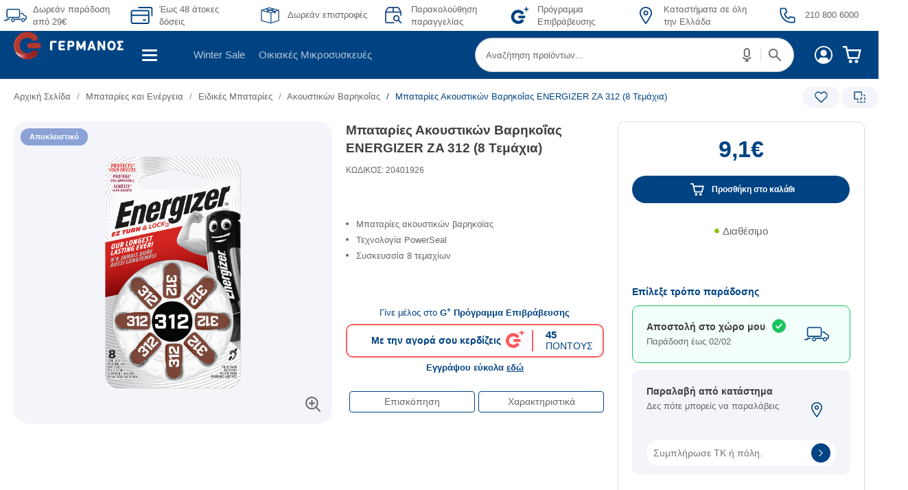

--- FILE ---
content_type: text/html; charset=UTF-8
request_url: https://www.germanos.gr/touch/blocks/germanos/product/pdp_loyalty.jsp?finalProductAmount=9%2C1&_=1769695528593
body_size: -126
content:























	

	
	
	

	

 
	






	
	
	
	
    <div tabindex="0" aria-label="Πρόγραμμα Επιβράβευσης"
        class ="loyalty-box loyalty-unregisterd">
            
                 <div class ="unregistered-text-top">
                    Γίνε μέλος στο <b>G<sup>+</sup> Πρόγραμμα Επιβράβευσης</b>
 </div> 
            <div class="loyalty-box-container">
                <div class="left-loyalty-box">
                    <div class="loyalty-box-text">
                        Με την αγορά σου κερδίζεις
                    </div>
                </div>
                <div class="center-loyalty-box">
                    <div class="loyalty-logo">
                    </div>
                </div>
                <div class="right-loyalty-box">
                    <div class="loyalty-points">
                        
 
 
 
 
 
 
 
 
 45
                    </div>
                        <div class="points-text">
                            ΠΟΝΤΟΥΣ
 </div> </div> </div> 
                <div class="loyalty-marketing-text">
                    
 
 
 Εγγράψου εύκολα <a tabindex="-1" class="loyalty-register-link" href="/programma-epibrabeusis" target="_blank">εδώ</a>
 
 
 
 </div> 
	</div>


--- FILE ---
content_type: text/html; charset=UTF-8
request_url: https://www.germanos.gr/touch/blocks/germanos/product/pdp_loyalty.jsp?finalProductAmount=9.1&_=1769695528594
body_size: 102
content:























	

	
	
	

	

 
	






	
	
	
	
    <div tabindex="0" aria-label="Πρόγραμμα Επιβράβευσης"
        class ="loyalty-box loyalty-unregisterd">
            
                 <div class ="unregistered-text-top">
                    Γίνε μέλος στο <b>G<sup>+</sup> Πρόγραμμα Επιβράβευσης</b>
 </div> 
            <div class="loyalty-box-container">
                <div class="left-loyalty-box">
                    <div class="loyalty-box-text">
                        Με την αγορά σου κερδίζεις
                    </div>
                </div>
                <div class="center-loyalty-box">
                    <div class="loyalty-logo">
                    </div>
                </div>
                <div class="right-loyalty-box">
                    <div class="loyalty-points">
                        
 
 
 
 
 
 
 
 
 45
                    </div>
                        <div class="points-text">
                            ΠΟΝΤΟΥΣ
 </div> </div> </div> 
                <div class="loyalty-marketing-text">
                    
 
 
 Εγγράψου εύκολα <a tabindex="-1" class="loyalty-register-link" href="/programma-epibrabeusis" target="_blank">εδώ</a>
 
 
 
 </div> 
	</div>


--- FILE ---
content_type: text/css
request_url: https://www.germanos.gr/touch/assets/resources/germanos/assets/style/css/pdp.css
body_size: 8891
content:
.product-details-page .panel-group .panel{background:white;margin:0 20px 20px;border:0}.product-details-page .panel-default>.panel-heading{color:#004383;cursor:pointer;font-weight:bold;font-size:16px;padding:10px;margin-top:0;background:white}.product-details-page .panel-default>.panel-heading a{font-weight:bold;text-decoration:none;display:-ms-flexbox;display:flex;-ms-flex-pack:left;justify-content:left;-ms-flex-align:center;align-items:center}.product-details-page .panel-default>.panel-heading a:hover{color:#004383}.product-details-page .panel-title::after{content:'';float:right;margin-top:-12px;display:inline-block;width:15px;height:15px;background-repeat:no-repeat !important;background-size:100% 100%;transform:rotate(90deg);background:url(/assets/resources/germanos/images/theme/Union%205.svg)}.product-details-page .open .panel-title::after{transform:rotate(-90deg);margin-top:-22px}.product-details-page .panel-default>.panel-heading+.panel-collapse>.panel-body{border-top:0}.product-details-page #specs-collapse .feature-item:nth-of-type(even){padding:5px 3px;background:#ebf0f3}.product-details-page #specs-collapse .feature-item{padding:5px 0;display:table;width:100%}.product-details-page #specs-collapse .features-group-description{font-size:14px}.product-details-page #specs-collapse .features-group-title h5{font-size:24px;line-height:36px;padding-bottom:10px;border-bottom:1px solid #ebf0f3}.product-details-page .product-details-accordions #eval-collapse .eval-group-description.row .col-xs-4 .eval-heading{padding-right:0;padding-left:0}.product-details-page #eval-collapse .eval-group-description.row .col-xs-4{width:100%}.product-details-page .product-fullstory .prod-details .product-price span.special-price{font-size:40px;color:#e5231b;line-height:55px}.product-details-page .badge-radios .selected .badge{color:#fff;background-color:#004383}.product-details-page .badge-radios .badge{background-color:transparent}@media(min-width:1200px){.product-details-page .table__cell.only-desktop{float:left;width:41%}.product-details-page .prod-details__info .product-classes-container .table{display:none}.product-details-page .wishlist-label{position:relative;top:-24px;left:-4px;font-size:85%}.product-details-page .table__cell.only-desktop .wishlist-icon{position:relative;left:0}.product-details-page .table__cell.only-desktop .wishlist-icon .red-wishlist{left:1px}.product-details-page .product-fullstory .product-classes-container .table .table__cell:nth-child(3){float:right;width:59%;margin-bottom:25px}.product-details-page .table__cell.only-desktop .product-availability{padding-top:20px}.product-details-page .tab-content.visible-lg p{padding-right:20px;padding-left:20px}.product-details-page .sticky.sticky-with-menu{top:70px}.product-details-page .sticky .nav-tabs.nav-justified>li a::after{display:none}.product-details-page #sticky-overview.sticky .product-price span.special-price{color:#e5231b;font-size:40px}.product-details-page #sticky-overview.sticky .product-price .strikethrough::before{display:none}.product-details-page .pdp-bundle{display:none}.product-details-page .pdp-bundle .main-product::after,.product-details-page .pdp-bundle .bundled-product::after{display:none}.product-details-page .pdp-bundle .bundle-products .col-lg-4:nth-of-type(3n) .plus-element-circle{display:block}.product-details-page .pdp-bundle .bundle-products .col-lg-4:last-of-type .plus-element-circle{display:none !important}}.product-details-page .product-fullstory .product-classes-container .table .table__cell:nth-child(3){width:49% !important}.product-details-page .wishlist-label{left:-10px}.product-details-page .product-fullstory .product-classes-container .table .table__cell.coming-soon-installments-helper-class.comingsoonb{width:100% !important}@media(min-width:1200px){.product-details-page .product-availability.hide-desktop{display:none}.product-details-page .table__cell.only-desktop .product-availability{display:table}}.product-details-page .product-classes-container .wishlist-icon,.product-details-page .product-classes-container .wishlist-label{display:none}.product-details-page .product-full-story-tabbed-info .panel-title::after{pointer-events:none}@media(max-width:769px){.product-details-page #specs-collapse .features-group-title h5{font-size:21px}}@media(max-width:1200px) and (min-width:769px){.product-details-page .product-availability-status.status-available .free-shipping-img{max-width:50px;display:flex;justify-content:center}.product-details-page .product-availability-status.status-available .delivery{text-align:center !important;margin:0 auto !important;justify-content:center;padding:30px 0 0;margin-top:-15px !important}.product-details-page .product-availability-status.status-available .delivery small{padding-left:10px;margin-top:8px}}@media(max-width:769px){.product-details-page .product-availability-status .delivery{display:block}}@media(min-width:1200px){.product-details-page .product-availability-status.status-available .free-shipping-img{max-width:50px}.product-details-page .product-availability-status.status-available .delivery small{padding-left:10px;margin-top:8px}}.prod-details .btn{border-radius:0}.prod-details .loginForFavorites{display:none}.prod-details .product-price span.special-price{line-height:60px;font-weight:bold;color:#004383;text-align:left;float:left}.prod-details__info .product-notification-wrapper>p{font-size:12px;color:#fff;background-color:#ff0004;border-radius:15px;margin:0 auto;text-align:center;padding:5px 20px;font-weight:bold;width:auto;position:relative;margin-right:10px;border-top-left-radius:0;border-bottom-left-radius:0}.prod-details__info .badge-radios .badge{width:60px;height:30px}.prod-details__info .product-classes-container .table{margin-bottom:0 !important;padding-bottom:30px}.search-container.hide-desktop:last-child #menuBarSearchText .dropdown.search-results-dropdown-wrapper.open li .search-results-container .row.clearfix{display:none !important}.product-details-page .page-header-section,.product-details-page .page-header-title{display:none}.product-details-page #sticky-overview{top:-65px;z-index:1;opacity:0;width:100%;height:65px;display:block;position:fixed;background:#fff;box-shadow:0 1px 1px rgb(0 0 0/ 5%);transition:top .7s ease,opacity .5s ease;transition-timing-function:cubic-bezier(0.770,0.000,0.175,1.000)}.product-details-page #sticky-overview.sticky{top:70px;opacity:1;z-index:20}.product-details-page #sticky-overview .sticky-container{display:flex;padding-top:5px;max-width:1330px;margin-left:auto;margin-right:auto;position:relative}.product-details-page #sticky-overview .sticky-product{width:33.33%;display:table;text-align:left;white-space:nowrap;display:block ruby;padding:0 0 0 20px;vertical-align:middle}.product-details-page #sticky-overview .sticky-image{width:50px;height:50px;padding:5px;overflow:hidden;border-radius:6px;background:#f3f5fa;display:inline-block;vertical-align:middle}.product-details-page #sticky-overview .sticky-image img{width:40px;height:40px;object-fit:contain}.product-details-page #sticky-overview .sticky-info{padding:0 0 0 7px;display:inline-block;vertical-align:middle;width:calc(100% - 50px)}.product-details-page #sticky-overview .sticky-display-name{width:265px;color:#423f3f;font-size:14px;overflow:hidden;font-weight:bold;line-height:130%;-webkit-line-clamp:1;text-decoration:none;text-overflow:ellipsis;-webkit-box-orient:vertical}.product-details-page #sticky-overview .sticky-product-price,.product-details-page #sticky-overview .product-price{color:#666;font-size:13px;text-align:left;line-height:100%}.product-details-page #sticky-overview .product-price .price{color:#004383;font-size:15px;font-weight:bold}.product-details-page #sticky-overview .sticky-tab-menu{width:32.33%;margin:auto 0;max-width:516px;display:inline-block;vertical-align:middle}.product-details-page #navTab{text-align:center;display:inline-flex;vertical-align:middle;justify-content:center}.product-details-page.pdp-sticky-opened .prod-details__info #navTab{transition:all 900ms cubic-bezier(0.770,0.000,0.175,1.000);transition-timing-function:cubic-bezier(0.770,0.000,0.175,1.000)}.product-details-page .prod-details__info #navTab{padding:20px 0 0 0}.product-details-page .nav-tabs.nav-justified>li{width:fit-content}.product-details-page .prod-details__info .nav-tabs.nav-justified li{display:inline-block;width:calc(50% - 5px)}.product-details-page .prod-details__info .nav-tabs.nav-justified li a{width:100% !important}.product-details-page #navTab li a{padding:0;width:144px;margin:0 5px;color:#666;font-size:14px;line-height:29px;text-align:center;border-radius:4px;display:inline-block;transition:all 200ms;text-decoration:none;vertical-align:middle;border:1px solid #004383;cursor:pointer}.product-details-page .prod-details__info .nav-tabs.nav-justified li a[href$="#features"]{margin:0 5px 0 0 !important}.product-details-page .prod-details__info .nav-tabs.nav-justified li a[href$="#specs"]{margin:0 0 0 5px !important}.product-details-page #navTab li a:hover{color:#fff;font-weight:bold;background:#004383}.product-details-page #sticky-overview .tools-container{width:10%;margin:auto 0 auto 10px !important}.product-details-page #sticky-overview .btn{width:21.33%;height:40px;margin:auto 20px auto 10px !important}.table.sticky-price{position:fixed;width:100%;background-color:#fff;height:auto;display:block;z-index:900}.table.sticky-price .table__cell{width:100%;display:block;padding:0 20px}.table.sticky-price .table__cell .product-price{display:table;justify-content:space-between;width:100%}.table.sticky-price .table__cell .btn,.product-details-page .product-classes-container .table.sticky .table__row:last-child{display:flex;min-height:55px;text-align:center;width:100% !important;justify-content:center}.table.sticky-price .table__cell.only-desktop{display:none}.table.sticky-price .table__cell .price{width:50%;text-align:left}.table.sticky-price .payment-options.hide-desktop{width:50%;max-width:100%;display:inline-flex;align-items:center}.product-details-page.container-compare-half-open .back2top.active{bottom:65px}.product-details-page.container-compare-full-open .back2top.active{bottom:215px}@media(max-width:1199px){.top-banner-germanos.sticky-price-top .top-banner-wrapper{top:-45px !important}.top-banner-germanos.sticky-price-top header.menu-header{top:-70px !important}.product-details-page.sticky-price-top #sticky-overview{top:-65px}.product-details-page #sticky-overview .sticky-product{width:100%}.product-details-page #sticky-overview .sticky-tab-menu{width:auto}.product-details-page #sticky-overview .sticky-info,.product-details-page .prod-details__info #navTab{display:none}.product-details-page.sticky-price-top.openedminicart .wrapper-mini-cart{right:-400px !important}.product-fullstory .product-classes-container .table.sticky{left:0;top:auto;width:100%;z-index:900;bottom:0;height:auto;display:flex;position:fixed;margin:0 auto;padding:0 20px;min-height:73px;align-items:center;background-color:#fff;box-shadow:inset 0 1px 0 rgb(0 72 131 / 50%);transition:all 900ms cubic-bezier(0.770,0.000,0.175,1.000);transition-timing-function:cubic-bezier(0.770,0.000,0.175,1.000)}.product-fullstory .table.sticky-price .table__row:first-child{width:100%;margin:auto auto auto 15px}.product-fullstory .table.sticky-price .table__row:last-child{margin:auto}.product-details-page .table.sticky .product-price{display:none;margin-top:0 !important}.product-details-page .table.sticky.sticky-price .product-price{padding:0;display:block;margin-top:0 !important}.product-details-page .table.sticky-price .strikethrough,.product-details-page .table.sticky-price .special-price,.product-details-page .table.sticky-price .payment-options{paddind-left:5px}.prod-details .table.sticky-price .payment-options,.prod-details .table.sticky-price .product-price .price-label,.prod-details .table.sticky-price .product-price .strikethrough{font-size:12px}.prod-details .table.sticky-price .payment-options,.prod-details .table.sticky-price .percentage-discount{display:none}.prod-details .table.sticky-price .price,.prod-details .table.sticky-price .special-price{float:left;font-size:22px}.prod-details .table.sticky .btn{max-width:440px;margin:auto !important}.prod-details .table.sticky.sticky-price .btn{float:right;padding:0 10px !important}.product-details-page .back2top.active{bottom:83px}.product-details-page.sticky-price-top .back2top.active,.product-details-page.container-compare-half-open.sticky-price-top .back2top.active,.product-details-page.container-compare-full-open.sticky-price-top .back2top.active{bottom:30px}.product-details-page.container-compare-half-open .back2top.active{bottom:145px}.product-details-page.container-compare-full-open .back2top.active{bottom:285px}.product-details-page.sticky-price-top .compare-page{display:none}.prod-details .table.sticky .coming-soon{font-size:12px}.prod-details .table.sticky .coming-soon h2{font-size:18px;margin:7.5px auto 7.5px}.prod-details .table.sticky .coming-soon form#pdComingSoonForm{margin:auto auto 7.5px}}@media(max-width :992px){.product-details-page.container-compare-full-open .back2top.active{bottom:345px}}@media(max-width :768px){.product-details-page #sticky-overview.sticky{top:55px}.product-details-page #sticky-overview .sticky-product{padding-left:3px}.table.sticky-price .percentage-discount{display:none}.table.sticky-price .table__row{width:50%;display:flex}.table.sticky-price .product-price{margin-top:0 !important}.table.sticky-price .strikethrough{line-height:22px;display:inline-flex}.table.sticky-price .strikethrough span{margin-right:5px}.table.sticky-price .price,.table.sticky-price .payment-options{width:100% !important;text-align:center !important;margin:0 auto;max-width:375px}.pdp-sticky-opened.openedminicart .table.sticky{display:none}}@media(max-width :387px){.prod-details .table.sticky-price .percentage-discount{line-height:1.5}}.prod-details-top{font-size:0;padding:0 0 20px 0;width:100% !important;margin:20px auto 0 auto;max-width:1330px !important}.product-details-page .breadcrumb,.product-details-page .breadcrumb-nav{display:inline-block;width:calc(100% - 113px)}.product-details-page .breadcrumb{height:31px;margin:auto 0;white-space:nowrap}.product-details-page .breadcrumb>li{height:31px;vertical-align:sub}.product-details-page .tools-container{height:31px;width:190px;width:113px;font-size:0;background:#fff;display:inline-block;vertical-align:middle}.product-details-page .tools-container .item-tool{width:53px;height:31px;margin:0 0 0 3px;position:relative;background:#f3f5fa;border-radius:16px;display:inline-block;vertical-align:middle}.product-details-page .tools-container .item-tool.share-product-icon{display:none}.product-details-page .tools-container .item-tool:hover{cursor:pointer}.product-details-page .tools-container .tooltip{opacity:1;z-index:20}.product-details-page .tools-container .tooltip input,.product-details-page .tools-container .tooltip .tooltiptext{width:53px;height:31px;border:0;font-size:0;border-radius:16px}.product-details-page .tools-container .tooltip input{z-index:21}.product-details-page .tools-container .item-tool .red-wishlist{top:5px;left:16px;z-index:21}.product-details-page .tools-container .item-tool.wishlist-icon .red-wishlist{top:7.3px;left:17px}.product-details-page .tools-container .item-tool:hover .red-wishlist{left:-44px;transition:all 540ms,color 0}.product-details-page .tools-container .item-tool.wishlist-icon:hover .red-wishlist{left:-50px}.product-details-page .tools-container .item-tool:hover .tooltiptext{background-position:-5px center !important}.product-details-page .tools-container .wishlist-icon .tooltip .tooltiptext{background:#f3f5fa url(https://www.germanos.gr/images/pdp/icon-product-tools-fav.svg) no-repeat center}.product-details-page .tools-container .compare-product-icon .tooltip .tooltiptext{background:#f3f5fa url(https://www.germanos.gr/images/pdp/icon-product-tools-compare.svg) no-repeat center}.product-details-page .tools-container .share-product-icon .tooltip .tooltiptext{background:#f3f5fa url(https://www.germanos.gr/images/pdp/icon-product-tools-share.svg) no-repeat center}.product-details-page .tools-container .item-tool .tooltiptext{top:0;right:0;padding:0;width:100%;z-index:20;max-width:53px;overflow:hidden;text-align:left;line-height:31px;position:absolute;border-radius:16px;white-space:nowrap;color:rgba(0,0,40,0);transition:all 400ms,color 0;user-select:none;-moz-user-select:none;-webkit-user-select:none;-ms-user-select:none}.product-details-page .tools-container div:hover .tooltiptext{width:auto;font-size:12px;max-width:110px;color:rgba(0,0,40,1);padding:0 20px 0 35px}@media screen and (max-width :1349px){.product-details-page .breadcrumb{padding:0 0 0 20px;width:calc(100% - 133px)}.product-details-page .tools-container{width:auto}}@media screen and (max-width :1199px){.pdp-sticky-opened header.menu-header{height:70px}.product-details-page #sticky-overview{background:#fff}.pdp-sticky-opened .search-container.hide-desktop{z-index:-10;-ms-transform:translate(-0,-150px);-webkit-transform:translate(-0,-150px);transform:translate(-0,-150px)}.product-details-page #sticky-overview .tools-container,.product-details-page #sticky-overview .btn{display:none}}@media screen and (max-width :768px){.prod-details-top{display:grid}.product-details-page .breadcrumb{width:100%;line-height:30px;overflow-x:scroll;margin-bottom:8px;padding-right:31px;scrollbar-width:none;-ms-overflow-style:none}.product-details-page .breadcrumb::-webkit-scrollbar{display:none}.product-details-page .breadcrumb:after{content:"";position:absolute;right:0;width:30px;height:31px;background-image:linear-gradient(to left top,#fff 35%,transparent 65%),linear-gradient(to top right,#fff 35%,transparent 65%);background-size:51% 100%;background-repeat:no-repeat;background-position:left,right;rotate:-90deg}.product-details-page .breadcrumb>li{vertical-align:top}.product-details-page .tools-container{padding-right:0;padding-left:20px}.product-details-page .tools-container .item-tool.wishlist-icon{margin-left:0}.product-details-page .tools-container .item-tool.wishlist-icon:hover{z-index:21}.product-details-page .tools-container div.wishlist-icon:hover .tooltiptext{right:unset}}.product-details-page .img-zoom-container{position:relative}.product-details-page .my-result-container{display:block;visibility:hidden;position:relative}.product-details-page .my-result-container.active{width:520px;height:520px;overflow:hidden;position:absolute;visibility:visible;border-radius:20px;background-color:#f3f5fa;background-repeat:no-repeat;box-shadow:0 5px 20px rgb(0 0 0/ 20%)}.product-details-page .img-zoom-lens{width:40px;height:40px;cursor:default;position:absolute}.product-details-page .img-zoom-result{top:40px;left:40px;z-index:1;overflow:hidden;position:absolute;width:calc(100% - 80px);height:calc(100% - 80px);background-repeat:no-repeat}.product-fullstory.clearfix{overflow:hidden}.product-details-page .prod-details{display:flex;overflow:hidden;display:-ms-flexbox}.product-details-page .pdp-container{display:block;margin:0 auto;width:100% !important}.prod-details .prod-details__image,.prod-details .prod-details__info{padding:0 20px 0 0}.prod-details .prod-details__info .product-actions row{padding:0}.prod-right_ride{border-radius:10px;border:1px solid #dcdcdc;padding:25px 20px 20px 20px}.prod-details .product-classes-container{clear:both;text-align:center;letter-spacing:-4em;background-color:inherit}.product-classes-container *{letter-spacing:normal}.product-details-page .product-classes-container .product-color-options{padding:0 0 10px;display:flex;margin:0 auto 0;align-items:center;justify-content:left}.product-details-page .product-color-options .product-class-label{width:fit-content !important}.product-details-page .product-color-options #navlist{margin:0 0 0 10px;width:100% !important;justify-content:left}.prod-details .product-color-options ul li{height:auto;border-radius:50%;padding:1px 2px 1px 2px;border:3px solid #f3f5fa}.prod-details .product-color-options ul li.active{padding:2px 3px 2px 3px;border:1px solid #000}.prod-details .product-color-options ul li.active a{pointer-events:none}.product-details-page .product-color-options img{width:21px;height:21px}.prod-details__info .product-promoted-info{color:#666;font-size:13px;overflow:hidden;line-height:150%;border-radius:10px}.prod-details__info .product-promoted-info .product-notification-wrapper{background:#e5f2f9;border-radius:10px;padding:20px 55px 20px 20px}.prod-details__info .product-notification-wrapper{display:block;vertical-align:middle}.product-details-page .product-price{padding-bottom:10px}.prod-details .product-price .price-label,.prod-details .product-price .strikethrough{clear:both;display:block;font-size:16px}.prod-details .prod-right_ride .percentage-discount{color:#fff;padding:0 15px;font-size:14px;font-weight:bold;line-height:28px;text-align:center;background:#e5231b;display:inline-block;margin:0 auto 20px auto;border-radius:0 0 10px 10px}.prod-right_ride .product-price .strikethrough,.product-details-page #sticky-overview .product-price .strikethrough{color:#666;font-size:13px;text-align:center;font-weight:normal;text-decoration:none}.prod-right_ride .strikethrough::before{content:''}.product-details-page #sticky-overview .sticky-product-price{padding-bottom:0}.product-details-page #sticky-overview .sticky-product-price .product-price{display:flex;padding-bottom:0;margin-top:5px !important}.product-details-page #sticky-overview .sticky-product-price .percentage-discount{display:none}.product-details-page #sticky-overview .sticky-product-price .strikethrough{text-align:left;padding-right:10px}.prod-right_ride .product-price .strikethrough .oldprice-strikethrough,.product-details-page #sticky-overview .product-price .strikethrough .oldprice-strikethrough{text-decoration:line-through}.prod-details .prod-right_ride .price,.prod-details .prod-right_ride .special-price,.product-details-page #sticky-overview .product-price .special-price{color:#004383}.prod-details .prod-right_ride .price,.prod-details .prod-right_ride .special-price{font-size:34px;font-weight:bold;padding:0 0 10px 0}.prod-details .payment-options,.product-details-page #sticky-overview .product-price .payment-options{color:#666}.prod-details .payment-options{display:block;font-size:13px}.prod-details .payment-options strong,.product-details-page #sticky-overview .product-price .payment-options strong{color:#423f3f}.product-details-page .btn{padding:0;color:#fff;width:100%;height:40px;font-size:12px;line-height:40px;font-weight:bold;text-align:center;background:#004383;text-decoration:none;transition:all 200ms;display:inline-block;vertical-align:middle;border-radius:60px !important}.product-details-page .alert .btn{min-width:90px;width:fit-content}.pdp-bundle .btn.disabled{opacity:.57;pointer-events:none}.product-details-page .pdp-bundle button.addSkuBundleToCart_PDP:before,.product-details-page .btn.productToBasketFormButton:before{content:"";width:27px;height:40px;font-size:0;margin-right:8px;position:relative;vertical-align:top;display:inline-block;background:url(https://www.germanos.gr/images/Promo_Images/Homepage/NewHomePage/headerAndMenu/icon-header-cart.svg) no-repeat center center;background-size:20px auto}.prod-right_ride .product-availability{width:100%;font-size:15px;padding:0 0 15px}.prod-right_ride .product-availability .product-availability-status{height:auto;display:flex;font-size:15px;color:#666;text-align:center;align-items:center;font-weight:normal;justify-content:center}.prod-details .product-availability-status.status-available .fa,.prod-details .product-availability-status.status-unavailable .fa{font-size:8px;margin:0 5px 0 0;display:inline-block;vertical-align:middle}.prod-details .product-availability-status.status-available .fa{color:#89c409}.prod-details .product-availability-status.status-unavailable .fa{color:red}.prod-details .product-availability .delivery{margin:6px;display:block;color:#666;text-align:center !important}.prod-details .product-availability .delivery .free-shipping-img{display:none}.prod-details__image .slideshow{padding:0;text-align:center}.prod-details__image .col-xs-12.slideshow{float:none;margin:auto;height:auto !important}.prod-details__image .full-images-container{height:440px;overflow:hidden}.prod-details__image .full-image{height:440px;padding:0 10px;position:relative;background:#f3f5fa;border-radius:20px}.prod-details .full-image,.prod-details .full-image.clearfix.slideshow-item img{cursor:context-menu}.product-details-page .product-promotions.product-info-container{float:right;height:25px;min-height:10px;margin:10px 0 0;overflow-x:auto;overflow-y:hidden;scrollbar-width:none;-ms-overflow-style:none;max-width:100% !important}.product-details-page .product-promotions.product-info-container::-webkit-scrollbar{display:none}.product-details-page .full-image .active-image a{opacity:1;cursor:default}.product-details-page .product-badges{-webkit-touch-callout:none;-webkit-user-select:none;-khtml-user-select:none;-moz-user-select:none;-ms-user-select:none;user-select:none;padding:0}.product-details-page .product-badges li{margin:0 5px 0 0 !important}.prod-details .full-image.clearfix.slideshow-item .img-zoom-lens{bottom:0 !important;top:unset !important}.prod-details .full-image.clearfix.slideshow-item img{width:auto;height:370px;margin:0 auto;max-width:370px;object-fit:contain;border-radius:20px;pointer-events:none}.prod-details img{max-width:100%}.prod-details .full-image .photo-zoom{display:block;width:26px;height:26px;position:absolute;right:15px;bottom:15px;background:url(https://www.germanos.gr/images/pdp/icon-product-photo-zoom.svg) no-repeat center center}.prod-details__image .thumbnails{width:100%;display:flex;overflow:auto;margin:15px auto;list-style-type:none;-webkit-padding-start:0}.prod-details__image .thumbnails::-webkit-scrollbar{display:none}.prod-details__image .thumbnails .item{padding-left:5px;padding-right:5px;text-align:center;display:table-cell;vertical-align:top}.prod-details .thumbnails li .image-inner-layer,.prod-details .thumbnails img{width:60px;height:60px;max-width:unset}.prod-details .thumbnails .item a{overflow:hidden;display:table-cell;border-radius:10px;vertical-align:middle;border:1px solid #ebf0f3}.prod-details .thumbnails .item.active a{border-color:#17c45c}.prod-details .thumbnails .mfp-iframe .image-inner-layer.video{background:url(https://www.germanos.gr/images/pdp/icon-product-other-photo-video.svg) no-repeat center center}.prod-details .thumbnails .mfp-iframe .image-inner-layer.\33 60{background:url(https://www.germanos.gr/images/pdp/icon-product-photo-360.svg) no-repeat center center}.prod-details .thumbnails .mfp-iframe img{opacity:.2}.prod-details__image .slideshow .thumbnails img{display:table-cell}.prod-details .basic-info.col-sm-5.only-for-small{padding:0}.prod-details .prod-details__info .information-container{text-align:left}.prod-details .prod-details__info #gtm-sku-name{margin:0;color:#423f3f;font-size:19px;font-weight:bold;line-height:140%;padding:0 0 10px 0}.prod-details .prod-details__info .selected-sku{color:#666;font-size:12px;line-height:150%;padding:0 0 55px 0}@media screen and (min-width:767px){.prod-details .prod-details__info .selected-sku{padding:0}}.product-details-page .product-description .grey-bullets{margin:0;color:#666;font-size:13px;padding:0 0 30px 0}.prod-details .product-description li{position:relative;padding-left:15px;padding-bottom:5px;list-style-type:none}.product-details-page .preOrder-launchDate{padding:0 0 10px;font-weight:bold}.product-details-accordions{width:100%}.product-full-story-tabbed-info #features .title,.product-full-story-tabbed-info #specs .title{color:#004383;font-size:25px;text-align:left;line-height:120%;font-weight:bold;margin:0 0 15px 0;padding:0 0 20px 0}.product-full-story-tabbed-info #specs .title{border-bottom:2px solid #004383}.product-details-accordions img{height:auto;margin:auto;max-width:100%}.product-full-story-tabbed-info #specs{font-size:0;background:#f8f9fc;padding:45px 20px 100px 20px}.features .features-group{padding-bottom:30px}.product-full-story-tabbed-info #specs .features.row.hidden-row{display:none}.product-full-story-tabbed-info #specs .features-group-title{padding:20px 0 20px 0}.product-full-story-tabbed-info #specs .features-group-title span{color:#004383;font-size:17px;text-align:left;font-weight:bold;line-height:130%}.product-full-story-tabbed-info #specs .features-group-description{font-size:14px;line-height:20px}.product-full-story-tabbed-info #specs .feature-item{width:100%;display:table;padding:13px 20px;display:block ruby;white-space:nowrap}.product-full-story-tabbed-info #specs .feature-item:nth-of-type(odd){background:#fff;border-radius:10px}.product-full-story-tabbed-info #specs .feature-label{padding:0;width:360px;color:#423f3f;font-size:14px;text-align:left;font-weight:bold;line-height:170%;vertical-align:top;display:inline-block}.product-full-story-tabbed-info #specs .value{font-size:14px;line-height:170%;color:#666;width:calc(100% - 360px);display:inline-block;vertical-align:top;text-align:left}.product-full-story-tabbed-info .green-tick{display:inline-block}.product-full-story-tabbed-info .features-more .less-text,.product-full-story-tabbed-info .features-more.active .more-text{display:none}.product-full-story-tabbed-info .features-more,.product-full-story-tabbed-info .features-more .more-text,.product-full-story-tabbed-info .features-more.active .less-text{display:block;user-select:none;-moz-user-select:none;-webkit-user-select:none;-ms-user-select:none}.product-full-story-tabbed-info .features-more{width:215px;height:40px;color:#004383;font-size:12px;line-height:40px;font-weight:bold;position:relative;text-align:center;padding:0 20px 0 0;border-radius:60px;transition:all 200ms;text-decoration:none;margin:20px auto 0 auto;border:1px solid #004383}.product-full-story-tabbed-info .features-more::before,.product-full-story-tabbed-info .features-more::after{top:50%;right:10px;width:13px;height:2px;content:"";position:absolute;background:#004383;transition:all 200ms;-ms-transform:translate(-50%,-50%);-webkit-transform:translate(-50%,-50%);transform:translate(-50%,-50%)}.product-full-story-tabbed-info .features-more::after{-ms-transform:translate(-50%,-50%) rotate(90deg);-webkit-transform:translate(-50%,-50%) rotate(90deg);transform:translate(-50%,-50%) rotate(90deg)}.product-full-story-tabbed-info .features-more.active::after{-ms-transform:translate(-50%,-50%) rotate(0);-webkit-transform:translate(-50%,-50%) rotate(0);transform:translate(-50%,-50%) rotate(0)}.product-full-story-tabbed-info .features-more:hover::before,.product-full-story-tabbed-info .features-more:focus::before,.product-full-story-tabbed-info .features-more:hover::after,.product-full-story-tabbed-info .features-more:focus::after{background:#fff}.product-full-story-tabbed-info .features-more:hover,.product-full-story-tabbed-info .features-more:focus{color:#fff;background:#004383;text-decoration:none}.related-product,.personalization-others-bought-products{width:100%;margin:0 auto}.related-product{height:526px;margin-bottom:35px}.product-details-page .alert.fixed{box-shadow:none;border-radius:10px}@media(min-width :769px){.prod-details .product-availability .free-shipping-img{max-width:20%}}@media screen and (min-width:1200px){.related-product,.product-details-page .pdp-container,.personalization-others-bought-products{padding:0 0 40px;max-width:calc(100% - 40px)}.row.prod-details .prod-details__image{width:39%;border-bottom:0}.row.prod-details .prod-details__info{width:32%}.row.prod-details .prod-right_ride{width:29%;height:auto !important}.row.prod-details .prod-right_ride .table.only-desktop{box-shadow:none !important}.product-details-page #myTabContent .row{background-color:inherit !important}.prod-right_ride .product-availability.only-desktop{display:inline-block}}@media screen and (min-width:1350px){.related-product,.product-details-page .pdp-container,.personalization-others-bought-products{max-width:1330px}}@media screen and (max-width:1199px){.product-details-page .product-price{font-size:unset;text-align:left}.prod-details .price-outer{width:100%;align-items:center;display:inline-flex;justify-content:space-between}.prod-details .price-outer .strikethrough{line-height:18px !important}.prod-details .product-price .price,.prod-details .product-price .special-price{font-size:25px;font-weight:bold}.prod-details .product-price .price-label,.prod-details .product-price .strikethrough{font-size:12px;text-align:left}.prod-details .product-price .strikethrough{text-decoration:auto;color:#767474}.percentage-discount{color:#fff;margin:0 auto;padding:0 15px;font-size:13px;font-weight:bold;line-height:28px;text-align:center;border-radius:6px;background:#e5231b;display:inline-block}.product-details-page .product-availability-status{border-radius:6px;display:inline-flex;align-items:center;padding:5px 20px;font-size:13px;font-weight:normal}.product-details-page .product-availability-status.status-available{color:#767474;background:rgba(23,196,92,0.1)}.product-details-page .product-availability-status.status-unavailable{color:#767474;background:rgba(229,35,27,0.1)}.product-details-page .product-availability-status .fa.fa-circle{padding-right:5px}.prod-details .product-availability{padding-bottom:20px}.prod-details .product-availability .delivery small{float:left;padding:10px 0;text-align:left}.product-details-page .product-details-accordions{display:block}#myTabContent #features{padding:20px 25px}.related-product,.personalization-others-bought-products{padding:0 0 0 15px}}@media(max-width:768px){.prod-details .product-availability .free-shipping-img{max-width:10%}}@media(max-width:420px){.prod-details__image .full-images-container,.prod-details__image .full-image{height:385px}.prod-details .full-image.clearfix.slideshow-item img{height:300px}}.product-details-page .pdp-bundle{display:block;padding-bottom:35px}.product-details-page .pdp-bundle .container{width:100%;margin:0 auto;font-size:0;text-align:center;background:#f3f5fa;border-radius:20px;padding:25px 25px 35px 25px}.product-details-page .pdp-bundle .container::before,.product-details-page .pdp-bundle .container::after{display:none}.product-details-page .pdp-bundle .inner{margin:auto}.product-details-page .pdp-bundle .inner form{display:flex}.product-details-page .pdp-bundle .bundle-products{overflow:hidden;display:inline-block;width:calc(100% - 400px)}.product-details-page .pdp-bundle .bundle-products .row{display:flex;flex-wrap:wrap;justify-content:center}.product-details-page .pdp-bundle .bundle-cta{width:400px;height:100%;background:#fff;margin:0 0 0 10px;position:relative;padding:40px 30px;border-radius:20px;display:inline-block}.product-details-page .pdp-bundle .buy-bundle-cta{display:grid;text-align:left;min-height:300px}.product-details-page .pdp-bundle .bundle-cta .text-center{height:100%}.buy-bundle-cta.row .row-xs-2{width:fit-content}.buy-bundle-cta.row .row-xs-12:nth-child(1),.buy-bundle-cta.row .row-xs-12:nth-child(4){padding-bottom:10px}.buy-bundle-cta.row .row-xs-12:nth-child(2){padding-bottom:15px}.buy-bundle-cta.row .row-xs-12:nth-child(3){padding-bottom:60px}.buy-bundle-cta.row .row-xs-2,.buy-bundle-cta.row .row-xs-12:nth-child(4){display:grid;align-self:end}.pdp-bundle .bundle-title a{color:#423f3f;font-size:19px;overflow:hidden;font-weight:bold;line-height:140%;display:-webkit-box;-webkit-line-clamp:3;text-decoration:none;text-overflow:ellipsis;-webkit-box-orient:vertical}.product-details-page .pdp-bundle .price-wrapper{height:100%;padding-bottom:25px;border-collapse:collapse}.product-details-page .badge-promo-text-pdp{margin-top:0;color:#666;font-size:14px;overflow:hidden;line-height:170%;display:-webkit-box;-webkit-line-clamp:2;text-decoration:none;text-overflow:ellipsis;-webkit-box-orient:vertical}.product-details-page .pdp-bundle .win-price{color:#fff;padding:0 15px;font-size:12px;font-weight:bold;line-height:28px;background:#e5231b;border-radius:14px;display:inline-block}.product-details-page .pdp-bundle .main-product,.product-details-page .pdp-bundle .bundled-product{position:relative;padding:0 20px}.product-details-page .pdp-bundle .thumb.product-thumb{margin:auto;width:242px;height:242px;padding:0 0 20px 0}.product-details-page .pdp-bundle .thumb.product-thumb .image{height:242px}.product-details-page .pdp-bundle .thumb.product-thumb img{width:100%;height:100%;border-radius:40px;object-fit:scale-down}.product-details-page .pdp-bundle .sub-sku-soft-bundle{font-size:0;display:table-cell;padding:0 0 10px 0;float:none !important}.product-details-page .pdp-bundle .sub-sku-soft-bundle li{padding:0 15px;font-size:12px;font-weight:bold;line-height:22px;border-radius:11px;display:inline-block;vertical-align:middle}.product-details-page .pdp-bundle .info{text-align:left}.product-details-page .pdp-bundle .info .product-item-title{padding:0 0 20px 0}.product-details-page .pdp-bundle .info a{height:45px;color:#423f3f;font-size:16px;overflow:hidden;line-height:140%;font-weight:bold;display:-webkit-box;-webkit-line-clamp:2;text-decoration:none;text-overflow:ellipsis;-webkit-box-orient:vertical}.product-details-page .pdp-bundle .price,.product-details-page .pdp-bundle .bundle-products .price.item{color:#004383;font-size:28px;line-height:100%;font-weight:bold}.product-details-page .pdp-bundle .price.item .strikethrough,.product-details-page .pdp-bundle .bundle-products .price.item .strikethrough{color:#666;font-size:13px;line-height:140%;padding:0 0 7px 0}.product-details-page .pdp-bundle .price.item .oldprice-strikethrough,.product-details-page .pdp-bundle .bundle-products .price.item .oldprice-strikethrough{text-decoration:line-through}.product-details-page .pdp-bundle .bundle-btn{min-width:145px}.product-details-page .pdp-bundle .plus-element-circle{top:37%;z-index:3;bottom:unset;position:absolute;left:calc(100%+20px)}.product-details-page .pdp-bundle .plus-element-circle.odd{display:none}.pdp-bundle .plus-element-circle p{width:40px;color:#fff;right:-1px;height:40px;font-size:30px;line-height:40px;position:absolute;text-align:center;font-family:serif;border-radius:50%;background:#004383;vertical-align:middle}.pdp-bundle.pdp-soft-bundle-one-prod .main-product{width:100% !important;padding:0 !important}.pdp-bundle.pdp-soft-bundle-one-prod .main-product .image{width:auto}.pdp-bundle.pdp-soft-bundle-one-prod .main-product .thumb{margin:0 auto;align-items:center;display:inline-flex;justify-content:space-around}.pdp-bundle.pdp-soft-bundle-one-prod .main-product{margin:0 auto;display:inline-grid;justify-content:space-around}.product-details-page .product-full-story-tabbed-info .archive-container{position:relative}.product-details-page .product-full-story-tabbed-info .archive{z-index:99;width:160px;color:#004383;margin:0 auto;display:block;cursor:pointer;font-size:18px;padding:7px 20px;position:relative;text-align:center;border-radius:8px;text-decoration:none;border:1px solid #ebf0f3;background-color:#ebf0f3;box-shadow:inset 0 0 19px 3px rgba(0,0,0,0.05)}@media screen and (max-width :1199px){.prod-details .prod-details__image,.prod-details .prod-details__info{padding:0 15px}.prod-details__info .product-promoted-info .product-notification-wrapper{margin-bottom:25px}.prod-details .prod-right_ride{border:0;float:right;padding-top:0}.product-details-page .pdp-bundle .container{width:calc(100% - 40px)}}@media screen and (max-width:1139px){.product-details-page .pdp-bundle .bundle-products{width:calc(100% - 320px)}.product-details-page .pdp-bundle .bundle-cta{width:320px}}@media screen and (max-width :959px){.product-details-page .pdp-bundle .inner form{display:grid}.product-details-page .pdp-bundle .bundle-products,.product-details-page .pdp-bundle .bundle-cta{width:100%;height:unset}.product-details-page .pdp-bundle .bundle-cta{margin:30px 0 0 0}}@media screen and (max-width :767px){.product-details-page .pdp-bundle .plus-element-circle,.product-details-page .pdp-bundle .plus-element-circle.odd{top:unset;left:unset;right:unset;height:40px;display:block;margin:20px auto;position:relative}.pdp-bundle .plus-element-circle p{margin:auto;right:unset;position:relative}}@media(max-width:420px){.product-details-page .bundle-products .info{padding-left:0}}@media screen and (max-width:1199px){.product-details-page #foo{min-height:56px}.product-details-page>#foo ~ #foo{min-height:0}.product-details-page .prod-details-top{padding-top:5px}.prod-right_ride .sticky .coming-soon-installments-helper-class .coming-soon .form-required.save-cart-content{padding-bottom:5px !important}}@media(max-width :768px){.prod-details .prod-details__image,.prod-details .prod-details__info{padding:0 15px}.prod-details .prod-details__image .product-badges{margin-left:0}.product-details-page .product-classes-container .product-color-options{padding:0 0 25px}.product-fullstory .prod-details__info .product-classes-container .table{padding:0}.prod-details .prod-right_ride .price,.prod-details .prod-right_ride .special-price{float:unset !important}.product-full-story-tabbed-info #specs .feature-label{width:100%}.product-full-story-tabbed-info #specs .value{width:100%;float:right;padding-top:5px}.product-full-story-tabbed-info .green-tick{display:block;margin-left:0}}@media screen and (max-width:450px) and (max-height:575px){.product-details-page .product-fullstory .product-classes-container .table.sticky{position:relative;z-index:1}.product-details-page header.menu-header{position:relative;top:0 !important}.product-details-page #sticky-overview{position:relative}{position:relative}.product-details-page .top-banner-wrapper,.product-details-page .top-banner-wrapper .injected-results-page{position:relative !important}body.product-details-page{margin-top:0}.search-container.hide-desktop{display:none !important}.product-details-page header.menu-header .search-container.hide-desktop{display:block !important}}.product-details-page .delivery-option-home .delivery-option-inner-right{background:url(https://www.germanos.gr/images/Promo_Images/Homepage/NewHomePage/headerAndMenu/icon-header-dorean-paradosi.svg) no-repeat center center}.product-details-page .delivery-option-shop .delivery-option-inner-right{background:url(https://www.germanos.gr/images/Promo_Images/Homepage/NewHomePage/headerAndMenu/icon-header-katastimata.svg) no-repeat center center}.loyalty-box{min-height:38px}.loyalty-box>*:first-child{padding-top:20px}.loyalty-box.loyalty-unregisterd{min-height:90px;margin-top:25px}.loyalty-box .unregistered-text-top{text-align:center;font:normal normal normal 13px/18px Arial;letter-spacing:0;color:#004383;margin-bottom:7px}.loyalty-box .loyalty-box-container{display:grid;grid-template-areas:"left center right";grid-auto-columns:calc(77% - 2.5px) 5px calc(50% - 2.5px);border-radius:10px;overflow:hidden;border:2px solid #ff5a5e;border-radius:10px 10px 10px 10px}.loyalty-box-container .right-loyalty-box,.loyalty-box-container .center-loyalty-box,.loyalty-box-container .left-loyalty-box{display:inline-grid;align-items:center;text-align:center;height:45px;letter-spacing:0}.loyalty-box-container .right-loyalty-box{display:block}.loyalty-box .right-loyalty-box .loyalty-points{grid-area:points;font:normal normal bold 15px Arial;color:#004383;text-align:left;margin-top:5px}.loyalty-box .right-loyalty-box .points-text{grid-area:text;font:normal normal 14px/17px Arial;letter-spacing:0;color:#004383;text-align:left}.loyalty-box-container .center-loyalty-box{grid-area:center;border-left:2px solid #ff5a5e;margin-left:-15px;margin-top:7px;margin-bottom:7px;height:auto}.loyalty-box-container .left-loyalty-box{grid-area:left;font:normal normal bold 14px/14px Arial;color:#004383;background:#fff 0 0 no-repeat padding-box}.loyalty-box-text{display:-webkit-box;-webkit-line-clamp:2;-webkit-box-orient:vertical;overflow:hidden;text-overflow:ellipsis;text-align:left;margin-left:35px}.loyalty-box .loyalty-logo{width:30px;height:28px;overflow:visible;background:url(https://www.germanos.gr/images/site-theme/G+%20small%201.svg) no-repeat;z-index:10;border-radius:10px;position:absolute;margin-left:-40px}.loyalty-marketing-text{text-align:center;font:normal normal bold 13px/15px Arial;letter-spacing:0;margin-top:7px;padding-bottom:7px}a.loyalty-register-link{text-decoration:underline;font:normal normal bold 13px/14px Arial;letter-spacing:0;color:#004383}@media screen and (max-width :767px){.loyalty-box-text{margin-left:12%;font-size:12px}.loyalty-box-container .center-loyalty-box{margin-left:-10px}.loyalty-box .loyalty-logo{margin-left:-40px}}.change-qty-widget .fa-minus:before{color:#004383;cursor:pointer;align-items:center;display:inline-flex;padding:0 15px 0 7px;content:"\2212" !important;font-size:15px !important}.change-qty-widget .fa-plus:before{color:#004383;cursor:pointer;align-items:center;display:inline-flex;padding:0 7px 0 15px;content:"\002B" !important;font-size:18px !important}.pdp-quantity-inner{background-color:#e4f1f9;display:inline-flex;width:100%;align-items:center;border-radius:20px;padding:5px 15px;margin:10px auto;justify-content:space-between;max-width:230px}.pdp-quantity-text{color:#535353;font-weight:bold;font-size:14px;line-height:18px}.pdp-quantity{background-color:#fff;display:inline-flex;padding:5px;border-radius:20px}.pdp-quantity-minus,.pdp-quantity-plus{color:#535353;font-size:12px;font-weight:normal;padding:0 15px;cursor:pointer;opacity:.5;margin-top:3px}.pdp-quantity-number{color:#535353;font-size:12px;font-weight:bold;max-width:25px;text-align:center;border:0}.product-details-page .eservice-container .eservice-title{color:#004383;font-size:14px;text-align:left;font-weight:bold;padding:0 0 10px 0}.eservice-content .eservice-service{display:grid;color:#666;flex-wrap:wrap;column-gap:10px;min-height:90px;line-height:150%;margin:0 0 10px 0;border-radius:10px;padding:15px 15px 13px;transition:.3s linear;background-color:#f3f5fa;border:1px solid #f3f5fa;grid-template-areas:"left right";grid-template-columns:40px calc(100% - 50px)}.eservice-content .eservice-service:last-child{margin:0}.eservice-container .eservice-content .eservice-service.active{border-color:#17c45c;background-color:#f2fffb}.eservice-container .eservice-content .eservice-service.ext{min-height:100%}.eservice-content .eservice-service .left{width:40px;height:35px;cursor:pointer;grid-area:left;align-items:center;display:inline-grid;justify-items:center}.eservice-content .eservice-service .right{row-gap:1px;column-gap:7px;grid-area:right;display:inline-grid;transition:.1s linear;grid-template-areas:"title btn" "price btn" "desc desc";grid-template-rows:15px 20px auto;grid-template-columns:calc(100% - 32px) 25px}.eservice-content .eservice-service .right-btn{width:25px;height:100%;grid-area:btn;cursor:pointer;display:inline-grid;justify-content:end}.eservice-content .eservice-service .right-btn .img-btn{width:20px;height:20px;border-radius:50%;margin:-3px -3px 0 0;transition:.3s linear;border:3px solid #c4c2c2;background-position:center}.eservice-content .eservice-service.active .right-btn .img-btn{border:1px solid #17c45c;background:#17c45c url(https://www.germanos.gr/images/pdp/icon-product-extra-services-arrow.svg) no-repeat center center}.eservice-service .right .service-desc .more,.eservice-service .right .service-desc .long-desc{height:0;opacity:0;visibility:hidden;display:inline-grid;transition:0 linear}.eservice-service .right .service-desc,.eservice-service .right .service-title,.eservice-service .right .service-price,.eservice-service .right .service-desc .title,.eservice-service.ext .right .service-desc .more,.eservice-service .right .service-desc .arrow-btn,.eservice-service.ext .right .service-desc .long-desc{opacity:1;height:unset;text-align:left;visibility:visible;display:inline-grid;transition:.5s linear;font:normal normal normal 14px/16px Arial}.eservice-service .right .service-title,.eservice-service .right .service-price,.eservice-service .right .service-desc .title .text{cursor:pointer;overflow:hidden;white-space:normal;display:-webkit-box;-webkit-line-clamp:1;text-overflow:ellipsis;-webkit-box-orient:vertical}.eservice-service .right .service-title{height:20px;color:#004383;grid-area:title;font:normal normal bold 13.5px/16px Arial}.eservice-service .right .service-price{height:20px;color:#004383;grid-area:price;font:normal normal bold 18px/21px Arial}.eservice-service .right .service-price img{padding-right:7px;vertical-align:text-top}.eservice-service .right .service-desc{grid-area:desc;column-gap:10px;padding-top:5px;grid-template-areas:"extArea"}.eservice-service.ext .right .service-desc{row-gap:5px;transition:.1s;grid-template-areas:"extArea" "longDesc"}.eservice-service .right .service-desc .title{cursor:pointer;column-gap:13px;width:max-content;grid-area:extArea;grid-template-areas:"text btn";font:normal normal normal 13px / 24px Arial}.eservice-service .right .service-desc .title .text{grid-area:text;max-width:180px;line-height:19px}.eservice-service .right .service-desc .arrow-btn{width:20px;height:20px;grid-area:btn;transform:rotate(90deg);background:url(/assets/resources/germanos/images/theme/Union%205.svg) no-repeat center center;background-size:6px auto}.eservice-service.ext .right .service-desc .arrow-btn{transform:rotate(-90deg)}.eservice-service.ext .right .service-desc .long-desc{gap:5px;margin-left:0;grid-area:longDesc;font:normal normal normal 13px / 24px Arial}.product-classes-container .eservice-service .long-desc ul{margin:0}.eservice-service.ext .center .service-desc .long-desc ul{width:100%}.eservice-service.ext .right .service-desc .long-desc li::before{color:#50b848;content:'\1F80A';padding-right:5px}.openedminicart.blurcart .product-fullstory.clearfix,.openedminicart.blurcart .product-full-story-tabbed-info .main-region{transition:1s;-webkit-filter:blur(4px)}.openedminicart.blurcart .product-fullstory::before{content:"";position:fixed;background-color:rgba(0,61,131,0.5);top:0;padding-bottom:70px;left:-100%;width:300%;height:100%;z-index:2000}.openedminicart.blurcart .product-full-story-tabbed-info .main-region::before{content:"";position:fixed;background-color:rgba(0,61,131,0.5);top:0;padding-bottom:70px;left:-100%;width:300%;height:101%;z-index:2000;margin-top:-0.5px}

--- FILE ---
content_type: image/svg+xml
request_url: https://www.germanos.gr/images/Promo_Images/Homepage/NewHomePage/headerAndMenu/icon-header-call.svg
body_size: 702
content:
<svg width="22" height="22" viewBox="0 0 22 22" fill="none" xmlns="http://www.w3.org/2000/svg">
<path d="M3.11889 2.96857H7.53833L8.9626 6.52972L6.67413 8.05537C6.53937 8.14528 6.42888 8.26707 6.35247 8.40992C6.27606 8.55278 6.2361 8.71229 6.23612 8.87429V8.89595C6.23671 8.93996 6.23868 8.98395 6.24203 9.02784C6.24793 9.10855 6.25778 9.21781 6.27648 9.35266C6.31487 9.61841 6.38869 9.98457 6.53239 10.4157C6.82177 11.2819 7.38872 12.403 8.49309 13.5073C9.59746 14.6117 10.7186 15.1786 11.5838 15.468C12.0159 15.6117 12.381 15.6846 12.6488 15.7239C12.7999 15.745 12.952 15.7582 13.1045 15.7633L13.1173 15.7643H13.1251C13.3079 15.7642 13.488 15.7132 13.6434 15.6171C13.7988 15.521 13.9244 15.3835 14.0061 15.22L14.6656 13.901L19.0318 14.6294V18.8815C16.954 19.1817 11.3416 19.478 6.93201 15.0684C2.52241 10.6588 2.8177 5.04542 3.11889 2.96857ZM8.27655 9.35266L10.0552 8.16757C10.4309 7.91695 10.709 7.54473 10.8429 7.11337C10.9768 6.682 10.9582 6.21772 10.7904 5.7984L9.36615 2.23725C9.22 1.87198 8.96775 1.55889 8.64195 1.33836C8.31616 1.11783 7.93175 0.999974 7.53833 1H3.0677C2.17299 1 1.33142 1.62108 1.18476 2.59159C0.850107 4.79836 0.396351 11.3163 5.54023 16.4602C10.6841 21.6041 17.2021 21.1493 19.4088 20.8157C20.3793 20.668 21.0004 19.8274 21.0004 18.9327V14.6294C21.0005 14.1634 20.8352 13.7125 20.534 13.3569C20.2329 13.0013 19.8153 12.7641 19.3557 12.6874L14.9894 11.96C14.5741 11.8907 14.1475 11.9564 13.7723 12.1473C13.3971 12.3383 13.093 12.6445 12.9047 13.0211L12.5641 13.7032C12.4437 13.6735 12.3245 13.6391 12.2068 13.5999C11.5965 13.3971 10.7491 12.9798 9.88487 12.1155C9.02067 11.2513 8.60333 10.4039 8.40057 9.79263C8.35215 9.64814 8.3101 9.5013 8.27655 9.35266Z" fill="#004383" stroke="white" stroke-width="0.4"/>
</svg>


--- FILE ---
content_type: text/javascript
request_url: https://www.germanos.gr/touch/assets/resources/germanos/js/compare/compare_cookie.js?v=1.0
body_size: 1040
content:
$(document).ready(function(){var l=document.URL,d=null,c=null;$("#comparisonButton").on("click",function(){var a="/compare/?products=",b=$("tr[class^='comparison-slider-item product-id-']").length;$("tr[class^='comparison-slider-item product-id-']").each(function(c){a+=$(this).data("comp-id");c<b-1&&(a+=",")});$(location).attr("href",a)});if(""!==$.cookie("products")&&void 0!==$.cookie("products")){d=$.cookie("products").replace(/"/g,"").replace(/\\/g,"").split("|");for(var m in d){var k=d[m];""!=
k&&($(this),$.ajax({url:"/blocks/germanos/compare/compareSlider.jsp",async:!1,dataType:"json",data:{productId:k,pageUrl:l},method:"POST",success:function(a){$(".comparison-slider")[0].addToComparisonArea(a);$(".comparison-slider").removeClass("open")}}))}var g="";$("[id^=compare_product-]").each(function(){$(this).parent().hasClass("checked")&&(g+=$(this).data("product-id")+",",$(this).prop("checked",!1),$(this).parent().removeClass("checked"))});$.ajax({url:"/blocks/germanos/compare/compareProductIdsJson.jsp",
dataType:"json",data:{},method:"POST",success:function(a){""!=a.products&&$(".productItemForCompare").each(function(b,c){b=a.products.replace(/&#034;/g,"").replace(/\\/g,"").split(",");$.each(b,function(a,b){a=c.id.replace("productItemForCompare-","");b==a&&($("#compare_product-"+a),$("#compare_product-"+a).prop("checked",!0),$("#compare_product-"+a).parent().addClass("checked"))})})}})}else g="",$("[id^=compare_product-]").each(function(){$(this).parent().hasClass("checked")&&(g+=$(this).data("product-id")+
",",$(this).prop("checked",!1),$(this).parent().removeClass("checked"))});console.log("COOKIE "+$.cookie("products"));c=$.cookie("products");$(window).on("addProductToComparisonArea",function(a,b,h){console.log("COOKIE PRODUCT VARIABLE "+c);var e={id:b.productId,title:b.productTitle,price:b.productPrice,imgSrc:b.productImageSrc,categoryId:b.productParentcategory};if(4<=$("tr[class^='comparison-slider-item']").length)germanos.gAlert("\u0394\u03b5\u03bd \u03bc\u03c0\u03bf\u03c1\u03b5\u03af\u03c2 \u03bd\u03b1 \u03c0\u03c1\u03bf\u03c3\u03b8\u03ad\u03c3\u03b5\u03b9\u03c2 \u03b3\u03b9\u03b1 \u03c3\u03cd\u03b3\u03ba\u03c1\u03b9\u03c3\u03b7 \u03c0\u03b1\u03c1\u03b1\u03c0\u03ac\u03bd\u03c9 \u03b1\u03c0\u03cc 4 \u03c0\u03c1\u03bf\u03ca\u03cc\u03bd\u03c4\u03b1"),
setTimeout(function(){$("#productItemForCompare-"+b.productId).iCheck("uncheck")},500);else{var f=!1,d=!1;$("tr[class^='comparison-slider-item']").each(function(a){a=$(this).data("category-id");console.log("CURRENT CATEGORY :"+a);console.log("ITEM CATEGORY :"+e.categoryId);e.categoryId!=a&&(console.log("INSIDE DIFFERENT CATEGORY"),f=!1)});$("tr[class^='comparison-slider-item']").each(function(a){a=$(this).data("comp-id");e.id==a&&(d=!0)});f||d?f&&!d&&(console.log("SHOULD REMOVE TRUE"),$("tr[class^='comparison-slider-item product-id-']").each(function(a){$(".comparison-slider")[0].removeFromComparisonArea($(this).data("comp-id"))}),
1==isCookieEnabled("functionality")&&($.cookie("products",null,{path:"/"}),$.cookie("products",e.id+"|",{path:"/"})),h(e)):(a="",null!=c&&(console.log("cookieProductsVariable "+c),a=c),1==isCookieEnabled("functionality")&&($.cookie("products",null,{path:"/"}),$.cookie("products",a+e.id+"|",{path:"/"})),h(e));c=$.cookie("products")}});$(window).on("removedProductFromComparisonArea",function(a,b){null!=c&&(console.log("cookieProductsVariable removedProductFromComparisonArea "+c),productsFromCookie=
c);a="";var d=productsFromCookie.replace(/"/g,"").replace(/\\/g,"").split("|"),e;for(e in d){var f=d[e];f!=b&&""!=f&&(a+=f+"|")}1==isCookieEnabled("functionality")&&($.cookie("products",null,{path:"/"}),$.cookie("products",a,{path:"/"}));c=$.cookie("products")});$(window).on("clearComparisonArea",function(a,b){1==isCookieEnabled("functionality")&&($.cookie("products",null,{path:"/"}),c=$.cookie("products"))})});


--- FILE ---
content_type: text/javascript
request_url: https://www.germanos.gr/touch/assets/resources/germanos/js/wizardTool.js
body_size: 1101
content:
$(document).ready(function(){null!=(new URLSearchParams(window.location.search)).get("wizard")&&$(".wizard-image-btn").click();initSelect2();$(".brand-mobile-option").select2()});
function closeWizardTool(){$(".wizard-container").hide();$("#wizard-dropdown-1").html("");$("#wizard-dropdown-2").html("");$("#wizard-dropdown-3").html("");document.getElementById("wizard-dropdown-2").disabled=!0;document.getElementById("wizard-dropdown-3").disabled=!0;document.getElementById("wizard-btn").style.opacity="0.7";document.getElementById("wizard-btn").style.cursor="default"}var obj,properties,wizardId;
function setWizardElements(a){obj=JSON.parse(a);properties=obj.properties.length;wizardId=obj.id;if(2<=properties&&null!=a){document.getElementById("wizardGeneralTitle").innerHTML=obj.title;obj.properties[0].hasOwnProperty("title")?document.getElementById("wizard-title-1").innerHTML=obj.properties[0].title:document.getElementById("wizard-item-device-title1").style.display="none";document.getElementById("wizard-img-1").innerHTML='<img src="'+obj.properties[0].image+'"/>';document.getElementById("wizard-name-1").innerHTML=
obj.properties[0].name;$("#wizard-dropdown-1").html("");var b=obj.properties[0].choices[0];$("#wizard-dropdown-1").append($("<option/>").attr("value","\u0395\u03c0\u03b9\u03bb\u03bf\u03b3\u03ae").text("\u0395\u03c0\u03b9\u03bb\u03bf\u03b3\u03ae"));$.each(b,function(a,c){$("#wizard-dropdown-1").append($("<option/>").attr("value",b[a]).text(b[a]))});obj.properties[1].hasOwnProperty("title")?document.getElementById("wizard-title-2").innerHTML=obj.properties[1].title:document.getElementById("wizard-item-device-title2").style.display=
"none";document.getElementById("wizard-img-2").innerHTML='<img src="'+obj.properties[1].image+'"/>';document.getElementById("wizard-name-2").innerHTML=obj.properties[1].name;$("#wizard-dropdown-2").html("");var c=obj.properties[1].choices[0];$("#wizard-dropdown-2").append($("<option/>").attr("value","\u0395\u03c0\u03b9\u03bb\u03bf\u03b3\u03ae").text("\u0395\u03c0\u03b9\u03bb\u03bf\u03b3\u03ae"));$.each(c,function(a,b){$("#wizard-dropdown-2").append($("<option/>").attr("value",c[a]).text(c[a]))});
if(3==properties){obj.properties[2].hasOwnProperty("title")?document.getElementById("wizard-title-3").innerHTML=obj.properties[2].title:document.getElementById("wizard-item-device-title3").style.display="none";document.getElementById("wizard-img-3").innerHTML='<img src="'+obj.properties[2].image+'"/>';document.getElementById("wizard-name-3").innerHTML=obj.properties[2].name;$("#wizard-dropdown-3").html("");var d=obj.properties[2].choices[0];$("#wizard-dropdown-3").append($("<option/>").attr("value",
"\u0395\u03c0\u03b9\u03bb\u03bf\u03b3\u03ae").text("\u0395\u03c0\u03b9\u03bb\u03bf\u03b3\u03ae"));$.each(d,function(a,b){$("#wizard-dropdown-3").append($("<option/>").attr("value",d[a]).text(d[a]))})}else document.getElementById("wizard-property-3").style.display="none";document.getElementById("wizard-container").style.display="block"}}
function wizardBtnClick(){if(2<=properties&&null!=obj){var a=document.getElementById("wizard-dropdown-1").value,b=document.getElementById("wizard-dropdown-2").value;a=escape(a);b=escape(b);if(2==properties)"\u0395\u03c0\u03b9\u03bb\u03bf\u03b3\u03ae"!=a&&"\u0395\u03c0\u03b9\u03bb\u03bf\u03b3\u03ae"!=b?(document.getElementById("wizard-btn").style.opacity="0.5",location.href="/category/wizardTool/"+obj.category+"?"+obj.properties[0].fId+"="+a+"&"+obj.properties[1].fId+"="+b):"\u0395\u03c0\u03b9\u03bb\u03bf\u03b3\u03ae"==
a&&"\u0395\u03c0\u03b9\u03bb\u03bf\u03b3\u03ae"!=b?(document.getElementById("wizard-btn").style.opacity="0.5",location.href="/category/wizardTool/"+obj.category+"?"+obj.properties[1].fId+"="+b):"\u0395\u03c0\u03b9\u03bb\u03bf\u03b3\u03ae"==b&&"\u0395\u03c0\u03b9\u03bb\u03bf\u03b3\u03ae"!=a&&(document.getElementById("wizard-btn").style.opacity="0.5",location.href="/category/wizardTool/"+obj.category+"?"+obj.properties[0].fId+"="+a);else{var c=document.getElementById("wizard-dropdown-3").value;c=escape(c);
"\u0395\u03c0\u03b9\u03bb\u03bf\u03b3\u03ae"!=a&&"\u0395\u03c0\u03b9\u03bb\u03bf\u03b3\u03ae"!=b&&"\u0395\u03c0\u03b9\u03bb\u03bf\u03b3\u03ae"!=c?(document.getElementById("wizard-btn").style.opacity="0.5",location.href="/category/wizardTool/"+obj.category+"?"+obj.properties[0].fId+"="+a+"&"+obj.properties[1].fId+"="+b+"&"+obj.properties[2].fId+"="+c):"\u0395\u03c0\u03b9\u03bb\u03bf\u03b3\u03ae"==a&&"\u0395\u03c0\u03b9\u03bb\u03bf\u03b3\u03ae"!=b&&"\u0395\u03c0\u03b9\u03bb\u03bf\u03b3\u03ae"!=c?(document.getElementById("wizard-btn").style.opacity=
"0.5",location.href="/category/wizardTool/"+obj.category+"?"+obj.properties[1].fId+"="+b+"&"+obj.properties[2].fId+"="+c):"\u0395\u03c0\u03b9\u03bb\u03bf\u03b3\u03ae"==b&&"\u0395\u03c0\u03b9\u03bb\u03bf\u03b3\u03ae"!=a&&"\u0395\u03c0\u03b9\u03bb\u03bf\u03b3\u03ae"!=c?(document.getElementById("wizard-btn").style.opacity="0.5",location.href="/category/wizardTool/"+obj.category+"?"+obj.properties[0].fId+"="+a+"&"+obj.properties[2].fId+"="+c):"\u0395\u03c0\u03b9\u03bb\u03bf\u03b3\u03ae"==c&&"\u0395\u03c0\u03b9\u03bb\u03bf\u03b3\u03ae"!=
a&&"\u0395\u03c0\u03b9\u03bb\u03bf\u03b3\u03ae"!=b?(document.getElementById("wizard-btn").style.opacity="0.5",location.href="/category/wizardTool/"+obj.category+"?"+obj.properties[0].fId+"="+a+"&"+obj.properties[1].fId+"="+b):"\u0395\u03c0\u03b9\u03bb\u03bf\u03b3\u03ae"==a&&"\u0395\u03c0\u03b9\u03bb\u03bf\u03b3\u03ae"==b&&"\u0395\u03c0\u03b9\u03bb\u03bf\u03b3\u03ae"!=c?(document.getElementById("wizard-btn").style.opacity="0.5",location.href="/category/wizardTool/"+obj.category+"?"+obj.properties[2].fId+
"="+c):"\u0395\u03c0\u03b9\u03bb\u03bf\u03b3\u03ae"==a&&"\u0395\u03c0\u03b9\u03bb\u03bf\u03b3\u03ae"==c&&"\u0395\u03c0\u03b9\u03bb\u03bf\u03b3\u03ae"!=b?(document.getElementById("wizard-btn").style.opacity="0.5",location.href="/category/wizardTool/"+obj.category+"?"+obj.properties[1].fId+"="+b):"\u0395\u03c0\u03b9\u03bb\u03bf\u03b3\u03ae"!=a&&"\u0395\u03c0\u03b9\u03bb\u03bf\u03b3\u03ae"==b&&"\u0395\u03c0\u03b9\u03bb\u03bf\u03b3\u03ae"==c&&(document.getElementById("wizard-btn").style.opacity="0.5",
location.href="/category/wizardTool/"+obj.category+"?"+obj.properties[0].fId+"="+a)}}}
function wizardDropdown1(){var a=document.getElementById("wizard-dropdown-1").value,b;if("\u0395\u03c0\u03b9\u03bb\u03bf\u03b3\u03ae"!=a){document.getElementById("wizard-dropdown-2").disabled=!1;document.getElementById("wizard-btn").style.opacity="1";document.getElementById("wizard-btn").style.cursor="pointer";a="/touch/getWizard?wizardId="+wizardId+"&propOne="+a;var c=new XMLHttpRequest;c.onload=function(){b=this.responseText;setWizardElements2(b)};c.open("GET",a);c.send()}}
function setWizardElements2(a){obj=JSON.parse(a);properties=obj.properties.length;if(2<=properties&&null!=a){document.getElementById("wizardGeneralTitle").innerHTML=obj.title;$("#wizard-dropdown-2").html("");var b=obj.properties[1].choices[0];$("#wizard-dropdown-2").append($("<option/>").attr("value","\u0395\u03c0\u03b9\u03bb\u03bf\u03b3\u03ae").text("\u0395\u03c0\u03b9\u03bb\u03bf\u03b3\u03ae"));$.each(b,function(a,c){$("#wizard-dropdown-2").append($("<option/>").attr("value",b[a]).text(b[a]))});
if(3==properties){$("#wizard-dropdown-3").html("");var c=obj.properties[2].choices[0];$("#wizard-dropdown-3").append($("<option/>").attr("value","\u0395\u03c0\u03b9\u03bb\u03bf\u03b3\u03ae").text("\u0395\u03c0\u03b9\u03bb\u03bf\u03b3\u03ae"));$.each(c,function(a,b){$("#wizard-dropdown-3").append($("<option/>").attr("value",c[a]).text(c[a]))})}else document.getElementById("wizard-property-3").style.display="none";document.getElementById("wizard-container").style.display="block"}}
function wizardDropdown2(){var a=document.getElementById("wizard-dropdown-1").value,b=document.getElementById("wizard-dropdown-2").value,c;"\u0395\u03c0\u03b9\u03bb\u03bf\u03b3\u03ae"!=b&&(document.getElementById("wizard-dropdown-3").disabled=!1,document.getElementById("wizard-btn").style.opacity="1",document.getElementById("wizard-btn").style.cursor="pointer",a="/touch/getWizard?wizardId="+wizardId+"&propOne="+a+"&propTwo="+b,b=new XMLHttpRequest,b.onload=function(){c=this.responseText;setWizardElements3(c)},
b.open("GET",a),b.send())}
function setWizardElements3(a){obj=JSON.parse(a);properties=obj.properties.length;if(2<=properties&&null!=a){if(3==properties){$("#wizard-dropdown-3").html("");var b=obj.properties[2].choices[0];$("#wizard-dropdown-3").append($("<option/>").attr("value","\u0395\u03c0\u03b9\u03bb\u03bf\u03b3\u03ae").text("\u0395\u03c0\u03b9\u03bb\u03bf\u03b3\u03ae"));$.each(b,function(a,d){$("#wizard-dropdown-3").append($("<option/>").attr("value",b[a]).text(b[a]))})}else document.getElementById("wizard-property-3").style.display="none";
document.getElementById("wizard-container").style.display="block"}}function wizardDropdown3(){document.getElementById("wizard-dropdown-3");document.getElementById("wizard-btn").style.opacity="1";document.getElementById("wizard-btn").style.cursor="pointer"}function escape(a){return null!=a?a.replace(/\+/g,"%2B").replace(/\//g,"%2F"):a};


--- FILE ---
content_type: text/javascript
request_url: https://www.germanos.gr/touch/assets/resources/germanos/assets/js/pdp.js
body_size: 1975
content:
var $jscomp=$jscomp||{};$jscomp.scope={};$jscomp.findInternal=function(a,d,b){a instanceof String&&(a=String(a));for(var e=a.length,c=0;c<e;c++){var f=a[c];if(d.call(b,f,c,a))return{i:c,v:f}}return{i:-1,v:void 0}};$jscomp.ASSUME_ES5=!1;$jscomp.ASSUME_NO_NATIVE_MAP=!1;$jscomp.ASSUME_NO_NATIVE_SET=!1;$jscomp.SIMPLE_FROUND_POLYFILL=!1;
$jscomp.defineProperty=$jscomp.ASSUME_ES5||"function"==typeof Object.defineProperties?Object.defineProperty:function(a,d,b){a!=Array.prototype&&a!=Object.prototype&&(a[d]=b.value)};$jscomp.getGlobal=function(a){return"undefined"!=typeof window&&window===a?a:"undefined"!=typeof global&&null!=global?global:a};$jscomp.global=$jscomp.getGlobal(this);
$jscomp.polyfill=function(a,d,b,e){if(d){b=$jscomp.global;a=a.split(".");for(e=0;e<a.length-1;e++){var c=a[e];c in b||(b[c]={});b=b[c]}a=a[a.length-1];e=b[a];d=d(e);d!=e&&null!=d&&$jscomp.defineProperty(b,a,{configurable:!0,writable:!0,value:d})}};$jscomp.polyfill("Array.prototype.find",function(a){return a?a:function(a,b){return $jscomp.findInternal(this,a,b).v}},"es6","es3");
function scrollToOverview(){var a=document.getElementById("features").offsetTop;a&&window.scrollTo({top:a-125,left:0,behavior:"smooth"})}function scrollToCharacteristics(){var a=document.getElementById("specs").offsetTop;a&&window.scrollTo({top:a-100,left:0,behavior:"smooth"})}
$(document).ready(function(){function a(){var a=document.getElementById("sticky-overview");$(".product-details-page").hasClass("top-banner-germanos");var e=1200>window.innerWidth&&0<$(".dropdown.search-results-dropdown-wrapper.open").length;(1200<window.innerWidth?checkVisible($(".prod-right_ride .table button")[0])||this.oldScrollPDP>this.scrollY:this.oldScrollPDP>this.scrollY)?(a.classList.remove("sticky"),$("body").removeClass("pdp-sticky-opened"),$("header.menu-header .header").removeClass("hideHeader")):
e||(a.classList.add("sticky"),$("body").addClass("pdp-sticky-opened"));this.oldScrollPDP=this.scrollY}function d(){if(0<$(".product-details-page").length){var a=1200>$(window).width(),e=$(".prod-details__info .product-price.hide-desktop");$(window).scrollTop();a&&!checkVisible(e[0])?(onKeyboardIsOpen?0<$(".sticky-price").length&&($("body").removeClass("sticky-price-top"),$("body").removeClass("sticky-price-bottom"),$(".sticky-price").removeClass("sticky-price")):($("body").addClass("sticky-price-bottom"),
$(".table .product-price").closest(".table.sticky").addClass("sticky-price"),$(".preOrder-launchDate"),$(".product-availability-status").hasClass("status-unavailable"),$("body").hasClass("product-details-page")),checkVisible($(".footer-social-icons")[0])?($("body").removeClass("sticky-price-bottom").addClass("sticky-price-top"),$(".search-container.hide-desktop").attr("style","display: none !important"),$(".table.sticky").css("bottom","auto").css("top","0").css("box-shadow","inset 0px -1px 0px rgb(0 72 131 / 50%)")):
($("body").removeClass("sticky-price-top").addClass("sticky-price-bottom"),$(".table.sticky").css("bottom","0").css("top","auto").css("box-shadow","inset 0px 1px 0px rgb(0 72 131 / 50%)"),0<$("body.pdp-sticky-opened").length?$(".search-container.hide-desktop").css("display",""):$(".search-container.hide-desktop").attr("style","display: table"))):0<$(".sticky-price").length&&($(".search-container.hide-desktop").attr("style","display: table"),$("body").removeClass("sticky-price-bottom"),$(".sticky-price").removeClass("sticky-price"),
0<$("body.pdp-sticky-opened").length?$(".search-container.hide-desktop").css("display",""):$(".search-container.hide-desktop").attr("style","display: table"))}}window.addEventListener("scroll",function(){a();if($(".product-comparison-wrapper").length&&1200<window.innerWidth){var b=document.querySelector(".section-comp-products.sticky-on-scroll");0===document.querySelector(".menu-header").offsetTop?b.classList.add("sticky-with-menu"):b.classList.remove("sticky-with-menu")}});$("input").on("click touchstart",
function(){($(this).is("[type=text]")||$(this).is("[type=search]")||$(this).is("[type=email]"))&&onKeyboardIsOpen&&($("body").removeClass("sticky-price-top"),$("body").removeClass("sticky-price-bottom"),0<$(".sticky-price").length&&($("body").removeClass("sticky-price-top"),$("body").removeClass("sticky-price-bottom"),$(".sticky-price").removeClass("sticky-price")))});$(window).scroll(function(){try{d()}catch(b){d()}});$(".sticky-container .sticky-product-price").append($(".product-classes-container .table .product-price ").clone());
$(".sticky-container .sticky-tab-menu").append($(".product-details-page .prod-details__info #navTab").clone());$(".sticky-container").append($(".prod-details-top .tools-container").clone(!0,!0));$(".sticky-container").append($(".product-details-page .product-classes-container .productToBasketFormButton").clone());0<$(".bundle-products").length&&0<$(".prod-details").length&&$(".bundle-products").each(function(){2==$(this).find(".bundled-product").length?$(this).addClass("triple"):$(this).addClass("double")});
hidebundles="\u039b\u03b9\u03b3\u03cc\u03c4\u03b5\u03c1\u03b1";showbundles="\u03a0\u03b5\u03c1\u03b9\u03c3\u03c3\u03cc\u03c4\u03b5\u03c1\u03b1";2>=$(".main-region .pdp-bundle").length?$(".archive").hide():$(".archive").show();$(".archive").html(showbundles);$(".main-region .pdp-bundle:not(:lt(2))").hide();$(".archive").click(function(a){a.preventDefault();$(".main-region .pdp-bundle:eq(2)").is(":hidden")?($(".main-region .pdp-bundle:hidden").show(),$(".archive").html(hidebundles)):($(".main-region .pdp-bundle:not(:lt(2))").hide(),
$(".archive").html(showbundles))})});
$(document).ready(function(){function a(){var a="",c=$(".finalProductAmount");c.length?a=c.text():0<$(".product-price .price").length&&((c=$(".product-price:not(.hide-desktop) .price").first().text().trim())?a=c:(c=$(".product-price.hide-desktop .price").first().text().trim())&&(a=c));return a.replace(/[^\d,.-]/g,"").trim()}function d(a){$.ajax({url:"/touch/blocks/germanos/product/pdp_loyalty.jsp",method:"GET",data:{finalProductAmount:a},success:function(a){a=a.trim();(a=$("<div>").html(a).find(".loyalty-box"))?
$(".loyalty-box").replaceWith(a):console.error("Failed to find the loyalty-box content.")},error:function(){console.error("Failed to load the loyalty box content.")}})}if("/b2b/"!==siteBaseURL){var b=a();d(b)}});$(".eservice-service .service-desc .title").on("click",function(){var a=$(this).closest(".eservice-service");a.hasClass("ext")?a.removeClass("ext"):a.addClass("ext")});$(".eservice-service .left, .eservice-service .service-title, .eservice-service .service-price").on("click",function(){$(this).closest(".eservice-service").find(".right-btn").trigger("click")});


--- FILE ---
content_type: image/svg+xml
request_url: https://www.germanos.gr/images/Promo_Images/Homepage/NewHomePage/Popular_Categories/Warranty-Icon%205-12-22.svg
body_size: 575
content:
<?xml version="1.0" encoding="utf-8"?>
<!-- Generator: Adobe Illustrator 26.0.2, SVG Export Plug-In . SVG Version: 6.00 Build 0)  -->
<svg version="1.1" id="Layer_1" xmlns="http://www.w3.org/2000/svg" xmlns:xlink="http://www.w3.org/1999/xlink" x="0px" y="0px"
	 viewBox="0 0 70 70" style="enable-background:new 0 0 70 70;" xml:space="preserve">
<style type="text/css">
	.st0{fill:#004383;}
	.st1{fill:#FFFFFF;}
</style>
<circle class="st0" cx="35" cy="35" r="35"/>
<g>
	<g>
		<g>
			<g>
				<path class="st1" d="M23.98,10.73L23.98,10.73L23.98,10.73 M46.09,11.84c0.51,4.28,3.91,7.68,8.19,8.19v20.9
					c0,5.34-5.28,10.29-9.71,13.5c-4.08,2.96-8.22,5.02-9.57,5.67c-1.35-0.64-5.49-2.71-9.57-5.67c-4.43-3.21-9.71-8.16-9.71-13.5
					v-20.9c4.28-0.51,7.68-3.91,8.19-8.19H35H46.09 M47.14,10.73H35H22.86c0,4.56-3.7,8.26-8.26,8.26v21.95
					C14.61,52.2,35,61.33,35,61.33s20.39-9.13,20.39-20.39V18.98C50.83,18.98,47.14,15.29,47.14,10.73L47.14,10.73z"/>
			</g>
		</g>
	</g>
	<g>
		<path class="st1" d="M35,47.9c-7.45,0-13.52-6.06-13.52-13.52c0-7.45,6.06-13.52,13.52-13.52s13.52,6.06,13.52,13.52
			C48.52,41.84,42.45,47.9,35,47.9z M35,21.98c-6.84,0-12.41,5.57-12.41,12.41c0,6.84,5.57,12.41,12.41,12.41
			s12.41-5.57,12.41-12.41C47.41,27.55,41.84,21.98,35,21.98z"/>
	</g>
	<g>
		<path class="st1" d="M33.58,38.36c-0.14,0-0.28-0.05-0.39-0.16l-4.01-4.01c-0.22-0.22-0.22-0.57,0-0.78
			c0.22-0.22,0.57-0.22,0.78,0l3.61,3.61l6.45-6.45c0.22-0.22,0.57-0.22,0.78,0c0.22,0.22,0.22,0.57,0,0.78l-6.84,6.84
			C33.86,38.31,33.72,38.36,33.58,38.36z"/>
	</g>
</g>
</svg>


--- FILE ---
content_type: image/svg+xml
request_url: https://www.germanos.gr/images/site-theme/icon-prev.svg
body_size: 29740
content:
<?xml version="1.0" encoding="UTF-8"?>
<svg id="Layer_1" xmlns="http://www.w3.org/2000/svg" width="40" height="40" xmlns:i="http://ns.adobe.com/AdobeIllustrator/10.0/" version="1.1" viewBox="0 0 40 40">
  <!-- Generator: Adobe Illustrator 29.5.1, SVG Export Plug-In . SVG Version: 2.1.0 Build 141)  -->
  <defs>
    <style>
      .st0 {
        fill: #004383;
        fill-rule: evenodd;
      }

      .st1 {
        fill: none;
        isolation: isolate;
        stroke: #004383;
      }
    </style>
  </defs>
  <circle class="st1" cx="20" cy="20" r="19.5"/>
  <path class="st0" d="M21.7,26.1l-5.6-5.6c-.3-.3-.3-.9,0-1.3l5.6-5.6c.3-.3.9-.3,1.2,0,.3.3.3.9,0,1.3l-4.5,4.5v1l4.5,4.5c.3.3.3.9,0,1.3-.3.3-.9.3-1.2,0Z"/>
  <metadata>
    <i:aipgfRef id="adobe_illustrator_pgf"/>
    <i:aipgf id="adobe_illustrator_pgf" i:pgfEncoding="zstd/base64" i:pgfVersion="24">
<![CDATA[
KLUv/QBYfCMDaiUHoCWQRIb57/GlMjlo8a2TQLKZEaSqRxx3W6Yqoaf+jEgEAEAAAAAefgkTCiUK
2h2bXalZdmlaB2BlCxDQulUwAAMGhHeLBf+Wv1f/gvqpOjZ3UnDcAVjZX55l1Xel5rjDqPt36jcA
4zXfdizlH3b9BjDZ8iERwGHL8UvAe7/rj+nXazsCPP4dQ8H1fb/yr1Ux3Eo97Pt3fox64foN0N/7
Vb33f711jX70gNuMxW8A+atmufFVsxy/BHyaQlVIfNWcuWBAn0qeU79j3zJc0/UPMGs/QP3tX9Og
N0vRJFPyG78oLUCj5v3fAtg4/urYwVIrSd7BsLTlGWb9WhPwY/o1pzQajlMrjfd5Tj+tr/4lLEnT
9HonSbuGWwFfJVPqH8dW/0LPBCb5A8D3G3+xMeBb7PvbNvpj1HvXMy2A/e4UvCa0B0uGWzYsvx+z
l5oodu95cixf833P6d1iwRwTl90yPG96GJaaN3t5v3dnwA3HMAq24U89z3FrUsG1+19vRru//euN
Vn+WDNd356vmFCx7Pk1BesVg1ceIEi37Y8QeAFz/23452h2j75hGMyloQovfz/k0zkETlzE0BR2j
5432WW+MJb8XTeudgia0W6Z8Gh9Qv/IM3ynYoX0mLnvvdzVVMmsKfehvG76km651sENSjRwhrsYh
nET2grSS5KPZuRmKngS76HFt7N4EeWlyMST96D0Pjj30IhdJk4/c4xrYyRHkIfde7GL3HtdEkQQ9
WYIk2UfTlx7XepbaZFkAINTm3/eP341KZh/a6q+flj2+TAXSutYzDkjjmUrjJJGG0XjXANC6dqBx
raLxbABI4xkK4mg8e0Eajf+YfsGdL2No//VmPk1BuuPYu/qrKJE5NBmAWbZ8mf3jAXfnrlGVzK5p
ZqedZ3Zq4rJOauI0zrvGRW3UuuY1Poq+7J2LnhTDzk2Pa2H3odk9J0cz5KXv5tg7CIZmN8nR45rJ
R9PkpBe7J82Q9HgmyurUxGlhxnnnnoM85CIfOclLbnKUp1zlK2d5yzPee/cd7GEX+9jJXnazoz3t
al8729vOfffegz70oh896UtvetSnXvWrZ33rOdhBD4JgCIrgCJJgVoImiIIpqIIryIItyMMe+hAM
w1AMx5AMy9AM0TAN1XAN2bANudhFL4JiKIriKJJiKZoiKqaiKq4iK7Zixsc++hEcw1Ecx5Ecy9Ec
0TEd1XEd2bEdOdlJT4JkSIrkSJJkSZokSqakSq4kS7YkL3vpS7AMS7EcS7LMytIs0TIt1XIt2bIt
udlNb4JmaIrmaJJmaZomaqamaq4ma7YmRzvqURANUREdURItURNF0RRV0RVl0RbNeNpTn4JpmIrp
mJJpmZopmqapmq4pm7YpV7vqVVANVVEdVVItVVNF1VRV1VVl1Vbla1/9Cq7hKq7jSq5ZuZoruqar
uq4ru7YrZzvrWZANWZEdWZItWZNF2ZRV2ZVl2ZblbW99C7ZhK7ZjS7Zla7Zom7Zqu7Zs27YjK7Ih
C7Kd5Wy7suu6qmu6oqu5luu4imsWruDaV76y6qqqaqqiqqmS6qiGqle5yqZrmqZmSqZiCqY9bdEV
TVETHdEQ9ShHWVM1TZM0RRM0ucmWapmZJVmKJVjykiVV0iRJUiRBspPtuI7paI7kKI7g2McWDUVw
DdUxFFkwW8F0BMXWs6UnPdvXDCX5GIK+ZyVa+t6a7KqSYjc5S2YsCY5+DbvYhq0YgmHmQ9avpi97
5lcVzVI0RVG0HDnamlm7mqqpmilolmVZltnYVzITW5EVV1EVVVMsRRIU2XD1YYaOYNhVn5ahB71n
s1Rk+YqOIQc752fWsquaZilqlmQ6pqMYgr6nPOVpxtMWbVEWZdEVXdEVVVEVTdEUTVEURVEUNdES
LVESJVESHdERFVERDdEQBVEQ9ahHO9pRjrYma7Ima65mtpqqmZqoiZqmWZqlSZqjKZqiGZqg6U1v
dpObbdmWbLmWapmWaImWZUmWZDmWYimWYQmWvvRlL3nZkiyZraRKpiRKmmRJkuRIimRIgqQnO8lJ
TrYjO66jOqYjOppjOZLjOIYjOPqxj3xkxVVMRVQsxVIcRVEMRVDMvMjFNmTDNVTDNETDMiTDMRTD
MATDHvKwBVlwBVUwBU2wBElwBEUwBEHQgxxsPetXn3rUo970pB+96LPQg7577rlv+9rVrva0o93s
ZSf72MMOdrD73jvvLWe5ylOOcpObvOQkH7nIRR5ykHveOc8EMlGmSjWvcS1TsDTVf72y7Elojlv+
sOqtXTnVeqMhdjTFp99WR1PJsZl+zeq/4VhHq79Khlet+92A7i+/8eaW4fdSv/Ib/wDwxVbJP061
VgD4Tn3arn8KbtFvzYLj+FXvGr1rtHW/G1lTzzesYjV5Y6PgS0JTaPIMr2SK1krdLwCfpWK1eJ4J
4nkm0Fp2rE61+t/3m/q3PaDz4xR81+/mZcPxjHoN6NBz/API7KueV39NaArt12/cKmj49RKagiXD
qbcm0BKa4k79A5RGU/0A4Hq+U/+TyOaVTKFjc+3KMCsWb0xlJmPJ8C3D9UaeMyY6dv8Oa47nesNx
mX3LKpnluKyD8TjHqCYv//t+49aHvRT7SJqmN7k3e+elV2qeVMG1ayJ9Q+sOGWbBteaz3g1HAvDh
j6j6JpXMAvDvV67/HaMmsouhVo5l10oOdo3sotdIEyRN0RxDs/REspcaSY4iL0s/hqHHy15qXAvB
UCTBTnrRNMnRMzWzHLspmhzkYic9XmqhCPoxLMlQ5KFnmg3N8eHPTCB/WmPinYJyWaiF3nGzTAFM
K9h0y/+WZ9Ukw6yfmshu13/Ae3nFMuUdi2f7c+7Pql+C/sbtXaMmMf6qGWNqjh+/qc5n1e/FFHrN
Yd+w7Kl/HONwHoadu0a/PGc0BwAfDvDHHmqjB7WRBBvaWPpGDBOIntn//cb06xOYQApqu+r3Rc+1
giTPMMz6HFFC46nL4biMaw6bJcP3/Tuf9b4oJpKCcpnm+KzX9phACsplPeyao/6oVyyjiuFYavKd
gnbtfl/13P4Ybk0iBeUyV+qNUw2AOY5/SHtv+bNejCa/A1TNYddzPKu2/VNzvbnl/4ql5tX+HHjC
cRkPNR5qXOOaQ8CcsmRYJcfmlOMysATHrjl+ALBtvwHkV+W4DLPRQNEhaqL/xo93zfHvd5VnWMEK
YHuKUU+MtAC/phvynIITmuPHN0zAcZkioSl+qv6v16z+hOao55bjsu6Jnuk1hzzDdv0/ppKCclzG
vdBrCk6inu+3vu1YHFM0zVHP9/trleMyjXtg46NmFdrobDYunqtgrP4gi5jBb6fH5kQyLPtR1+mI
kEe3LOi+Uj2erv2oay47WSqPCKI+pPqBcUu7ZD8elxYo3HxWksItbS4L2Q+yq9vS9tgPMGQmvFui
jsWJcxljA0F4g+f8VsEGDWRKxSZQ11zWIhMfAYZq1x0N7gn1+VxcJ7NquReZHqBsKIxeM6Yt996W
YBs6Ici10osCycIVFQ4HVXecFCgI/BUwAqsL6A2EwrqOgSAfR8gl5ovdWBRJKFqi/Xmvinh2CLBw
dlwGYjSpR9fYQBCeULtMsZoloIteOBxUvNE9jE6oTQcMlxkKOCtjUzkrwztoMTaCgxZjC5mVxqa6
zm4zJDglRrd4ClFCCCkKT3ZU11NOhJLqqSlKdRj4YTpjvLT6AJ1yXhkjnh0toKDPw1Y5qPhCYAUd
jMBPaTMkCFtBEKhrgy77yKRsYBgIm8tK5CaxCX0KtghkF2Y3KRem6yP3WN0aORA6VPGMu+58PhfH
CzJlJ/x4ocKya28TqDhukkeZDJwDSah9iWlPQZFmSsrADSIczEzJZdRb14ZN4MIzBdvEoKAqjQMF
F7nSgHpZqlOca4HHDEGjVHN6ARNPEAK5RapNtQscELmsFSgxLi1QOOqbz0qqRQcPWBm65WlwkBKJ
AQkI4txS0Qk/fjljo7rAfnBZKObdEoHYjO/BqJb7QcUNITPhCeS2jGS2xEc1UMDZXEagHCBaJL76
GsLdZkC/JRkEiAe9qo2K6g/MVBldPCHRgrQhhdYLe+KY0SRxInz9Ik0wuUEx/RKrxLkMLE3Niz7I
+M8GXwegTCO2SbwccRljdUDi5KhViaGDFTRDDiguDYlzmUIkGpBIAyUTe2IaI4JRNTEmF4K9WiIF
XOPehFdlxwKeuQmu6eMg9BWP3drVrR9Chf7ARjGV9YEISFoPB14IdkMA5DqPgV8EaMuHu6jTQKvD
ZSwZ8dHMHIKEwkCU+RMLInZKMqbRQrC5jKAwdXhDtBU+Hc4QcbDzLVzmIcqKBUQ8Oi1XTMPJ1AcS
LnPAKANsgUayHSgmaYHhq0FZsGG4ahByWalVucjCWLrsz0cOyoZMNEKvgejycc+Oy0wEnAtNHlTc
N17OOP9J5w8q3g0tOcqoyaITfrw3yAsXMAjrmss0EtZHEPiJ62n9ywFicLnMY1Bw+UnFyC5ukloN
rJmQM18tweaygZSg5aPQo/50DIVRYklbzmVzeFBxTGyEFcS3JdiYBW85KNS6Ruy3KIUIhbGL3JzO
sJzLbvWg4myDJNkalMVqSLmN0bYEu7Cx334iXi5T+IOK392IwgW29xNlSkj3Oa+HQEfisgGWF+hG
ipBFoYvu/hShaB029+xi5QX0BMLUo9Mo1E2MtQcVD5GJj9i4U6zmMgZ7z45uowgPKqHAhlA3pwmn
XypwO8QoPZR6Lkt0wo/PLBG4zffl4omAAgcu9Yym9zvm0sFTptQTAZeBPJoC8JFwlBYQlgt46orH
rnh27Kch6FzrSjgRfkWQNlv9pgnvFJQdxaQFbr+k28mbrgrmy8TmjeTgFWt4O24LzxpEHGgxsIgS
yH2aG6Od4Bl7TrksDEE+TivUTYy5BIbTCT/OYYQX1IfUO1bBaSu5LI61LxdUbHMoo9ha19ltnYMW
Y5Owo8a2yAgoNo2X6jZM6xnbbfu6ti93eQE9Tq14/hMwfI8YrTDKOrwoMXyxR7msfg2rXyWMzHcB
TStuuFQ8/yEOKdjZKJa14ILp2Fha/7WwGM+uPIlnF6mcJgMG0A49xojCeUSM+IEWOEEJ6nGCDsgF
s+UyS8E4QVXE/UnuxUENdp7vJcByglBrsHZkUs1mTuMEJSQidT2BQBDeNUPObjMvoMdlIZWJsTHs
SWLrtJ6xiVQmxsZ5qW6bHLQYG4yARnhWiygZU6kOtAiwKChTVFRXPWfm8xRIqW4PdCh+o+kqPtW4
Pr/nCqTjMozt7XBAoW4ieLci3UnAPnTy5Ir57xWlvpNXWiSXr0JST60mhbqzl6psTFVYuYzkEJZ3
lij11V1odqJWF1kprGclMXC1ButMwzXIUAmwfMERpT7bC81uXjUkB2QlRnzjVXDiDLo+dANVIrJq
DplTOvLUAtaPJgUCE9H+PC6jO+LZJUKQj3sMb2wrCMPYOo5Yt3mrk2JrwS3GZhpkFJuA6+w2DuJr
bJAJqNhaIwfSeceAQOgx3cdDf+NRTfi1OoIGdaDLRWwkM+XMfAxRpdW5DHaHB3BuoJ43QMANL2wW
SDeexLNTcbCAnNtTQ8DgNRqMJVim4IFhYp6SzkHFz5MmErpW8ezW0EHFEZju4x/qE+nIk3h2XMbQ
vmpO/VUsKRS1g36aQ+udgn7ZLeAT9E5BV4LV/XRu+73IKngCwNzq/FX9N/EXAG+4556CdtieZVib
Zc1EX7VHCwC/DMerr/JcL5b3WPVXvS3bs+sXVcc/wI89m35ZX/ZsOqb6twx7r5TnG+No9lFlKVrq
cuzEvKrpWGXTs0cLGF+pHsCjBcwpek7JsRUqZnu3vOI3fKPmgxe+5VeWX9eAV6rPKxl2vVhwnPJo
AbHKu+VVj1Gv/D27VtUwihawWs0v/ZpTPfZs+t9wCwDb/jVNx2yPFtC6Z++VqlP2l+83Xt3f9mx5
vuU55dk0H3DbnH5jVU0L+HE8p2S4jr9qfqlo2otvO75tmo5v26tpWuXVNL36MT3fdR8/633BXk3T
3iRrmq5/ALhetQEoTfVlePVXALyapueWV9O0V9O0zILtr/JQ8wEKXs32V80vr45n2r7rH0CeU14d
u1JvjPLq+JY/XM+eDKCeWzQcrzxVnaJZ9cyq55b34zeA9+N3QCqmU7acStmeqk7F8O2p6lRNv68b
Rv0fp6l5/XbMW61m1f8xynO9WLT9wjGqwbeMjh0CDUcT8GMajtWuSb8UvGrzSqag5op2y/Djs17a
Jb8xioZd9lfV87frH+DXcTynWPJbJ+L49VDzwfdRUM2r5FeGL1pnw2q933Pm074QSMCcAvDhj5Yo
EDCn9FyrJvfTCROu+sUMeGPahteudbKXmidXisfDTY56edg9ahQbKNO/DTEEw0bKLFONFEh2EAzf
BAf1sD1zZoL4czQe3qkf/w5qU1T1nPoc+HLXqOrfb82CMTZcvx8KKn83oT0Ya33b8qwmtAf6/hql
51pd/YvWV/9SmqVI8O3VStOJ46+Ctw2vLBkG4MOfMpzIcwBwPU98zJLRn3rbcPUvojiu/uVe/Uv3
o3fN9W3z2KzG8Ve7S5ZiWN+dOI61FNSV4KV4d1IvrRHwb+3LcHzH5heOXw2+5XdM7xYL5pAj6UFY
9sx3DNUoqEr10iPost/XPdO2DcdvPKdCD6ZVZBx7wbZWf/qlNfPHKO3fbzzbMMrWVHDN0gak5F+/
tC2/9a2ZFPTXLK2LoCiOv9a8Vs/xnNJU9Tuj7vrVzNKHXnxvWMVqt4BPsAkABktwZAUri+ho1mI7
kDK3kbDk9EAOUnxy2WgTc3mnuSv8PjuNrQKijY3LLgctxmbbitKY6jNtYPKEULT6LbGh4HqWOF89
qbS6TaZaKEzlXbyzhorvpIL5mEd2/R2wLCc0PkhHoKBnA8JWFZR2vVmldMEW3Y5YTTnMdj2SULse
SGBOnMsOnMWJt2TEh3NiDJdPSKSWS1iz5SCdYbmjISDQhRThQBh3mxnDCtiC7Z2g+RRfIAsuvZY7
Cl8BF6znshuTuiSrppD5MocBDErgYF38az5uIj8s30wtCztRGQbC5jLE2YrVjQhc162MxuWZueDy
toCg5WeEt1wSph5drEn9hnFJi23jiNT1KnMqfnkZYGcC05ndJ3UxUDxaBs59858JmwGsa0Siw9W3
xKCjV49u8+IyzYEYOlB0qsmUULimTwzzuZ4YHmh1Vha6dz6wyShjmp1vaWVOLgnronKRJtilMzbo
1kdcOrKLWwsFHYNjLIUIH6dFN8VN2QgGBlFkYZZ/gnhj80fhspbdjSIqYgrAg4NrfAM1a7GhNiam
ECVcJ4fEYJ3EkoQ4DkjqxHnydgP1/IrYUJAOV5iP4AQzOpexrJLbVZnw9nT2OBpydjYK0s0t2Ag2
go24DDaCjQpABRTh7epHf+uI7R8YYrWAIVb8EDMZJByr+eMByR0ukztyR+4QgGLtQaUyOiDOdoAK
iCdSiVV6hHKvW4nxbPuqiOdE4UtX22BLBQ6yoBPQh+0UjIOKr34+bPxs1yq66CsHQRd9VRGY7qsP
JMLeOAZEm4D8ipVeKgNVMSknZc11gY1bpuwH2ng5I5e5/sMdSuLDZD8EPN4tUjslUHTLkUPFQELN
5kHyDm4Jsh/jLXKgW1rKeFQv5ra0CeyHBsSWYIXR/JMS7KSZHwpZHoqCKIyfE8Pl4uYSbFPoxcAa
rjB6zoTUclY7CoUkBYc0+Aw3W94otQSSZyyMtsI4wPICB0pLCLk4BlSiJWZirrN8qaqmvFRt+f1J
egFawD78SbCWMI9E84DREgPDEEvcleqQtN7qksgzjfkIXg4GxaCGir/DuIVymaIdsT0VcYXEQ9kk
HzKBUk9dcRvl2ijXe+qKq0CpV22UjeKy2lSbXBCEV1UQqDa5J4bwFoSwC+FFMGCIFQOGWDFgiBX/
fEAfCh2aPx7sXHbnsj+fPx6QIvN4VPAzf7oF/wef/4PPE//g89fmtXlt3LNzQ04TrjpOE66Gpwk3
vT+zbJwnAt4bR6QiVl4VmGkAK6/uMICWDlZeBIcBrHwu0wA2RBMo9RMWOGF5+wSlfhKpnCaTDtrA
X2SL3LDzdg2my1ci99m5rsp2VV3bvi2I8LadS3g7zQjRjNDJlho0I8Q2QmyJrRmh06MZhZcV597j
QUAcNquolqCLfticHZeVuIzLuKzipbpNUnCAcXEC8eL5hcJFQYzJonotUjKfpkVb3QArcEgQIIVE
OVXgAHaDC6QbT+TF2+HAp4I2KgQKJUIgEOV66oqHugII5CUcK0bCwT+PIRL6inMZbOSesBFs5J4F
IEJfdYS+4nSIDtEh9/wcCCFV9WCI1adTzB8u8xy2DbroKqfaLbroqsv+nu79/JU4TTgC020Djogl
5DwRENwUEE8EBC20pXsiIJeBFnobcETGWKVXXqYBBGOVjrD0CFh5VQiWHqFNA2hXeuReExEumzHd
TfJcRrlJvgCzST7zlIPGxNvnzWWmyYQ1YU1OJX/yveRPLVDqYypQ6gkxunSdIMyj6M4yQmzpwDZC
7GfEdkaIZUv39+s6QRhemuw2A/vBZWN3miGp6MEkXLY5UGHQTOZ0AF/vo/ebU2wk9QGG+TZQVeGz
wKHVPxyMKFHUFC6zUe7NZaKuBEq9ChoTjhWvTW5tcsHa5PaEY8VFEIRXa1Ntcs8Goa8ahL7isJF7
FhQUcAgvbOSen8/n8wGpIAyx8jDECoZY0SFMQTV1l/1BhYguOuLzBxVBggCkUHiK04QzFKcJ7xSn
CVecJlxVqO/nr417vjbua+N2QAvT+znC9H5uoS2cJ5JtLvtzmWLAEbEgSE8EHHBELKCF/sBYpUfA
yisRgpVXJeEwgJXXgsvu9V4TEcoBA0E52NiEerNskq/XRGTCMoFS//kHn09Y3j4jd994Jlw2YYG+
fyAI//l8TNfZeVflfgjCL1LOe5euym1NhLd7FM0Izd5pnTfExq8izYxhJFAQ2CKBgsDfLHeQg4rH
sfbsuGy8JAgCIZHqOCeey35BU9qqWKb8WDKJTaA1OHvplqBekqhbvvYjQi9gouu9X0FKFIfolgMj
DIkzXIOyxyIQsypIjFj7CVEEqndLCsNgVG8QDcH24qb0NoG6HsVGWGFSGhQGXG42XMIbCus6Zar0
Q2EkIJhbDtItgRQKS/7FMRTGT9USQqFQFNOeQmH0iEtLGClCggZJshVGMOOJH513itVctlEUEIXT
hKvaEajduF1k5bLYYWuUBJ0usnYqv7AWVL5U7a6VAGKClGr2kt6fpPNpDVZyJVqRjtJd4bcl7MBU
1FccwjJMOuHkMOhBnzGf6eLKaGXW9D5QsjzPZSKMTfIP8PPUlY1yT+7mYKDUq/acukCpV0M2KqQA
1abXxu04WUw4Eo4V9wnHipcgCA8Cuea54DIM4e0FBQUFBYZPeENCXxH6inNZJ/QVh40KGOuI7fxT
124dsVkIQ6zoEB2iQ+75AXGZujhHbOcP9fPcn0s8Hg+hgy666l32d9mffy57/ni4bEEA6uSOK3dc
UO64p9xxY5LThKv8M72fc1nD9H7+2rgdUEJBbgOOzELTIRfkPBHwYHHBzZIYcETYE7TQXGYpDDgs
/CaIgJzKq6tN7tlVYKYBjFVWUIHL/rzyOlQSlh6pHDyHATRYeqSSxSr9hohcFiL0FaccKEIul7Vs
EpdhBhyRA5uIUA4o9pwS2EQkcxuhs6PcayLSDdiOE52FJlDqFSDKPu+Jfb427oQVuS1pjOQnrMmM
mbBc8+Sy2Hmz28Se064RAqXe16Xr7LjMsy9CxevSVZeImMmVFFoQhCeYGAjCFzYUBOFjpevsBryr
4rIWsTk7t1B7IAhPl64ukTIqpkHqYR7mgHRz60s576RjCG9POe+AAeTECgFEMVjG2XFZ+3IZ7EJ4
Z486RZ664h1jQGOQcKw4W3LNEzZyz449eJvPvRWkGaGDwmN6P2dLh8IIvFgeBpAtKSxsItKxou5h
dEb3MDqXFW7NiOUsGmp3sLiga5PYzmVsiVZHbJcZodNGfROE4e0zCIZY8fnDkTvuKek8MIwTQ/CJ
gKD3YumRbtVwuCx2QRc95bwMRwH+7EXMNOHc4TThG487AVFnt9pzWoCCwB/HiRUOO2zObmBAXTRU
9jw7LhvAdB/YCT/eHqSLvopc81wU1t/6uPW3vtQTqBL0OTvQRecyVYRQ8ddhQ+ERBgaC8ByNSzFd
Z6fac9pxWYJxUPFXhSMZOBAEuMx0eEI4CVymsLinaGo/bl784cBlpC+8rDilMTHPmx7BULeMAtmu
Ut1CwT6qRKNQndYHsY1sXygYEGKhrY7JIdDodoXsVqj+MFQIRJtCoXkUSoUwE/4KEWouC20zaKQI
XZuza21gasSwCOva/huDrYTanF3JtCmN5lBJ/my2uOWe94eNQlxGAo1Ao40LOojscNtiXRRKa/ab
N9DEI3FZRuA1GGD5Eiw8TUoqA1XRHSiwFi1aC0xH+JqP95h3aUjQtc4b8Ww7zwHBI01EiyL1oc30
+ilWuyHh7SMPOW0C3KJ1MPASvE7cH4d1GGfHv9M7R2zvJoyza5wjtvsM4+wUBUQnnBwmsYGKNzgU
Wp0I5BMJn08OPkhdqz+8eDuku5OINQgNZlvBpAUsqFMhqYwBgUk5UYQgH4+1h/FrPi52A+LZNbgS
ql/GSc+IZxexoET+XVyOskm+0bok5qSJhJ3E9QgXtysyLYqh0VuZEKexyzSApPb8OJ8FKusHYTG6
RTy7RndhdC4TqUpsTzgciYSKeyFQ6hPh+fGDglPErxUVFvcEaVzz9FTx440JAyIuJuLZMVz254mJ
eHae6f38ZQsiIBfRRW+0bJJfdCAIv/iaj8uYw6ehYYyK6+w2LhMwkRAu6Aki3yM0ssrTaOqSJCAw
50OUKq1OL14afndFBt18Fh30Y4B9QH8S+0k8O855oGCqoMCCctlIEs9O7NwKJ23TATQ5zKnFEBof
8nEqFu3nFsOD++MwDgThvaq/98cTku52LuOlO+WB7o+XhTJONe3YUleK0n+MLxcHw5y8RaQwtSZw
K3kUqHKdlwjCo0oukesDuT7e4IQq8EV9fPYU8/QllAjFQaiPfx7UxxmF04Q3NKi3oCB8Qx8vmGKF
p3iCDgp9XEVZCT5C0rqlOVBWFJl5GQC5ByEr0HoQMstxEHi/tWFwuoQ+/vIOKl4QKJxdRyCeHejq
YD5QtPkWns3HDTCGiC76p9l8vNYQ3l5evB2WKAj8/RHbF4XThDPazcdNks3HY5snAnaO+/HYgU3y
3QiU+gXDo7glhuqWFhC31DUo62EAP8r5cS6LeAxS31AhquHtIKeCPM37nXBSQQGniB/nMhPmSrG3
w7MKL42JeHaNhGPFu4l4dh0MseIT8ewW/yBhej//vATn98s0gN7JYjE63RHPeSOepkdXO9cMKWHv
BIRhbCoQbWyRcjVsGS9FGOi2CuJrbF+5GrbVdXbbB/E1tjAjoNgOpQK7BbvtvnQ7YdBCUUjC7ZaR
kvlCnrLVJ6luw7dOpfD8tJBRBMKiOgygJzEdAkOHXEZD0AWXqQWYUxoiIwQtpOIYcNvMQGokYA3W
8SVOUBZ0WCQiuTVY723mMrC9P+fE36Qr6nLSZRWL0S/pYfUyZMZ867g4+QNa4eIwFGkjMWCwiQhn
sxZc9qocOsFKwvlpAUthfBAKIqgF7OXRRVYQczF4IDiZA4h6UJ+/SmPnw4gfh0SWCx61LeH3r45R
4QkS7Hb2skmhFFzGZVyWQXyNDWNWGtsjhhWb5GBPxFJForFfM7qNYRmdvLsKf3FYnI/LYpUTqqNc
ZfKMERdLDEYXkcu4jLycYjWX2QZxgrYCnpWE82VOKeg9sctlovuNrQrOcdIDyyw04x1avbFw9b71
E+cjeNsBvFOQDqQcYB6J+zLgQBchWn2F5eIyb7CBUy6XtY6wrkmMB5cVuAMul22gCJ8NIFyGsX1d
bxsv1W0aEIaxeSJDYuM0ysYGW40J8OB9JDdCZfKJjmkjoSXu527JzXwDlK/VaQH40l8N1PPxt2D0
BreInuCbN5CDNdkHnQOBqOB1f0Tn9wtKH5TDoqEQbbCaQPzIZrfdiO1cdvDGaLuIXaYW/UR00WEf
1lE68BCgowUnMvbyddicnePi7TBWEN4d7JPIlspl90d0MkYwWy4DhRGCtqZlBloRu8jaZgZSqITT
DDQTSgtYz71UjdEnj0QzUhT+Isc0HMYNxJJJt7ok9gGG+TYKV+8TBq3ysAPa7QmMTfKPkCpBnxsy
Utdcdh54XgOrTzR84s4Unsu4jJ4oPJcdGCYdVJkYG1v6MLZydVJsmkbZ2B6EgY500GJsCC7zHFii
pN1MjK6yVLffnXjyq4XkkswQVNc3eex88sYUJd3nBiTqoqFy2Wrzqlz2P1zGZVzGaqS6OTpB9+ey
yhpzcVnCXUQQ/lOHXso4WbHHpFAhqSqOwWxPsWC2HZ85pXxUFVbHOh8cLecyz3Nx39gqcDcEBDCO
r9U15LqRUP7Y+UAfgw588YyLX04RiaotqutcVptILklktH2wV9QZnQOpiFSHC5rqAmyx3Z7D7rka
Pp5zwmUcV+Uh6aTb1BYIeN7qC7aXycPAlQB1QVx3Ha0Gy+Pksjl0chncou1PwkXiBB2BPrF7yheD
R8lRqllGqmRNycSzaWetkNR6EyeoJXJ/kksnLWA7PSa6PlayZqaQOaWpwDhBuUwyjhPUxGxIDpIV
qWuCU+eCfkIvDipyFXgkh+9mPk5lUVCg5FjxGOmgBVdOwu0I1AdGJa6MxoO9Hxe5zIzdc4vLhtxA
3J7L7BgHctnnQxzER3L6YLLExZ5eVsJlb4nRE1zGQX3uTe3HucxAsxZbXfAhQFsGcMfahRMhgIJc
xtmsRUszntiN4Da1FIjlI+Gy/0GQrq575XaInRl7IJFwpVwGf9Yh4VwcXCaRKBhbB4RhbHUj1W0W
19ltF8TX2C40jLEJFBCLTOsZW+qluk3ipbqRAORdPDYW9E4oME5+4yQmTwiVOJ+HSLQ6l6mcsvpV
xHJ7giPA+o4J9hHPjl6YUr5z2eF8RDqCI6JSuews2Zf5hdYh8fxM7cfZhclzclnnD/17YVVSipF8
SqKL/kInoYe4fV3fnPDj8Jr2eG1t+EVZ0Q+FSTq8mbCjkkqAmlYVdIxgrENiMKyEU1E4TfgjJMB8
EJHDwhPmiMtMqdPLolYVdBTow2od8BiPdatRMFRPZgkMhPhI6kMLq5KbIAI+HAMCIekCfXyWjNiG
QOHsEgXvoIh0CQaIMkm0MY6xdo+Lt8OIJrX6ggGEYw+sVkO4EqAXAZYGLUwYphYlQ1ZqfeJ4q6k1
eki4bGFKeQXlguqMsDNiey1zrQ8mem1EQEJIxDpoZRRR1sTBgwA9ieLakiQbTSqvNuelQcG7wmnC
T5VnxbkQ5OOdqLH6V6LeLg8Jl6UILpU0c1uLoDJgPcT7shfOBEa2tlgHddXmf9gI0ltHMsKVqipd
UJjajzdeKQ7kMsSHLrph/a2v+0PEdXYb91LdNhqQG9sZw4qt1CgbGyNdKDa19Ywt46U6RcKg2yoq
E2Nrw7jbJAmDbuOyjOesDER9aPSKyH0kB1K1elgHtPAWtro4rHW20FpzZr4P3XYgYo1h0EnriYDp
K3Ga8MbXfJzVCLDcBUtIx2Wniqpw1Fgq2Bu/THgrBHL5yzVPb5t0NlwaP0qDQensTB5nmJioZHXV
qSYpoUJoRkAGAgAJAAMTACAYGBSPyUbj8bjGBxQAAz40JkxESDIyJCwmjUbiwDgcEgbFgRwGUhRG
kSConJLuiAGWCE2ix6MlwjMTJ9EkYIkipQqdk709rbNEcoOQYBLZdYlKezW1QSgJdwv7DMrqIFTX
XWJkUJT8lJgi1P+GR7tBOcSj/guhuCG1lEHJoxDqPiz8BmViXqEhFB81MUPPOtquKlGCJOrD/eDv
lEZWAGaOAmmULZKj+rtEaNSCCUcJpU40KlHjqBc6e0WuUWk7jro2/BWNMuk4ikctfg9JhDRrqPSF
wB+/knqhA1fm2wTAOtq+iXN6xBKT0pcuwAAv0jk9716CUrlqhW2Ykj2MUKv8Zn6+Q8WRnz0U1ySx
xwTLxTOnbUag8o2MA705Qh3x6RmxhxP0jvKv8YnOBI18RhUVqs6c6VrZvJsAojOuXbZyqSJX3FbD
gzPRgIKf2Ba7/tRnCFYlylv3n0gO9itsT8JD4mtDPgu7lcxmVqZWYzq/x8rpEJY6TeDo+P+sSEJH
djNHLubGrg+e1YSJVmQjQexVYGFjGb0PHr+DhdBoZCM71WVgKpcHoi08UnUYp47mBTmhCZqJNzLC
YoFmqUOrcRuVXbN8R44MjkxyXZQMg3Po2o6ltX2sMVMeq4IU9cYjn7lKJLqN4d7WGOYjoWuzJXyE
+1lhzRrtBLy7E+FDzQSP4B7LC7BELuy0fGN4rykc2KRygduudbgGmmUIXTecd9zqADkp2gdNHXfS
2CoMvItgVYNYoCwN9drp1qb51M8gK/mYhpQGX4ewHGwF7eZbTskeLNeC2ownsxnodIrW1yDXHGgL
OyQpCU30fLANNNibe+x2spxLnd41WFNUo2ijewUXoWNzI6klLBi/9/ElagQcTlS9f3oTNs59GfRZ
XW4VYyTnrzToJpyb7AwEGi8DFswIT3Wjlxem+BmCj4kXrlQQxM4NaqQGfoHgZe2+13qTKQ/dcG+G
4JN5/WGkwAb3Bsb88QJ0Z0Y5CBRlsFm7hTfrb1TV6vcmILn71CTl/YACj2FSUenfhueQR45US5sp
F6doXlryfQRrTkelYSBpgYLJLDmcGzfPoCxLlw1iRbFB+f9PpG/YzqQ0ZZhOxVfiOyQ9VMqpzkxQ
M4ltvXtdcwawQ992Pa8pmGsQac1e78x7NVsYd2ur1y1FVWFzdo32VzVvj8Vv8pAQKS1V03xtTYUi
ovAT+4ppiqj1DQ2JnNJu786KlPJwuBtMZls/ap7HKEx4ypnkPS6DcKNd8/wjgFjLa1jtYRexOsIW
6M8NlxSNaJ96vLhBs0UEHYa/D+RmzyiOZfBSEydbdY1MQ9UIsTyzVe6ZYdzYJ645Ult3TNO6kxoj
vyd0tTuVmL147MmLMfXzcOGwOeEDjvAha86rkql0AiAqpxr3Z/eqYv+rNRa9NiBt8Rpe6NdDWOTv
X6GE5CgpVoajmXhoRx10otYWj2urQVf5Sytc+62VDvWvI2gZrJ4bsJeNFMpj9QsryAPaUDy0RLHk
/dnIPmDbZsBisAdDk7MSD8DsbiJQbCZoaydwuBVPEWTbExAIB7vNqr1As3uOXjXWHJW675O4DiY9
H48wSNLBL3uuu8f/3Nk22ocA3Xg2QYPiWE9mQJPwXVQmccl0XafFFJcRJQHTYZyD+KZllJKG9YbY
UCSJU5f7dIpx8OpJ7+tkDA1U1Ua8eQdLOTVwfqhkjciy/ISAGFc+PJI4SG5HlQT8xe007LQp1d++
3zZyUO+kb993qKUD6t6Y3cln7m/jIS7LjBSqnC1CsHc51JA2H+LXDqK5ZS2Ly1Uq6MiNpVIB9m9S
1fnG+3hxi7Fmlu+ThSctjUKPT44OQLkXZEThwGqZI9kaJLV7DswCCZ5XZIGf9A7fpAeoC/x+/f20
4cI3/f84hNinfzDn5P+Bxuxj9UjfhRppuJNcBrFBpl4k/20kZneGvRSeR7CFr1k7MTt/m36iVdV7
dx/LtzmG3p5nReO9vSaaiVY0Pe4nNifaKZAyZpY/qTi1jUMqI6mN5RSdm1q2hsYMape8eneclahK
+XyEyE5LM3imyBa/OH0aH1zRgvWBhyQQm49e4v0HZH57Xec3gt9JdZX28vzPeFg3LUuRqfL015Gg
btP1Y44QlJasf7YFmbbaqvDGUT7XEQXm9/HgaXF3gOD9GEPD65YfbsZ1uNt1f0SbubGRsPZYi6+V
XXRhD+usEtPTb9YPQHnuoWX4IQPwozVxpMZIG7y7wcjS6YIsm/1RHAhSivec4W7CvcbYXOlIaJm7
yXIkyZLghCREZXgXTZw8CX6co8dLyEGH9KQE4+4Lu2NV8A5eXPGxZA+XXfM4ePdSXJgd98YuRbr7
Hd42HwnDF6EpriyMr8KbA87dOQptsKaUti994lahtqn/WHB8nSH865eibYtmnE/bl2kaGWd10uNG
wHyCZOzs2iv1oW1wgP9fSy6SVbviaCvstOZYI2N7Muy8/XHfPoGbPm2TaVVHIJeaUxFkkLY1CxA2
t5GvnzPMatzm6ZfT8dyuV9s5iWsQh7JrOOWXLCtlw6OXizE8dty9pSDmXObQwVB4pEdtv/TB7QH2
fKDd+ITAjY7dyqxa4e0P+nET4FwxQLk9+KTNwH5AYo3bH9AhCHPMvInxobVAiIjZ1bv8oetCSjx4
ZQbwyHIqWmTN5S5ZERH6ICv5zKcRVgwuYl9QLSgK7YjDsx+CpiSWiMS0jqX4PcwDAXg2q2JqG2nA
x/Z8FYHjWY5YHVhVWz3fNCwwbGOAth0f6xzBdvoZ/zd5TsozSh/kiCly/xjiz5PPND14+KmHMtze
jOj+GGiWgUbGrh5QFkM46Dg7iYKtHAIU8nz0Hm/I+i2ylSMdO6YTq8Uu7Agk/4j/pMjJPnYe1aJW
ZD+Va0ORL8hx+Y7Yr2N6U6AWx9K6EIRJ1kYm+lYMQjO4GWQW58o+90yWtouFFDeMeViYw5F2kv/y
LHhMquTzdbzeSRXJzmSSDqakukBHlWJRAg6ciB3y+GPCpru8heDsT9T99CB1i37waz1V9a0jgfU0
ePXP1sXb+/HJC/sfFDpRSPXJiICjA1dxCRi78kUtu/L8ccaeyHCOLvr+Hx4VKWoj+4AsHcH+XGdD
c5KlIbawff1X8vvT0fa5CAEoxjYVt65ogMiVak/RoOGo2zYHy2unx/qq+S11WNdlU61VMmsyOMpB
FBacKPt2VnoSB4CMfgVXdcvwwttvR3lIUTTf/pflSMiu9q9Lo058B8ze8t1b12JzHbGzdf0iAeRO
qK5FekEWdHZRsdDfmYgmiDRPjbgqt4PHtDBhvyJEnmmsUemZ5S17lbDwjMFQhPSgTVWsrbSNKu3c
4KCtynNVu+Xarnrwk0mWjhtVtdvXtp/S8aodjavw+DFuYCyvSVAX8uhDVEID1x3u0HfGFBBgjBmZ
a5MWygj2tuc2UbeAvBuVdnBK0a+MCpxrH6X+IiIko4NCQWjK7aLkAHiWTnndjV4FDWBfjVka9yQA
qCWlOf53AL8w1ufIciYKAuCHuwGbe8zLn04xwoDYTKg0EKTZ0w/+ed2LUE5YCMe3bV+o12ZWKq9+
hHQCsxgacxVzS2VXoi2BWdIuYP9RTXuTYZz2ScgG5Kc9BRmhvi7S0o9q69eOtHTN1Yo6mG7YQZvz
0mC/GdXj1HpV/3mjdcQRT4chfNi4Dbk6rm07csRrWbKgnOvSera0cg5LdkDbFGyfnt0T6KmXH4z3
gyxPzzYp7Utevde0kojXFhfmtBWxFD3fng7ZERdQWReuohL1xiDrXk0AuOLNA61RJzgPysMbVMTF
v3Jiblbi4KY78DKH8LCDtw6af0L5w1AVk0pqig/turHH4kViVdVZqsPmydhj8XTObH+EGInYjLHh
OXmHgpwT2HyDwUJ9hpmMH78AvxrS9erwARt3SApVlW6WmzLU4ELbK7IZ7uN4veoYXeU1QjdkCBYJ
s0k3GjI6MZlVuXuIwSLV7pRpIfy1XwfKvBWdO1RUQn7AUsVNDkxAiMqcWL7yuVleg1kbAvDbaONk
kq5D+o/YivjI9sVpJ5BTfalxf1Kxig+QJ3OIdLLyr0vpxCTe/tf7OxYsnNbHaZ9pIGGjXyD864pu
1gvggr3wiZfVntx4WWS1k2SFfAE16Fapt37a7wV5w4xslbU6VG0a9xfZsKzEaamviYD98Fjh0lW1
JYBzeWhBP3CkfwBtMXppAGqhL1ER8ZpdAi6IHVVzxY0643T2CCTkYIfR1CLo5C7bqfEQ56cBwZUK
F2XYwOHZl/XJKRmi+liyH+yNOmblPq9VTKpxynOPmPp+MwoZjhElepRPTMD2ff/kij8t0qWna10+
XzRbyMFs3/u+PvifXzOY9nOJBweoOV9yBJwXWkgiafK49Hf0p2tp6zPu9gQpegpY/6c+671cv+10
ZqsBtVy3Y/lsQVmykiioe8F0buOqhWBYCSt4NxX8f5D/flE+6et/xc+m/u12WTmmhAA0u6gzluCX
II/lNj9rdC7G5ZGU9B9kx3P+5rCZcjnlcNNtcYruD0yv5lxzctPwpnYUGK/MTgydp4GNc/QLKrwb
vLnXdVJ5KmFKGXcaoG+upcZSru1lvCLgzD+s5KRTTht2wcRaSfR/ZabHcIMOQBPZEpiw5LrIOaOC
S6xEJHJYtKuDL4SiVjFzEFBZSAASyZW4Co8anSuScHNDUCOKBr3gxTFrLfwwBFfNkXW9jB/FVicZ
uxjb1SCU5nWH446CQJMOQ5KotvoG0n0ogk4CDlkgVFnAKX/dzBwVKOxfU3e/mVtYFtBtIX3TlY1Y
IfRjpjsEkN4abXPAhRS2RpF0Zea6ztQm6fwFlR683TX+uaJ/1YSzYubbflnziLj3sEx6Z6+moJ2b
a4hTUUSE8ZCmhyhraB98Ur65Weil62O4DKUiUhPn3vcLVZE3t0wTPM9gvVURmaLjshS3K3zz6jJh
/vJRU9xR6ldUYFz3b+U7cdOd21FOcXPvGVJKs4pZ4ZGxCvS/qx0LD5Xj6pBuChrJH+H81ZMhLSzn
BOqvIJNOETX7kSwzVE7AQ6ejgWNMDQp6dmenRyFnHLrFsqN0ltfzEWLNAOuca2LNhkzbh64Zz3Ic
XYjdfVwD/Ui2zk83LoIc9HC4QbXOrST9ns0GO8566rznUoffCuHt1Tc9joThm3WO50vuBKOWoFEY
q8GmtHARQE628nh880dhNHLGZ6RPfhj0Uzg/hLuRaXYec3LFx6YwsOfwjwBZnM6q+tGKgGdAG9Ol
XukPIQDQTQj9V+j+XuYTELpcNvgqiBYfoetRLwNa89jMAEKXyGweQq2jhc82njZ/1YrQnSXDKQSY
zZMMUIhETONlQZjTOsf0AG49o2Vgrkw9Y5jkzsQbpzffCgrz8MtGlJHogXmqBQ173tQYGQIOzHXx
vhRqqu+Em4HHCllsvTyFbD03pjWGTbudfoWAFOYm+A4qVUrUuO0iW5f14vkNW9jFYv8W5q3ox7vx
PjwrUap21toeKydqpp6QiBsCwvDLnIqryhPuZSLuIgOBM9aP5kc2D3fvJ+KOm2VxBbhQvtm3I268
cLGk2QVx4C5u2SPuJflD4TNILwK+NZXXEaoR9/SwvABUlqoxC2LWhEZBxTcuDaBgsSy4NOKmqzC+
+HNuuA7D/DsTC0p8IIPv7/kP1pmYaF4lF/oU9YpTMTGS7ySSuMNMbKty3mUeFWFy287E5lGYGtOP
nxYmJmaK4IFGfw6f/WNbHXkmIGJibX/2lcL0HV3bprCXjbGDyTvFVAVdO8kGpH+UkPLezUcYo4qp
00msPrEr46wwqvt66fKZRg0sPhJVo5QwRwyzxCPBNaSEoV4+uKtdiAX9YZkStvUOpukhn9yssITt
zre2AiVMpbjF4n51NP7hghvWd92TGLXx7UUJI+tEH+OUBsEfg4KYNB9vrbFubsyD8gBdy42c0ENM
nKFhEyRK+AzFQbY2we7coW8IKU27N04wPDV7mmU+9qZbu4t+W1bgknWNCabSc4R8CZ8AJxj7L808
AU8mWFAq7Fgk8YbJpMcECxaGv9WZTmd0coJRabJtMpnLHeQ0O0miPvsajqcNomXzbvsYnGDmYwY+
BNhRS55SKN0J5mncvEfHTMylSwThabWZ42crHFpCXZNtGyEHpHfJwgm99+IGEQ2IpmDyOQRGsj8J
BYF8InHM5iebNdaTcegMVduJvcyKP0fTjWfzl5kwp+cKRA7PdzOV05hp6MQL5mU3FURI5nT3rnXG
OmzhaeVLzlj0FmPKNzW8Eg+9iel9/gV6j2WZJnojfnfXcn5LvjVoJy8sord9iB3J6DT2ia64OlFL
f8gKaBIfr6K32Z0c6mAjTgcjA53/gkSoOpc2K/6FhTpid3v1BNEvfsQZm0l7RPNP+FGdcyn/d7VL
EVfCtM/gSV3uUeLDIwEpH6HeJ3ZQq7h4Z24R+b6CPhLFa7TjsLL32nq1S4qwyKIW78hO6LZTJZ76
MehWKVDry9H4d3gmIh8a5efUOq2uT/Hdb+PX0/J7tT1mwAJLHWpbXKi/fgzbdwbJEigzJf0oOjqt
p6CXmOVI4UmbB2YShgXYJ71S3qVs2Uslu2W74tcqvPA+TZBuAgX1ukoDIutZvI/Uu9RxlTGbcq/k
j6LIkoltRDGzjSYE6ni/LL9hSvjLva/f34+UkN/4YVIDeOSnusJQOlcQysrF4O6xQ+9kebpnux3e
zut0O2m4Y8IAigiC86e5RHTqouH28BdK6Kbhs3uGQ78MQDb5CQ7Cr57PPUqRfj3GJUYWApAnaTCj
W3GyXIumDREtq45AF8AVbVaP4qG2K4kZKncSQ2rf9LI8OIqvS2BVE6qjc3ofRUzEqlRefMFhR509
s4d92tzX8tJEU3jk06tNE4WF5fDM3Q6K41keqZk27J/gESXFTywrfUG2pwDHqVPNjMbd7NJZaDBl
8b7RChCz3yNTWw/hAS8+9cLfnD5tFbJLfk+iRre5Y0bsDJmfofxr6IIaJL5AbH6NFX5p99+26ccj
Pte5XTIzUHKqsBmGXi0SnEVXC6fzkQp8+fGIg7A4MgyXx2GoQhKKfH0BHbD3d8it0p0+X0oK/pFG
fUPD0n9HZXmCzbkW2cL5w4BkuFjnBTgGtxj3k0jzMgY3ZnCdJqWvCQxktiToU4NKckT5uzEQXfIt
5dBZDzl6f/y1ifRcgV2XVRjGP2bLhzjYV55BXnN8l85mdg5g/ceHERw5RUf99Rr7sw4E3Yflwudo
D8cqasuVmPUsjYGETYnf4610avIlgSLytS3rjGS0Krw7AnUxKKZLH+3C1TJZVcvgeCiBt9nxW92r
M/rHFCwBdS3CKGL5GS6DusK6nTQp6mo+qSMfqIufouWVBCMw6Re2u7ahWPVI7OiXlrG4oC70ejWL
Dmis0/ScIfPDrQE1t4nd2ms4Ac2X8YQoRlsIv/+lYpYyaiCOK/ZvoQOH6EsX4supuPwSsaTJGuJb
xcXelrojd41YsJCM/qRihk1ogWuJSMUpoN6u2ecq4sRjiuJCROUh+s6ixZAek2kVQ2VX8rCcEM/6
g2vitXLGjVfOcqZi4Uz8x3bbXV+mirHOzq3jnXbxTCMTZsnebuKkBXm9uqYjmKmYThz4SjRLcUOm
G2zO3J7zO6ThGZ6J0OLd/03FVdjuI7nNrvAocN6CvTaaCNl1BeyuDCQ7bk5L4Jf6xhFQ1CCtkfiQ
ZuXFsJHPJ9RapyX57vn+UxpMiNAAE5wmPfC6SJ5rxMnVR2hQALA8hA+t3Prd29rknjM+SFaB50h7
4cdNETl6BoHMNrYqr9EQjjAYh0kyTtDeyCccFxSgW9orB1Xazm6wghAS36QlKreDpH+sRVZbkFzF
M6dzj6TtUpTfHCTxurjIDrUBLIDPQx4d0AtIQAQPU7PLZgaLwcOrW5llnmSX6DsbaD3GvPuZU9fc
l6SzS12yfqww06LsCR51HCW1+tRSF8fS5aMuNo/UIaKIjLylLmqoy+OA6rxSV8Cj0FHKr9WpK1K/
ALmVuizb4OGpLYz5llKX6O5APgE7cupqagn7tdTFr3s69QodpmS1HJ12o/xYPDvnYbZE2UzoDOH2
9nve/IPOt96godN7RQaTb6zl3OvVPfbm+BlpUOmcL51PDYWrdnnyOrBIwLJwiyEcl8PMuhqeInyI
6E8syufd3ifa9ws1azlZdKSQGe6Uy6hfi+KBncK/NG7yAo2pKHHoz7ZLuun2zjUEXQWByk/sNaDi
bndLuqiJSm85rdobMnzZ0DKf3OjBS7eClgU8K/pfcxQbvMRkaWquLB2UsyFeblCpNUXgj0oh4De4
nLyiGDqUemH6BokLvQXKdhgHAUFCVdvKptIze50Q6f9jb+ClUC9RoZGZQahE+7W4mS4Ik1rBPK5a
fLiaIB015e+7Tf+Sjf+HHYFJebkwXqLbQHA0+5PBueVFtW+Doh335GeOa6dk3M9zuAXiZwbQRagF
EdX+Y7BeGSXH1Hdo0z3PglY7oKYksjJxlhm8V4vzCu+fDmktvz7YNVbhVAvdIks19Nf4FykE3FHE
PE0GKOCYDH2+OaJTF9BpUHg4T/qDDN8UHpCLNUaUC2vJGJPvEnj22q/OiS///3Y0HraGpSY0/m/p
M7b4t/WAw3dwKgzZaYm9yTnzzMLW8U2nmiuxL2vkn3njaj+2/opSWCYM/HY8Y2vZrQ01G5ixByNo
obhi2Bs4q+EL4AMOOP6yKfCKxSCmBBWlWov24bYgF962MuRluLZ1D0/QkZBzGVEQcZKfrZYIGmmF
KAv+FHfzDpiRTPr+djVZ2xEDXHqpGUH/9zyIp6s4jSmQQXkNDEo4xuT8QCsRU5WRzsXkPS9u1izD
v0LXsw8kqMf9yo5hnOcKlesPPUGtuQrX2J99gc9wOlOVociDOlHe1PcI8bcqXx505i9YcCYQtODP
BcGXQN3hzBpz6onJQCU0sxgSHGNH4FaMW3aTBSnA4swp81a48TGEtAgn9rrgNYC/iDb2cDpZqig1
TmM+XY837zNmVtqX4TwjPZ0rcM7/FGiJyk67a0ebcfrnlgSE1GFmFtGMjTHfJZCn50FU/MBbCD4f
6OM0Ok9fAVH1/A5JyqbsxSNIPmE8FeUWpcwtUkyOEEmXuVU4o9xitMMUc0vTXmIQyi1E7YTO3Oo/
5ayYAdIfDaZz4pVbIm6Xq1umtfgD5pbuCb5XK0lv9N8+vyi3EoueuRX5Q8DNmqHcIs4Mcwu9qoW5
cu7VCnKZ+phbUSjxfsytcj9Ayi3iuXT+BU5PxacmJY/aBHuFeb0gWr+nP7bphkghvw7qaojrLDNT
jrEFICV4PrmtWKuYkQNRieiTIpiKphOO7vgwGXq01syTXKQ1f//NEr2AsjggI+ppulp6CwPN/zNb
y/D3HKgcI7pn7F+xsZ3b16yRcvjqXqD9zlw2TS21RIfGr2+dwzKIr1GFZrdGGaR52PLWCHQCTYQu
sZ2xPy4aIdiylpxAW6mBZZdEs+C1CTQGkCqKMXhO9vQEmgu6Z1TqnSbqC3RzV2KtEmhIjQl6AI8L
NJ7u43aZPBCfYqjr9pHkDXmGiuHDXgihF2wgeYp4RYqHlsS4LqRtebngMjsme02gNGVxEZPbGZIk
kOjQwC5XI0q3oE1Vg+t2QUHlO36fpBeIaNKitx5WiVkofiZsIyNUdPp9R+C7ooANVYWbt9mCnZzY
mbmkbMfirswfrHhDm1uEoVWvPOMheupSDJLdOP13F7G6Ax/FvcZfBWKtUAOuuGWRat3pJ2s9UxyF
IrcGxNNUPPBGmQBKuklLgAUBV5M+seAeyYNKlKjZiT4+TEss1BpHkFmK8ZY3lDLuOfgQ1ewkreki
2yWmY3sWvUJxsiRzdX1sRMhLL6svbw4q/JeeV4UqAu+KFykLnGxgojMjUDilUnARdOMjPot88c1v
36l9KIEOLWvDzH407NGPNFYhqQnK/wL/SlShYpY2DfFxlvcXC6v/yC8zoiuIw2wCgg5kxIhY/qJq
dGQDBzrLR2W++2pWxdSdRB1o8/WmD+hKIATt1veKAI8c6CRuCu1LyopKYmW7TqceCQ6dAz0oeRrV
Kt070C33vD6+d8I2DRJPh7ZiXpj3CqEfCI105NiBzhLDybzVnfE4HWg/JqRoGek40Kc2r/TcD0MI
esDGunAESRe1WeNBy87r5x0wg02SgNxHNDuy0Sjmkre8OxE5IO9b/zKWIJ3/aib37ix0Sd3I+x/a
Kxh+BvQht9fOBhmqvXGcIa+U1Nx734/iu08AvBn8QLwRocEMvNcZg3WaYdFuT7CIFE0CnAuh2/+w
lAFKmsSeYjLEm+J12pCbpgdmWjt8DB8ZEqn7GDKWrbAkaqDC7r2n2s4zKSLawzJzKg09plr3rMLr
f+u/ZQEhtiUSrMRZCxhpoTlCWHnmSNFL2ouBe3rBB1vW18rsRVvfNMVuoGTzGld1i3TGTGlOHVpr
zNLQLduygGISDVly8wk52PvoDvtjrolmnx6eNoXpVwOVVUY2sqiUGR1hvDlQwC0AUcs2YhIG+0XW
th5OnzZQgFY5TeV+jGgZuX+6GBhumUBWz+ChYgD7MleVEhgrFHgmWLa0Yp6HoTYGXadxX7q3Bn+y
rgrTQ2S51/1g0kQGH6aYCgpXJ20vNPUDt/tn+iNB0Z7hnhlLKVmRLfedxqGVwLZL0ZevVq94DIHj
b1s2JJ76b53yoQxOe2Wi3j9x+kLpXZO8HAIOaFTlFEgit3hB50Av6fEE6xLpOoveTUBF1RcDCwRF
VhIPg1rTVvgpA/KEOkSgpYFR0grSlszYQ1ERXuB+BmaEq/MM99t+7IJy+w5+BwJq+ORQdg4cw9By
d5+24U/WUUTyOkH5/E9vPZmVm4gI3dYrQHUGICi0ArNvrdNGWo+U1Wou1PjqZVkTPtRdP9NaqHPq
ZczdZuBmLEYhJUSdi2Geb6tWwuIv+gJFnWsuFDCpzn5qdPqWQMaA1EdI1RlrcKsvOuriDRd19rI3
PPI9u2Zjos5ULrOrEIWP31yuUGCYvuQDKsJ53oUUotyeCuYY0ItUZ68Gma8gRYw6m6VXUJ3x+z6S
Kv7qlU9CncOELTfISzQbgy4OO7iqwF+/aBSw48AaDuRuCiodTYjDD33DiaY9347Nvmjxy7N7ahg2
pVRyKA4WJbDNl2GNZUniWDhxz1LzKAkOsmaWsvHtBGSbR79M4LB0WeqbHDrIGJHtrRZcX5PrqEO+
qkloh2nm9o7ECM8Cj+vv5VC2ajcZSHn/NRmPUHvcIruL5gtoTl+Yuw/LTnh+l4t/JI66XwIdMy2d
vRhKDuSM+ShT70fHz2xRHeIcmpc+AcrcaVjJgUxoBv1q1QNzHY0eve0RZ2LZOFeupUV8Zv5rxGSh
OWkp+N/SW9pekaoE5YXmLeux4J8GOYajwEeGcmFZgaFZRj2Ss5AsDqluKul2C71DMzqC+n97bcDG
YtsNRHksNJuOy2R49nyfbD8zGMqWnLJJsWTFWCv3d1iE/8wTIDSPaYtO82eewKF5MsAnPnMHNjTH
3k66WFTJpI1f2ygw+5kvVGj2FWDUZ9ZS/WqN/YRmQ8RmA7j7M0NYaOYVwFkgA+G2D81cAnz1Z0ax
0Py+fGn1mfdY7oEKzQ6XWk2cz3zxdRFDM+B6ui7Ag58Zf4dmziQw9TPDoAb2dmhe8QaOGLPNn1l5
hubv5uoan5ny1o5paD6JpPYw4PxnXo7QjNVe3pef2UUysHW/JjTzn+NmxXDo+m3yih+aU7RpQIzw
gRjFn5kLoXnAmFDrNzDWTpQPzTqogbs+i0fG4QUxygxFrnHxM0OGYkVIaN4PnDBg7Dg0J7PN/ndm
twUGbGjGM02yOnIzp2lMUDZ4SZMnGqM5GcYddvohEY2OuNvHGNP8IZnMEFogVpjUbbX0ksJLZZdF
Ta0I+iEUk8iP7h5Hcw/skTUHXb7JigTGO6pYhg3Ae/gzIw/xjF1cD+93qMVZqk9qFspiNk0Deock
s7fJwKtHbwWwRbgdb4oatx6t1qnFNsVw84ZtauYGmr4p+3rahthyakmOmmlmpGy3IjsWuTx2iI6M
Ln1iBthLJ2y/cLijpb+XGVq2lFIRtLLQ1jG6+E0XU3ZaEi0NvF1mb53jTVJ4s5xFeWWJwoo65NkB
MBP+Z+aujrWiYWxo9ihxcGWqgFTf8OH4YxnYtJUWQ5RCGjthAt26k/+D8vbyoJXG8UYUA00WUySa
ULxdDirYviO2O6GY+y5+j2WVIC18TarJFzmJ6hLv7YoZs0yJgK7ekHpvLNS8hXGukbVL+xCbFWEo
7uwTt+gB0pzBNP+Y4gmQpmyst0eaI3pyd7wtnIo7gkGIOJjmZhdDZSKgE40A0sRo4w0kzXr/aNo0
N258CRtTCKxTcYNMcyPP2zaKNA/03dBO1DGhoNOOuVjPTIJDCIPDNGOA9+PNdeW42Cs/wDSnOr/9
+BkF7E729YCRW7bgw64igU/7+/OaDTZXfMMpPdmheWblahl77hSKy+NKsd3ux3sFztWK80Epw1Z5
oyLsboI6LWmNGIHllNrisS+oQE1AONQ7t2WuQY8pd06nj4QQJ/4B5EJBxIQeTKhje9/vM4xeFatC
nlkJ4p1XZ0TaFWhFanhIO54kuB/EO9cKxq2H0NcfFDVXOFTzDzMpHXY9afQI2JQgXGxg1eqmQcMH
NZMJHF1NOYM5N55VQyddQEx3oi7UJfP5hzzCMtACD6iAAYECbAWq9a1cioW92tzUdLECau9KbwTB
OlJJcHq2uRGJyi3FDv26x8NnI1ELSnrjWu9dgKxcqlvNvdYDbMABs6q+X0mG2c2Vz40CPnFiF/QY
MjLU3rg0qRELae1zvH/6bkfp6K6DEceypBX5hlu1yHrxRDWiyuu3uffSz7J01I638Xdvanv2YMQd
S5dHhxmswysjgDz1zQomXwzslRG8/pmwWc3yA2Ywc1eK7Ctjxitz4nl0xqplYVGyEF9TpiTTcr6J
7PbDgXnNJUrnmNrnKHFX4kAzzsjyDagyz2WUeib389u6eKzPiErBYEUPtbmJHrb7/zW//6A2w4/R
+aD+f43fbMZLJJGR4HIE9xIbFB3FQa7MvbF6ySvgCSNAVXiN8bBPkdLQbpxYHAV1tv66alq5yhVS
Vbq5rjye351OosvSDVFjIYgmQNTSyDVZQvX/6KZs+3ubTBxkjfN/s0xKGW3e2S9m/82dO0G17wQb
IMaqdVETVDWqHANLIwPYKPSRmLaMOI+GLytkbh1mihi5YKU0MDyf/nBK4kdHmR3bFp5SxKpGwxnE
KsMnDmYv5dpCW7WquRl4FhEkdiFMno1WQcfEbRL9vHJr3CxGv5NBNUAh3CS/7BtQOk4efj7sA1q+
8u6PebiB+pyRYcIUEyTOtoSgr/xFkGPzm8pLKH+5P9D3Xp1FCbiigYXLcz9mdvq+BDjA2xiXwHea
s8UF28FfP4Q57UuEmYJQ9X05TKqWAosdldttxYF+dloWgk0SS0fm0jEqbHNwbM3TbZykkOie2opp
EBmjZLMZ76lBsJDjqlebzRGV5iwAa7ZzBAstLUp8YrvzX5bBJ/jSRTO/GCF20nm+XnJ9mbfoNDnn
p6+UCkm4vaFzGbxMkY7R+PcuK5y+30RQG6+wrBaTw5l5bU7uH9M/OUjcL2FjWwZQLARJh9g+cGk1
86XAwPm6CMW1A+2x0lJqtFLXdIbJOy4fi9tX4q4XszLhs5fiXzmxvH/6YUeaQZeUZ1ADoid90xrd
0VJJOmNXeuUXA7QjChGCUm+PgjVFmRI9dr1cfjqOj6vY2aMHXLlP044wXJQT+R6QEGyLf+4Q4+S9
NUlsifZtGMdaO8pvFRDiZhaWLAWTTXU8g1A64RVQiwQbfJQ5a4cND+yv+3R+cG3XYj4pNi04mAyn
5xCwiZ+eDaf3cjDQM4bgjgnP4I8ABHL3ReoXcRN66JAfGphcJRGXu8SYZjWFTVyfQWGN85m/0ziE
gF5HzHCMPARZbOJ4KvTUxg635LuAXQcNf4PBewXtiuHuT1ySBDeGe/xIYu9QEgERi+DkLO17Pkpu
lotOobHTF73s9mfaoeuBv8wzMPNnG3msGiIMRG13oOvaKdJ3QDBKwF7lhPQpDvE8dsxh6+tCSjYQ
Kxcc2slEnBkhWG5k8lzBvYLBV9r754lprvwBxNS8nDJsWP3iyeWgTgLUOKihbCUxmv5Na0g72sO0
VWfPGrIFHf6bogxbLzHO/x63KshLzQfZmlcUTlXmL2NX30sV+5qw6bDXc5+xGISh/uxlaHDMxK8G
oZ+xmCDZiazCu+xrT6E2HzTHGR5vs178af64OzI4tmZC3ejf+zD5wkdZv8An5X/DtwDIjuEbuNT6
ZTsXfg5K30fAKgz7Dt0UQ89iWakjtvDM7liTyLSwfPAL8L9Qmm7A3+QRs1T3Owjh0oirs5S2RNCE
PaznRgxwFRCxoubuwzMyjREXT3begcLM1dZgY9a7+fJ1lfCwQhH3LhKyifB9Pz4hrLK+uoQPGNPj
K3nrMT1nbJ/Blz7sFuCIDz5kGlbnElFsPBK557E/k0FJrAaqMlsgPr4kpD+D4GzFInDM6QUwhIS4
Mm7kBwlPuhQDACsQNQQQENYz0v4DgdHy+VGr29FqGKShVYZDWWeKQrpHzkQo/ec1fiAkpbdg816J
bMdUtPDhpDlzqvx1IgripTX4AEDAxmPtD66mdwmi8ai6GuKl4rDo2dgMUzrjsdoklB7z7I+wmh3/
99i/7WDgDbLQyZZNq2Z1ATSeiyNXeKRkx+wsArOZBfhkcy3/GqeUqGaJ7mjgdChQu/Y4Xz/7cwTx
M4NaQtjh6Zx7BfIMOV0FH/HJbHwb+pMDKze0ItZD7QlD/wjjdFrYV+A06HcRKG/1PUeZmxWcX45n
wT4KnloT+tzS98IIAW50vfKj33NVBWu4GBL8sgM5uSjAaq5mttktpuR4eVZIAMnuTT5z4tIPMPXi
vXAzX8cejNgCz0KU8OqWOMRTxpFn4RWzo3LpG9nOidXx9gEBcxOL+YWpfp3tHNGxJKU8GZF2jwDz
7eUADjqrTyaHwfYjwV/BWUHDlBHWsF5CS6j6RvtEOyAbZrNR+4ZvP5EUUOEaWCqGAzwT8E4FN6XT
4BBqeJ0TunJuGyTRLgYyGwWddhB4U6ZjMoEdm6wY+9GMD4dKv2XWkBsVIvOCqG7lCI+8KtPOzLqA
VygDcTTnWhxS2BBKXgf9qYFXsia1LHwsMvYHMUINr6C8NSfKOoT8ZKpAgvMELCFidWF+2Gp0STCl
s8JFLQ85jDnEpXmqYQj5MuEiMdKEeacwD+9ySjCvgFIYNsFtGaeRTLkJ5EBnWJ6KCTbyPBMBEXvz
UjWfVyKXyy/YpsH82IlRr+AhzP+GJZ+0lsiYrjUCbAXQsBalD7uQjK5uJCqBiMNPH8QA1g3BViWR
Qt/PItMCU0OeSf5GGHU0dfm8jqE/AsyubOL8/dIQDHA5PK2QXJlEAvVkPHzNa7WOzWSWMMRTMeDy
aV0JAF7mwVV4+kOjkLL1KnsKlMKwOhJSH9bKry01IB7NnAWpQrQP+ixFjbfJbIRaQLSzcM6oQoSV
l0wIb81+yztINkQvn+3VWhEo+FUhFy+DvOZlAWWUPIu55h3uv2VwfdsJ1DUbrJcH0Kb/U1R6kBO9
0JRLilXh4CceFkacysdXfyPtgWlSsYELxWpuoE5BfvjLt07lfrLzsT59JcxjWIcy0xgRceXzLBkY
5M6wAjTIrWGzsV2MOygUUiCOYTn1DBROjST6g3NWovVtyo3Q1QgBPZqcVz8MmEREYkz6QzoltSdD
UTEx/VLruMfiWejNNkOdKmaIyvCkkzyyGfh+lU4OWyGqj13SjHCZBL4RvTTveCcG86N7FfjkDdC8
YOFHexH5DNFwbpqFDkeyHhw35Q41pp9GGwzSkveCgSLPsnTgf/mPtm0ZKEKNH97jI2PR4nckZaAT
NidrWgRth4COSpJe7OZmBuKFJUT0DkszA6htaMw+ZPrzyajxPa3I/NJcnRFR94xB/fFtZD6kAbPo
/YgAUeli1g+OYwjA9JHK9ynePcZwd1+W/Li8nrF1cXjtc4Ax+lwaXnmSRsiVEmKvgVDlyWFeMa6J
4vf8h9jU2cezbWE7Mwb7StbvYriL0ZqLeHn0KzzjI0uzSGwf1dF3csTujf4hc5TPqSZENAvmWYZo
A5bf2SNWYHa3b+FL1DQ96UqGDrUPkdHCdlrucTOvCn7z48LqujyHhU4r0hXyAOnL3pK6b9ZASZsD
GknQs6DiMsd0BAkEbbRi4q6/dIGoNh2SCrClClH5u7SwMlnlF1k4JH70CCqevwvA3TKddoKXMIC1
5XZyg2ug8yV7bmdP0E5dHgoAZeLxAeflrFgpD0aM+amCWDgmCNAUVBA0ft8YBKROWOtamgbuCfkQ
j68/Toejnc3XVlfjtgPlbyufs3it70REuDsme7Imqw42bn/z6b3v5NtR0pbJbTj+EwtZW0q3QHSo
PaAgCX5EQd7jzJVJydEU+91RcT2o81Ialv+tCXCHTEf985v3wuNkHuk7Wwkmts0n/y/Aw/vdnPPE
lxfdeN0gbwD/hROtexGnzuK5W0e+CkEwhWZZBoRPj9wMuz9THrHISC5Ffsn9G1ZyqQxjUJijBuRj
wybwPVl1YidBlNvyuQwCgppgkdXQEorLCGQFJFMdHZRoPLKjzKbuekM3pvsimpWCUdbhbvejd9uN
XlDcAnC6Wu/WV5rZUY7v1MjJPNTNM7kLv9szn2k47WTp/6BGd1rHkvi1IhoF4E8y8xA+KFk/KSHr
WRrdh1252ZILTQ/Hf3u+O2oIpIIKHHudlkunZu8XxpHPCdMFvwnvcjn9f/Nw2SsZjTDkX36I0q1/
ucsJj7IhPpZeXOZzKp8bKN0xAaiGxZlBtcY9nseYuwR/SuOj0UG+wEr3gU7O9ifYB2VHo/txj07I
MyY2lC9XgfWMg+DCC+W8+PXMusF2qYfJBFZabCsV4g5YeBmlv7fXfjq3vn1eqOtX4hD7MPKwD4E6
JXXIYTeCkNYhDS+zbAnHPhBOtW4AQ/ilNCTNiwtpS2WSRrwPJgDb9ZoCFIzVbHHRRVonoxvBPA+q
Oa+WxTz4bUd9GlISIFbHE/KIE9EWM4VrS8Wnqz4om0+djwxsA6pwx2n4L2+hgK4fbYa3bTeIoe03
QORD0kFs4D2l4Z1JWIWKOslRr2UO2o71ngnPDSJ9NYwpYuXQ4kDIyU8Y9kqSzflDyxtkHv3VhiPM
s51GmYW+Zkl/zRBsALYeq33yXlnvY7wAqqFgU4thvV2d7rerVPEr9tq6CxQrS+0wZJqJ6bpMYeCN
P7wdjiKZAioqoJwZdqYsBDgFsHnxpgLVuxCynYSDYPCmbzUAJ5SogcEOShpFTweqx/TOYUJ1wFx3
RR0LCQFMLiIoTq6H8GYWhQBeNS6cdi/5TB1GWVDrvnYCJMq2W3ak3tAhc52xzxwKp0fkkFzgEIVu
7wtiBFyNM9Ha1DiYXsrwZzt0nKJ9UkQfYFsW+ezxLF40KeNxpJf8TiMtKubuCnAMvGYBntrH4TAs
AvFUYOxecc0THTNbGWkpff8Eh3V1Xn22eGDPv8pbwH4BysrOotVRNYICTBX6aoiii0Hh3iSbjbOB
xvkcgng9Slra9fFmzH7QGmC0fr5F5lVjBVirTm9/x3R7x2JSWUdeA3uYz+KoaDAPRz7EpzvEkCJE
5JrQeuo8AoNeDNhI52/4ITgrVIvyjvLALSuLHXWDK3u8AzOAq9IDfCrvCspFa8PH8Tp+TQAvHCZM
uPCp1/W4oSifHY7wnSGs3fnCbiQAzTV2An0h5RNnMqQU/fD9/ZwUR4tj4wFpJUDj4yvjfYqZ9av4
po80E4hoSwOE1+b0YCQLrbIlIcHWylOEG3K3QqFYcssGZUutpjP9UgtD2U4PztnQABql+TJhOvdQ
FFDD35BrK7ObAXx1Zx8MDyHewMSlaE23qvuuIIJjtSh1OtYjTFKsogqGRSsOpCi4Tyr8K61w6Kqr
56FVC+ATuYERmGVpcV9BgyYjKfOWE00lOK4BRi9Ini5IUutrD2WSJXtH3d7ZTrzWAeAduSYEM6Is
rRrUKgbC8AyZgQUbCx4u0MIpS/qpG5IzQG1Kg3BSTgJZyBELXigu8Xsj6tBCObv+m3xGdA7EIY7P
H4DrPV9XbIQk4NEZeJdj8y8mqAB1DLiDLMyFlOak9myauj2RsSGoZbRRkLmCW+I48qJB3HWxrhdE
xbXPqi0SpHCf50eCqJGX8CdFoA8je32S+mRfVoh0hj0i99CnNpJfDwTC8Y5SUX2sWnmov8EXujlx
ZqcZhMmQHwjvW+qMf88Zq9oS+Lu6rpYvxJoPEOObCDKydmoA/AHYG6DagqBWKhr4+BMqCpGgHvOe
ppPEa0K2jBYzRTfRU+lb4CSyCzURPRkldKZF6Hcbnp8kKqpiGJZzX6CDd5Ka0zb9ZSbJSAehXaDZ
ZbMxu3LsRlKiayIPqEdtAyLpCxs4GHtNxzJVedS9Q0PZ+HvhpA4QlwNIQMbGnPBh5mR6F2l4W1gw
R3tOXoxQbMIeqq1uLtpHIxqLor3PZhaTgVqss1gZkKXwEEjVc3W8mho/ar0W5pkHbCpVr6e2u1tk
gAebm1IDAY4wZZ9OhS78lGjZM1ppMFaBEJZ43eIp3qBYbgIXsFE5cepw8xBQCouUMw+j+WhmK43a
7Q4YhmkKYNzP7JPd6yV+ynLbhv/wiXOqRaU9Of9+JJ0s/m88yCAlCDrnuSnRbIUo7Q8BtnJeOfNf
FXWrqOY34aVXWPPPscqGwVxhHFUe5DOC0zk61uUygW9LgVTxV4EC81guKmelBO/dWYoFZdVGxR/a
jE2AdN58G4ARCSuuRAd1pMb0YkvQyV0Dk4z37rix9IFjU5GPjbQOHuUQn5tvKH1BkSR2haOqvx4o
54o4VRvUU0KeLWZRSmuECy1f4JeYei0VJWYiaorzTOzLlfLB5P4HvXbTshGFFYXcm4VLqk0fl4dk
h93zWasGMmi8dnErdcuA+l6yWlpKKJ6dmJ/k2l5zHF0Q6diknnMGaqU13Hi6h9VIqx52fhjh2/5h
uAM67c8giTTlV46pm2uP8N+B6waoYha12pNI54GTPvuHbEiubhLisplrl0KBaf+j7GwMENEgegB0
4D8LIg5Kf8808D0wk16CbMQ+ESGiYw66uPhbf0+mPQAwyvHuoDwZVuEF61d71RhqkRdYZkI9Epjg
1qFYul7Q4yVpRfwa/EJDHrW9OB2U3Y/5KPaecdetSM+3nAJd9zfrb2ShBLM+KgDjzj9uw3MnNInx
NqRalPAZ4U1KwP/+4P/BAoh63DTuE3BW8I50Ot8BQUeQ1HMi4g7GjE70ZUtfdUIKQldZjrEuGLXZ
ipj5ck9/+hQmEWm4HvxUpjJ/tgywuKDYmcqwlwqsZIEF//f2Iu8sWKUvaK5IPc2zowbugMaHFn6t
orKns++uZzivuabg8Iz3DFH8YujNgTFud1SDRXFvFFsQRShPxUkGc2+jvUs6Hu6NRIEV771xHHkZ
IeLkpFZw3b2/CGu4X7u1kB+Oo5momX9VQlksF7d8TYrIUKsp/rdzunONSY0dcN6vWmf6nPxTEumH
Bs3alYG4A2LnASvs1YCxl6txbrLSZomI6HV7Xg1NeksKYkJDbY0kZkqElkRgw56QIQ47qCUJ6/Rr
Lw1YSNF3T9wLd1wD5iswXPbfJjvHjfnNPY0CFgDdqj6lLNqRNkkloOFoH8zv7RaP7Yg/gtjIT9iY
eWjaPF4Z+QJ5NcBMT4QD17D0918EI9jPGozeAxW87W8ccDAVpXKLjKtJLTcxSxc4fClMM6MaDTir
2UK90Go71xCDg7U4zQAXen8Fb0Zho+7oIygUKEUNtY96wYEjhhMNCyiG6ECC9fsXH0k9wOGg/JzJ
o4ETZWoQCQaNNBjIOG/EQIEOFJiuFRpfglsKaiiynQBiYl4HXqpeCp9AivS39sIVwATPemdQ+gRi
BfEoRygmDoqStpoePBD54zMbxDB5z31hvyUPzhIdrdibUr3b3SeOgjQpsWSQJMiO2PUwRrCIiUjG
kIRokEFAfxjvIfsOgegwwNGT2cgnjJy6cFVw0QKcKkwFRR2ZmNSBJDixiLRDJP3Bsj2U5TBNNMTI
BsItQAoJfnagSrCZ3xbxY/7U66AYnO+FjzHWFcv+9ydIQgwthEHghOTi72m5dMfBN6iyh7WXWPT3
xkoHjvJLI4ADEH3CKfLvIOXDADKEYHFWOznsUET0BWoFlxIOZMpUb+PHG6PBwS/FWfcKZ/1XTL1c
S41GavHS3+k765ndDQ7tng/SVd1YAUOqHtHVzTiL9YVi1piogZDPRX80fY6PrC1XA64xA8MV/FQ6
trbBiTYVV521Gps+uaZWAr3RtRbM77Nqp57rE1dTaEr2CpozoIG1pwWe8i4mlTqSnecHd6xvfA1Q
/w2Rg+Dh5NmQ9TZ/D2ukhBoPRYjPJhFUApTCHxekE/8hsyB5/O8QeYE2+mjQxAry1FcgC3Ce7+5x
LDmQ+XUwUcEv5CLcksiGpSGYtmBDih8yNDlqbxXmP0qiW4RkfhFKmxLJyH+6jteniX4ntsxb4iha
r206WDrfMx+m9/5tJgS043Aa4sGXlp+DnrNoJTRsQ8cxDloousdOmfUOCmzt3+BjC89fQOjf/E3g
yE/obuef5c3/nD7DP0VWAMpopBQqoOSUHmDe/NBtZBP41gJnt6n2/H7nRL40mpAihHGh4qvZ2lN4
HWYUXsc4VwFUAT0BtookepU6MNgw3Q6GuNzOQWC0XaaksR1DauzEFAo3sEYTm0Qk4nK7eGH5wRU2
hC8Pr8CgCh6iEDOhiPaLSB4DqX5I3AHJ2yrBdl0NFTwCeQ9TwUw3mzYFM91nAHkPG1Egt4og7zck
ByAOA7oijsfpMGL/w/E8keO9hGTDkeAsnG3CebGzGEwkNNZ0eTlUcOnhwRN6tWK6SAtGvtaBdLwB
VOdhJQ1KTqPL1SQK5JYwCEYr8Vli5HcR155NiYcncYBwKHEUCIwSzTF6SBhZVHSOjY0pkpGIITxk
pHAYdAGpsJ4VX7CIF+LE0kq4tCzgpFPwBloYig8NaNTN5iVU4AFZFLbqdEWNA3VdnDFbQAYHCl4m
hhXWIlKubCyi2u4DbMNhD0L0OuqBBTrY8w4d+MAvlgThKRtQwftc0QNqvCwaECMOv04DN8xeCCRZ
bjJULlHB7Ki9ExywAwKtbEY0xq018v5XEhyrkR/v+QVju5DTRociDjYZ+gEiZRLF4dAApTIU5cFj
UJaPCZUmROEoNhAZE4Wgb04HlYbN50MwYSxEYPmtToB3x61SNrKgQQ4zVDoKGuTsRtKxII0udzvg
eL91GI73YSmM2C2ioEHus1owyFvjwrGeF0FV2EJhOg4c5DyPBrlqRZ3tPBwFLDmq8yKV9gI9Cg4V
jKApIMDcpGPV2IjldRVD8SaHBXIhG2lBQjqxkwa5qsW81zKI/GxKNMZXKKIRNFS2ztFpgZwDNNng
HNnUIBQ2Eqni4UIF43Ql2TixLLSwK2xFSLZrGQkyN4YhCXkPTLmy2aR2LM6QFV62OKkcQnwlEkLs
obLJYTHvkbEeeIEDctqkwTyqGFgaYBlF5qKDAbE1HOly8SpWEWoYRmwdQHXei4gZpDREXrW8T40t
LSxprOQLI9ZyBMa9Y5x7xZZ++5/r751jvau9k2FE7Uygb3/8vD1xHEIYYzmCCsZSNW4sXIysGMt1
oHJpSBaIFaA1kXGBIcXKMRYiWaCOMxhGJRlzkZjJpCQvVK6xM5mQAFjiZMIaSdiLdXGhmUxYowab
E6/rz4m/VNfPr7ftm/OcH9/a5wT9q/H3+F6t++b18cSgunZM/2YLC2meAUb0Z0h/nrJZECvD09PN
nuiEZg5EYsLIO2UzVobeKZuakP50iXSzVJspkT59TZ9qfel3Le3clqSAUVS5NCdrJzgg7DCcbGZT
It5sZrMTU94/akdVMRTPymSPtCAjkchdKGUgjq1U2rZtVNpI27a5SDkVynRe07Qs4mpNKiFYRtOy
qWnZhHitToAh2YQIQD6VcaPsPhEbpRAs08p4GVsybqpmU1MQXYyqFMx0uXPz0WRZlk1yNb4CZFTA
KFlmxGBkuaLkanyRsZGSAEbYapbkBWssGyQSkWJiaMeaX64rthPDv+/T3+2df9+t2XZuu97/35e/
mi3PXFv9f3O3Vdsp0rw1/p57x53v2q1I96f/9/euL80924/n3u3FuX52YmjG9u7/et//t+rvP373
7v131lVT/n8/e//vfvvpnfn9f47zrfhOTM+d523/ee+f3nlfe3vXWut6L9UaY4t77313Xveled/n
9/v/eO/V3ilS+22e+f9vq3PdF0N57n85/+/3fvUvxfxqbfu/5jzXvxRvfG/WvWdue+2W3sx/8/yP
8fOq7RRp//bW3+79L7c68w/jf8zz120nBsX24n5zgiSo0psSKmlkRERERJMk6YIJEIShOJKjQQpL
meoDEkAwYZIlWQplDCIIGUMIIURERERERERERqoOSD7skS1MRos4Pz73qggKzJl5tHsR5bAY/dqx
5QAg+S5hSGiBhbO9IsIY932Nk9qX6ecY7jtR5WiPKC5CY7TVHE6BmniAVcvzAuxF0bk1W6FyNfUd
hU7rnSIqqTeqyQRZj9nP1bkLElsJ6/ws4axd9zn9sbWqk7aeTituerFyWfNONOVVOvPDFGdnlUDJ
j3zj/2y6xZ85flots61AY+oV535pnKHNxTB/26UML9TSLCDO7OeZBo7+kvxuAvjdOrmKWOGQwBJN
VGX1YN3LaKGDdGIgPMhPjUjeDFytiGceIXlhBl4Ecu2Od82QuqJiA7Z8YWyAVuECASeDqQHlIgpH
y6HdnCDKs5Fviwi9wK+kw8k6CWgmCho0iaHhlHA+6JmUi7R+UcKQcNxlN4ymuQ1hpPYMPNNo2PRF
MdNpThZkJnHUnWU4THlEjhL/7+0ScxTMn8xRFo0qGwhpFDC4hxqA5CjlYpiUqSs5Soz0vUZdscap
8VAyQjqoWb2yFznKki1HGpWhOQp5By5SFHYJ5W8e84+gIHEhavZZyUr9Rft1JHd75RXKywvgOdG4
dZN4P1KWu4Ixd4dgWyfYvwD5w3iXjxMbrNxYC2eArtOgVfHgfxaql0AbuB8HxO6MDVMNf8b3lMJl
uTx9JGegqJiZMlpn4rjDyWzCOvMQMySod5+sOnCzq5czq5z9sp3JSNdN5FnxJiGARFO55lZsSu0x
aiKPAQszj00uUgPglNU14yaTmsHi3yYRdSGfAhdR6Wum06atM6WxRICZ52aSElhXgScDqJuUpIyc
I3BeWRr7ZCLA9+iHr8OmVJrS7MzkI3GMl4vpSzyE0DpUCKYog8GhMZQJY0GQMAunWEPZLW0BDr+W
KbuhYqDNccqgYAM9Ss/BUB9klIibXjQhivJlBIrzSAsVgo9CEBuYuAh6nW/Q6I8Bi4ZD3gR9L4qB
XYXfXsZCctbPElW35KXviDcualQ1r1FVCr/uF9TRX+xOskuVw3qtNYAlE/lP8ZAQhHkEUFLAAeLX
WbhjDabkIjJ8IR1vGxX1cSzdblMQ8eka6KXX38FH13799UC6pqPSFXhADX3UWNV2pAu/53CKAhzO
dcnclonhEvCEpULkG1E0bwp7QBIwryCPT7c7RcIe0cFaeFZp95WJGJPZ7B8RrmU+IyAfgxSKLZzg
Ib1mzrgLzpxB04ATXH6f/4TgXhTh9kFrGWhs7rmBA4yzn9wvqVn9IETlOxfCGO6DTmNiJKvWw8WY
UhJrDrtbtypyoIGzTDTpdJpJrB+3Pg3m26tvg5e+kAxPAGeMjBu3ioAno2eaKwSza8KfclUGmTQB
qL5HGMzHiw2EiTkmsy7UjQOdYPYuOWK7aevdvOjqaxpnko2fIxY1LKiMpoFCknAkmOnL9dR+pMX6
gRtQqXiwlkq7Aeqq61KIuJp56I0txJ0YDcIVbVpSOifska6nwKXNUkkFHbgP3lAzoOyTyfNp+JtP
/x4KW+ke1oVMmkUuLg/cVFS2L5B5ArnHanFspD7k5YEKv6gAkdH6JDHORwyjQEr1YmpKX+mmw6qH
SqjdUdbAfBrQrjD86rJdEPs0GwWagZBpOYj9CkCuPRdh03f5DmZAao1uaIs+IqmFDOcXFRYfUzAE
XfKoTmYrU3OAgLIM9FqtEtp+LsQz3hCQm0ea41k5CpjskkyXbl/lp/oSOOuHl4Moyf0qtJ8muLjO
WNDcxCzVJBtj3YgMpYMWe57Wzr0FColQkG8Pk2ChD1usW8+BTHYWGv9bm+2ZJ69oEBnVLyHMlRBb
QiXFtH3juPM2kwGF4LdWywRboQAE6K6Kv+aqxD3BCaWgS8FDDhRwDA==
]]>
    </i:aipgf>
  </metadata>
</svg>

--- FILE ---
content_type: image/svg+xml
request_url: https://www.germanos.gr/images/corporatepagesnew/g+_icon.svg
body_size: 231
content:
<svg id="g__icon" data-name="g+_icon" xmlns="http://www.w3.org/2000/svg" width="70" height="70" viewBox="0 0 70 70">
  <circle id="Ellipse_615" data-name="Ellipse 615" cx="35" cy="35" r="35" fill="#ff5a5e"/>
  <g id="Group_5088" data-name="Group 5088">
    <g id="Group_5087" data-name="Group 5087">
      <path id="Path_2337" data-name="Path 2337" d="M19.1,34.9A15.9,15.9,0,0,0,34.8,50.8a15.5,15.5,0,0,0,11.1-4.6,3.565,3.565,0,0,0,0-4.9,3.268,3.268,0,0,0-4.8,0,8.767,8.767,0,0,1-6.3,2.6,9,9,0,0,1,0-18,8.767,8.767,0,0,1,6.3,2.6,3.441,3.441,0,0,0,4.8,0,3.566,3.566,0,0,0,0-4.9A15.5,15.5,0,0,0,34.8,19,15.965,15.965,0,0,0,19.1,34.9" fill="#282828"/>
      <path id="Path_2338" data-name="Path 2338" d="M47.7,31.8a3.15,3.15,0,0,1,0,6.3H38A3.116,3.116,0,0,1,34.9,35,3.2,3.2,0,0,1,38,31.8Z" fill="#282828"/>
    </g>
    <path id="Path_2339" data-name="Path 2339" d="M56.9,16.8H54.1V14a1.3,1.3,0,1,0-2.6,0v2.8H48.7a1.3,1.3,0,1,0,0,2.6h2.8v2.8a1.3,1.3,0,1,0,2.6,0V19.4h2.8a1.3,1.3,0,0,0,0-2.6Z" fill="#282828"/>
  </g>
</svg>


--- FILE ---
content_type: image/svg+xml
request_url: https://www.germanos.gr/images/Promo_Images/Homepage/NewHomePage/Services_Block/gapp_new.svg
body_size: 31468
content:
<?xml version="1.0" encoding="UTF-8"?>
<svg id="Layer_1" xmlns="http://www.w3.org/2000/svg" width="19" height="18.6" xmlns:i="http://ns.adobe.com/AdobeIllustrator/10.0/" version="1.1" viewBox="0 0 19 18.6">
  <!-- Generator: Adobe Illustrator 29.5.1, SVG Export Plug-In . SVG Version: 2.1.0 Build 141)  -->
  <defs>
    <style>
      .st0 {
        fill: #004383;
      }
    </style>
  </defs>
  <g id="g_">
    <path id="Union_18" class="st0" d="M0,10.8C0,6.7,3.2,3.2,7.4,3.2c0,0,.2,0,.3,0,2,0,4,.8,5.4,2.2.6.7.6,1.7,0,2.3-.7.6-1.7.6-2.3,0-.8-.9-1.9-1.3-3.1-1.3-2.4,0-4.4,1.9-4.4,4.3h0c0,2.5,2,4.4,4.4,4.5,1.1,0,2.2-.4,3.1-1.2.6-.6,1.7-.7,2.3,0,0,0,0,0,0,0,.6.7.6,1.7,0,2.3-1.4,1.4-3.4,2.2-5.4,2.2C3.4,18.5,0,15.1,0,10.8ZM9.2,12.4c-.8,0-1.5-.7-1.5-1.5,0-.8.7-1.5,1.5-1.5h4.7c.8,0,1.5.7,1.5,1.5,0,.8-.7,1.5-1.5,1.5h-4.7ZM15.8,4.5v-1.3h-1.3c-.3,0-.6-.2-.6-.6,0,0,0,0,0,0,0-.3.2-.6.6-.6,0,0,0,0,0,0h1.3V.6c0-.3.2-.6.6-.6,0,0,0,0,0,0,.3,0,.6.2.6.6,0,0,0,0,0,0v1.3h1.3c.3,0,.6.2.6.5,0,0,0,.1,0,.2,0,.3-.2.6-.6.6,0,0,0,0,0,0h-1.3v1.3c0,.3-.2.6-.6.6,0,0,0,0,0,0-.3,0-.6-.2-.6-.6,0,0,0,0,0,0Z"/>
  </g>
  <metadata>
    <i:aipgfRef id="adobe_illustrator_pgf"/>
    <i:aipgf id="adobe_illustrator_pgf" i:pgfEncoding="zstd/base64" i:pgfVersion="24">
<![CDATA[
KLUv/QBYnCYDCixPoSWQRIb57/GlMjloXpIXQzIjMJjpEccdd0pVQk/9GZEIAIAAAAA8hQkzCjcK
M3q3WLALx64G37Ir3rD86Yzi6P98x06Ncia0hwfTqtGGY9dlu686nlOgyqXFP9M2g6XdsdmVmmXX
G6O093bj2YZVcewF21r90i6tldzWVHDN0gak5Ld2aVt269t3T3rQh+9bs1Rv/cZilNa1eo7nlKaq
3Rl1165Whj8MRfcW8A5ob4C6BwB/8osqeU69HvuW4Zqu3wCz9gaoX/ut6R/ysBxTshu7KC1Ao+b9
vQWscfymYv+kFpKi/yBpyzPMemtNwBvTrzml0XCcWmm8zzP6af1evZcQLMk+jnYNswJelUyp3zi2
ei/0PFCObwD4duM3bGh8wGux79e2zzdGuXc90wLW707BakJ7sGS4ZcOyC9K+OP5RJF/zfc/o3WLB
HROX3TI8b0LQ87EswbLkXgdBUiO52MuyBDn/Xi87ebu3Z8ANxzAKtmFQPc8xa1LBdXvH6Dum4T8A
uH5v2+1oLfvFaCXlTGix+3Y+jYf9fbkZ7X7tt95o9cuS4fr2vKo5BcufT1OQtFcMVr0Yg4SJyxia
go7R80Z7WW6MJbsXTeudcia0W6Z8Gh9Qu/IM3ynYoX0mLnNvVy1V8moCPehvG76gmyy1ybIAQqjN
e99v7G5U8vrQVq/6adnjy1QhrWs964Q0nqk0TjLQMBrvGgBa1w40rlU0ng0IaTw7Qx2NZ25Io/E3
pl+w58sY2vtyM5+mIN1xzF29qkEic2gyALNs+TL7jQfcnrs+VfKqopmNdp7ZqInLPKiJ0zjvGg81
Ueua13joyd556McQ7Lz0uAZ2D5bd81EsQU76Xoq9/w+WvRxFj2slF8uSjz7sfizB0eOZQVajJk4D
M8479/xzkIdc5CMneclPjvKUq3zlLM94793338EedrGPnexlPzva0672tbOd++69/x70oRf96Elf
+tOjPvWqXz3r+e/f///BH37xjz8jf/nPj/70q3/97OdgBz34QRAMQREcQRIswRNEwRRUwRVkQR72
0Ic/BMMwFMMxJMMyPEM0TEM1XEM2zLjYRS9+ERRDURRHkRRL8RRRMRVVcRVZkY999OMfwTEcxXEc
ybEczxEd01Ed15EdOdlJT34SJENSJEcyI8mSPEmUTEmVXEmW5GUvfflLsAxLsRxLsizLs0TLtFTL
tWRLfvbTn/8Ez/AUz/Ekz/I8T/RMT/VcT/bMONpRj34URENUREeUREv0RFE0RVV0RVmUpz316U/B
NEzFdEzJtEzPFE3TVE3XlE252lWvfhVUQ1VURzUj1VI9VVRNVVVdVVbla1/9+ldwDVdxHVdyLddz
Rdd0Vdd1ZVfOdtaznwXZkBXZkSXZkj1ZlE1ZlV1ZlhXXcAXXv/aVr6y6qqqaqqh6qqVKqqIaqhmo
frWrXF1TNU1TND3TMh1TMQVTn/J0RVUURUt0REP0ox1lT/VEz/IUT/D0Jz/XMg3LX/JyJVMyK8mR
DMlPcnId07EcxzEc/9hHVlRFVCzFUQzFL3aRPcHwq2AqguH6M/Wj4g9Zv5J+9GtXs3PkIvh9z8iT
FH1ny1VNx7CXfB2zdfyiV8EesiAbgh/MPLh6tfRkz7yaoSd6nicpZqxapmVaor8kSZIkM7GrYxay
4RqqYRqmZUiG4w9XUPVgdoof7KlHSdB/79cMDVeuniLIf+fczNhVTdEMPUtyREVUDMHvO8pRjmYc
ZU/2XM9VPdMzRc+zPMmTHE/xFM/wDE/wBM9//tOf/uxnP/nJrqVaZmqZlmh5lidZjqVYhmVYguUv
fenLXvKSJVlyJVUyJVHyJE+SJEdyJEUyJEMSJD/pSU92kpPsuI6ZOqYjOp5jOZLjOIpjOILjH/3Y
Rz7ykRVXURVTERVPsRRJcRRFERS/6MUucnEN1RANz5AMyVAMwxAMf5j5kIcsuIIqmIIoeIIkOIIi
GIIg+MEOcpD961d/+tFffvKPX/zhB////vPP+tWrHvWnP33pRy/60Geg/7577rlnu9rTnna0n73s
ZB+72MH+++++9847y1eecpSfvOQlJ/nIRR7ykIP8c88755lAZpCpUM1rXMsULE31vlxZ/iQ0xy2/
sMqtWxnVeqMRejTFS7stj6aSYzP9mtP3hmMerX5VMrxq3e4mdL+yG29uGXYvtSu78RsAvtgq+Y1R
rRUAvlMvbddvCm7Rbs2C49hN7/q867N1uxtZU883rFo1eWOj4EtCU2jyDK9kitZK3S4AL0u1avE8
D8TzPKC17FiNavV7327qve0BnjdOwXftbl42HM+o1wAPPcdvAHl91fPqVROaQntrN2YVNOx6CU3B
kuGUWw9oCU1xp94DlEZTvQHA9XynXlAim1cyhY7NdSvDrFi8MZGZjCXDtwzXG3nOmOjY/XpYczzX
G47L7FtWySvHZR6MxzkmNXn5vW83Zj3YybCLY1n6kvuyd056pOZHFVy3pC95WIac885Jr/+GVjYc
MsyCa83LcjfcCMALg0LVa1LJKwDv7cr1e8enaewhqIWi10j+uzb20GvgL8n/xzDs3APJTmr+l+MP
R/GP3RPLTmpcK8MPkiMZdl/20uOgBvrOx7CHZCiO3+teK0E+ilzsYxj27/Xe0BwvDJoH5JfWmHin
nFwGaqB33CxTANMKNt3ye8tzapJh1ouaxm7X7wD38oplyDsWz/bbuV9W7Q50N2bv+jSF8auaMaXm
eGM35XlZtXsxgV5z2Dcsf+o3jnU4B0HPXZ+vPGc0BwAvHODtJOfg6P3IQ9AL+xe9kINa2csy9OPo
SzD0xNI3tA+WoyfJHnLweyL5GzH8/chLkINlWZKl6JFa6JXv7cb06x0Q/xfHseQdDEfSh56H4Oei
OHIx5H7snQRLh+2q3Rc91wqSPMMw6+0YJDSOth2Oy7jmsFkyfN+v52W5L4pppJxcpjlelmt/TJ9y
clkHu+aoX9QrllHFcAw1+U45u3a7r3pm3xhmTSHl5DJXyo1RDYA5jl+R5t7yy3IxmuwOSDWHXc/x
nNr2m5rrzS2/r1hqVjkuA8VeimIIjiUIjh7ZNVAs/8g/59+L3Su75sHx95H7zsHyh93jGhiOY1mW
Y0mKnQy7Z78deMJxWdk17jWucc0hYEZZMqySYzPKcdknv9g1xxsAbNtuANlNOS7DbLSyO3zXQv+J
39g1x3u7qjzDClYA21OMfGKkdayE5njjGx7guEyR0BRvqn5frzl9E5qjnlmOy7oXeqXXHPIM2/UL
MpGUk+My7oFeU3QS9Xy79W3H4piiaY56vt23Tjku07j3Gy9qVp0Nz2bjAuAGpJIULWlzmch+jF3N
kvbHfnxRmfAteToWJ85ljA0E4Q2+87YKdoiTIRWbQF1zWWtMvIgvqttWNLQnFOhzcZ7MiuXewPT4
sqEgeo2IstxzWYJt8IAhl0ovCCSL1qBwOKi646RAQeCvgBFYXb7HEYF1HQtBPo6QScwXt7FBJKFo
hfbnvSqh2SF+wey47GM0qUfX2EAQnlC7TLF6JZyLXjgcVLzRP4xOqE0HDJcZCDoqY0s7KsM7aDG2
gYMWYxOVlcaWusxuM4REBY6Eg6oU3rJQLRxxcpjzNEudT33RqH5RJ92/y8zhlygFz+mRLmjHlTGh
2dECCto8bJWDii8E1NDB6INImyFB2AqCQF0XdNlHJmQDw0DYXFYaN4mNCFSwDf66KLsJuShdILnH
6pbYgdCiimfctQf0uThOkCE94McLFZZde5tAxXGTPMpk4NwnnfYlpj8FBZohKZw7RDiUGZLLKLeu
DZvAhWcItklBQVUSOQXXuNKEOlmqU1xrgcXMQKNUc3oBC0+QAblFqk2163NCLmMFSoxLKwSO+gak
kmqDgweMBFvSNDhIiQRH8kNcSyo84McvZmxUE9gPLhPFfEsiEBvRPRjVcj+ouEFUJvyAzJKRzJYA
qTgEnM1lBMoBokXiq1dDuNlM6GVHBgHiQ25qnwY1CGaqjC4fkcGCtCGJ1Mt64pjRJGEifP0aTTC5
QTG9JVaJc9knS82LPsj4z/6vg1CmEdskTo64jLE6IPFxxKpC0YEamiEHMZeGxLlMYRAWkEickmk1
MY3RgJiaGJMLwVYtEQKuaW+Cm64iAc/chNYEchD6isdt7epUEKFCg2CjWMoCQQQk7If7F4LdEPhc
9zHwiwBtAfEWdeK0PFzGkhEgzdwZSCgKDDLvxIKImZKMSbQQbC4jKEwe3jDYCiAPZxjw73ktXOYh
yIrlIx6elium6WTqAwmXOWAUzkqgkWwHSklaYLhaQBJsGJ4WgFxWYlWusSCSLvvlIwdlMyYaIrfA
4AJqzY7LTAOdCz0eVNw33I44v5POH1S8G9hRlFGThQf8eG+MFy5QANY1l2kkrBcx4Cftp/VeDhBD
y2WfgkLLTylGdnGT1IqjZkCufLEEm8s46ADLR6JHDfIYCqLEgrKcy2bwoOKYmAgrhC5LsDELzvKQ
iHWN1m9REhEKYhe5OZ1ZOZfd6UHF1wZJsjUoC9WAchuDZQl2YWO73US4XKbwBxW/uxGFC2zuZ5Ah
Id3beT0EOhKXcVheoBspwBV1Lnr7oghF67C1ZhcjL98TAFOPTqNItzDGHlRcNCZexMadYjWXMdZ7
dnQbBXhQAQU2RLo5TTj9Uv3tEKN0Eeq5LOEBPz6zDP4235fLJ/IFDhz6EU3u65hLhw+ZSk8DXBb6
aAj+I+EoLSArF/DSFY/b0OzWTzPQuVSVYCK8iiBtdvqaJpzQhthO6NbeMZxDqkNgHsyngQdCSc2Z
h29n2O6zBwXcr3BO1R94orsh2gmesWeUy0AR5OO0It3CmEtgOh7w4x0GeEGBSL1jEZw2ksviGPtq
v2KbRRnFxrrMbvMctBibZB01tkVGQLFpvFS3YVjP2G7b17V9ucnL9yji4vAtpgeS+ILOeF5Qq3xG
IPfLuezFJtouH7jMZ5en3jVgxsU/xAH9no1iUQkumG6NofWrFhai2ZGn0OwildOEY/g26DFGFM4j
YcRzWn9yDtTi5OTIhZLlMguBODlTxP1J7sVB/bvP9xJY+YCILVA9MqleMydxchISkbqeQCAI75oh
ZreVl+9xmUhlYmwMe5LYPKxnbAYqE2PjvFS3TQ5ajA02QCMIRhvMifBwsQQDqhvJwYm6JKvK6nyx
tdLqlBIFc6YofH4C5Wz1w2aBdFyGsb0NchTpFv67FelOAvahjydXzH+uQeo7eaRFcvkqpPTEalJn
O3tousZUBZXLRg5ZeWcZpL66A8vOoNVFVMr6WUkKXGyBOtNw/RkqgZUvOgapz/bAsptVDckBWYUR
33gRnDiDrg+9QJWIqJpD5oSOvJRg9aMJgcAktD+Py2hPaHYJEeTjHsMbmxrCMDaPI9Zt3uqk2Fpw
i7GVBRnFJuAyu62D+BobZPIVW0vsQDrv4AiAHtN9vCCiYT/ByfL855g7p7ow4L76aTPf5HdSncsm
pmQ8D58P/dxjc/KHhQXSiafQ7FT8E4wze2oIFLzEApH8JPoPDJPSlHgOKm6eNBHQpYZmp4oOKo7A
dB//UKBIN55Cs+Myhvaq5tSrhiSFknrOT3NovVPOL7sFvAO9U84BtQV5btu9vKv63cSvAHjD/fti
vTY8AWBuyZ7W7dImlgwHmDFvDLcIaFf2wPYsw9osayXlPDX4lk+xowl4YxqOU8+ARqN5Niv6zSuZ
gporqnp+7foN8NZxPKc81HwguzGKhl22h5oPWLJbvyzXjmNXO7Vbht84nlMyXMevan6paNqLbzu+
bZqOb7umaZVX03QXX5b7gr2aLseapus3AFyr2gCUpnplePWqAHg1Tc8tr6Zpr6ZpmQXbr8pDzQco
b7seaj7gqPmgjlN8pu2UG6O8Or7lF679GEA9t2g4XtGeqk6x6plVv7HbB6RiWk6lbE9Vp2L49lR1
qhXAo924fgPMnqpODbhtfsM3aj54ZThevSpfp1Yy/LJcuvZcL1btojzXi8X56o3vus+rmo5V3i2v
UDHbu+VV/AZ4Yxjlsl75dctzyrNpl37NqR57Nl2/KrdlezZ9v7Zn0/RYf5ZHC7jrN4A803Cc8mgB
8C27c+q1Yyp69mgB9PzecAsA235rmo7ZHi0gRrnym5JjdpdlN+HZtapWzS/vlYJXc017viGKZRfT
laKhbcdOvLcMuwa8UvXbumfvlVK9b4ymZvW1Y131vjGqpt3XDaM81HzgrVaz53qx6O/zbFatd5Xs
yvBFo5ya7/ec+bRPFBIwowC8MEhLEIge2RMCZpSe69TUgjzdI3tCpXw+KPeLK1QvQ/dtiCiwbHgx
BTbesosNckz5kVStEn4sO2eH7bkzD8RvZ/QgSYY/BL1OdlITPemqXcwAN6ZtWO1a4k698es5bcrp
vvVJz3XKUOvbluc0oT1U9Zx6O/Dlrk/Ve7s1C8bYcO2CKKf8tgCsbAECPPciCIKf9zL0yN4aMJLl
H/3vv4Oce2XrVsEAeNSbqmOzJwXHHYCVLc+y6nWl5rjDqMz9emo3QACHXbsBAjj84zXfdixlsuVD
Qo5fAtzbVd+Yfrm2I8DjjqHg+r7dWhXDrdTDvl/PG6NcuHYDdPd2Ve79vu7SDSC/qlluvKpZjl8C
ColXNWcumNC3ei+35/bEcYylnK5PUyRGMgRjcxrHb9pX78V+XXN9292L/l69l7B7j5PhvXovYSiy
5PNNuWyLBb8TeQ4ArueJv21YZckwAC8MIsE4flP+2quVhh4wsHovnSzJtmspWH1jlDvwvtxM7Kbm
i61S6veWKalZvd1J/HoS2sOt6/NLubRGwHtrrwzHdyz/bGxcdjloMTbbFn3C6zmuy35Fi9lIVgup
nyfi1Pk4ApJUJ4xA8CmDBkKJQiTBnIyFpVA+5pFdfwfrygmND9INKOjZgLBVBKRdb1YoXbANbkes
phxmuxZJp11zEpgT57JDZ3HiLRkB4p0Yo+UTEonlkrVk+aczK3c0BAQ6kQLkgHG3lTGs6Gj30uvW
QCip6ZSGs5zM4dsoRizhsomAC0ompobn+5Rklf+0vny+mo+bRtDKNxO7wkxUhoGwuQxhtmJ1IwLX
dSujaXlmLrScJRhguRnhLJeAqUcXa1C/YVrSYts4InWtypyKX14GmJnAdGUHSl0KFI+WgXPf/M6E
zfDrGpHwcPUtKejo1aPbvLhMcxCKDhRdajIlFK0JFMN87SeGOS3PykJ3Dwg2GWXK0vNaWpmTS8K6
qFyjCXbxiA269SIuHtnFqQUCj8EhlkSEr8Oem+KmbIQCg0FkUZLvBOHG5o/CZS27E8MzxBD8g4Nr
fJyatdhOGxNTGCQyirh1Kvzm/J+H6PBbmzKUtCSd0euDiMlf0LrzdQ3QR8JlE5hPZYLb0dnjaIjZ
2ShIN7dgI9gINuIy2Ag2IggVUAS3px/9qaO1g2CI1QKGWPFDzFSQcKxm0Ccke7hM9sge2TMQirEH
VcrwhDjb8RWQT6QSq/QI5VY3EuNX9lUJzYnCky62sZYKPGQ5JyHQ2ikYBxVX/XzY+Nmu03PRVQ5y
LrqaIjDdVx9GhL1xcAw2AfkVK71UBaliQk7ImusCm5ZM2Y+z4XZELms9iDuUwofJfgh8vNsg9ZR+
2JIjR4qBgJrNg+QdWjJkP8Q75H5LWsh4VC9mlrQH7IcmtJZgBbF8J+T3oJlXBLI8FAVREEEnRsvD
rSXYJpGLgTVcQfSdCYnlLHYkAkmKzmjwGV6yvFFiCaSPWBhtBZHD8gIHCksQuToGVKIVZmKus3xo
mqY8NGX5/Uk6wUmwPrw5QEgcOCSbFO7dc6BDScoqrbiati83ITPmQ9w1LbnBBkfSZU6UcBmCHa0d
NeAKiYeySV5kCqFeuuI2qrVRrffSFVeFUJ/aKBvFZbWpNrkgCJ+moVBtak0MwSUAYReCi2DAECsG
DLFiwBArDgKFQBRaNIP871x257JfPoM+IUX2+aQfNIO6BX8PXv4evDzxHrz8tXltXpvW9NyQ04Sn
jtOEp+Bpwk3um1k27hP598YRqYSVVwVWGn7l1R2Gb+m/8iI4DL/yuUrDb4SmEOonrD9hedsMoX4S
qZwmkx7awF9ki9ww824NpctXIrfZta3KblUdy7psiOCyXUtwO80Q0QyRuZYaNEO0NkRraa0ZIvOj
GYGXFefe40FAHDaqQS05F/2wMTsuK3EZl3FZxUt1m2TgHNhIEBw6nhvQq3Oer4jJpxQz8xlSg1S3
mOLrLSnYfUOGgNE9ogukE0/jxdsg50u/jRKFRAlR6KNaL11xUVcIhbyEY8VIOPjnMUJCX3Eug41a
EzaCjVqTIEToq47QV5wW0SJa1JqgA0GUph4MsQJ1ihnEZZ/DtjkXPeVSmz0XPXXZ76dzX/5KnCYc
gek2jiNiAblP5P9NAflE/rfQlv6JfC77FnrjOCJirNIrr9Lwf6zSEZYe+ZVXhWDpEbo0fLvSI7ea
iHDZjOlukucyyk3yBZhN8pmnHDQm3jZvLjNNJqwJa3Iq+ZPvJX9qhVAfU4VQT4jRpMv8MI+i+8oQ
raXD2hCtoNHaGaJ1Ld2vV9UJwuDSY7cV2A8uE7vTDIG8uoVzWSYECiUekYBDovKXwk8WBtwXGGfM
Z0gXh0/AxDBn51mhpFFTuMxGtTeXGXSlEOrTkJhwrHhtamtT+2tT2xOOFTeAIHxam2pTazYIfdUg
9BWHjVqTgICgQ3Bho9YEgUAgUCj9MMTKwxArGGJFizCF1NRd9vsV4bnoiM8fVAOJgZBC4SlOE85Q
nCa8U5wmXHGa8FSRui9/bVrztWlfm9YTWpjclyNM7ssttIX7RLLNZb9cpuA4IhbE+Il8jiNi+Rb6
+7FKj/zKKwH+yquScBh+5bXgslu91USEcsBAUA62NZHeLJvkazURmbBMIdSD3oOXT1jeNiN333wm
XDZhfd9BEIQHgUCly+x8q2pfCMIv0I57k62qZU0Et3sUzRDN3kmdN8TGqwaaGcNIoCCwRQIFgb9Z
7iAHFY9jrNlxmXhJEAREBqnDnHguewsa0lbFMiTIkklsAmyB2cmWDHVyPFvStR8RegELW+/9ClKi
OMKW5IwwJM5oC8geG3yMqiAxYiwIRA2kviUpjIJRvUE0BNuHG9LbBOp6FBNhhQlZUOC0vGy0BFcE
1nXKVOmHgjgwMLP80yyBJAJL/tUxFMRPxRJEItAgpj+FgugRF5YwUoADDZJkK4g/84kfnXeK1Vy2
URQQhdOEq9hRiN20XUTlsthha5ADni6ieipvQSWofGjaXeoAxAQp1esFvT+JB8QWqOPKYDW+xpQ/
F6wD+ieTzPlhrIjCW2AoUHJTZszXEWR/ukToRtJojbGEyxYYm+Qf//PSlY1qTe7mYCHUp/aMukKo
T0U2SqQI1abXpu04OUw4Eo4V9wnHipcgCB8KtaW54DIMwe0EBAQEBIaX4IKEviL0FeeyTugrDhsR
MNTR2vmXqp06WjMQhljRIlpEi1oTFOKydGGO1s4f6fe5Xy75fD4Ez7noqXfZr8t++eeyZ9CHyxYD
oU72tLKn/bKnNWVPG5OcJjzln8l9OZc1TO7LX5vWE0ooxo3jyCw0LWo/94n8g6X9myXBcURW81to
LrMUOA4Lvwciv1N5dbWpNbsKrDT8WEUNEbjsl1deh0rC0iOVg+cwfIOlRypZrNJvSMhlIkJfccqB
QtRyWcsmcRmG44gc1kSEckCxZ5SwJiJZ2xCZHeVWE5GOYztOdAaaQqhXfJRt3hPbfG3aCStyW9AY
yU9YkxkzYbWlyWUx8163iT2jXUMUQr2vSZfZcZlfXYSK16SrJhExUysptCAITygxEIQvbCgIwsdI
l9lxfKviMhaxMbu2UH8gCE+Tri6BMiplAephHuaAdHPrQzvupGMIbkc7LsfwubBC+CjGyjA7LmNd
LoNdCO7sUaaBl654x+BoChKOFV9LbWnCRq3ZrQdv83JP/TRDdFB8TO7L19KhMPoXy8Pw15LCsiYi
3WrQP4zO6B9G57LCrRmtnUUj7Q6W9rc2ae1ctpbodLR2mSEybdQ3QRjcPodgiBWfQR3Z05oSzwPD
MDEDoMgPuRdLj3SqpsNlscu56GjHZTgK8GcvYqYJ5w6nCd982slHmZ1qzygBCgJ/HBdWOOywMTsO
J1000tU0Oy7jYLrve8CPswfooqsGbWkuCurb+jj1bX2oH1AlaHN2nIvOZakBQsVfhw2FRxgYCMJ3
NC2ldJldas9ox2UJxkHFX5WOhHMgCHBZ6fAEcOJ5+mP1B1nEDH4zP3YnkmHZj7pGRYQstiRB95Vq
0WztR11zmclSfcKPApHqB6Yl7ZL9eFxaoeXFHw5cRvrAy4pTGpPSvOkRDHXLqJDtKtUtFOxFlWgU
ytMCIbaR7QuFAkJMtNUxWRQa3S6R3RLVLwwlCtEmkWgeiVIizIS/RISay0TbHBopQNfG7FobWBox
LMC6tt9NwVZCbcyuZNqURrOoJIM2W9xqzfsdibiMFBqFRps2dDCwwW2LdQMRWq/fvIUmHonLMgJu
AYflSzDwNCmpClJFd6B+bbBoLTAd4dV8vMe8SzN+lzpvQpPtPgcEjzQJLQrUi7bS66dY3YIEt488
5LQJcIvWocBL8DpxfxzmYZgd/0zPHK29mzDMrmGO1u4zDLNTFBAecHKYxDgVX3AotDwRyBcSXj45
+CB1nb7gxdsg3Z0M1gLQULIVDEqwhjwVUsrgCEzIiUIE+XiMPYiv5uNhxwnNrsGVUP0iTnomNLuI
BRXy79JylE3yDbYdMSdNBOwkrUe4tF2RaVEMjc7KhBiNXaXhk1jz43wWqKgfhMXoltDsGt2F0bnM
QFVae8LhSCRU3BOFUJ8AzY8fFJwSfmyosLRmSNOWppeGH29MGJBwMQnNjuGyX56YhGbnmdyXuytB
5PPwXPRGyyb5hQeC8ItX83EZc/g0NIxRcZndxmUCiI4h1Q8vyOtvDw8laKiU8J/v0uqyB267JnzA
pycEc0lACBjo+1PYT6HZ8c7j/CkCAsvJZSIpNLuwayt8tE2HX3KYE4shNEDjw1QsWNAdggf3x2Ed
CMJ7VXfvjyckve1cxkt3ygvdHycLZIxqWLGVrhSl9yG+XBwMc/IWA4WJNf2t5FFf5TIvEYRHlVwG
ri/k+nijA6q+i/r47Cml6UsoAxQPoT7+fVAfZxROE97QoFwCAtAVfbxgihWe4gd6SPRxFUUdeBES
tiVLDllRZOWFE2oPwFWA/SBkluMg4H5qo+B0EX385R1UvCBQMLtuIDS77/Jgvm+w+RafzccNMEZ4
Lvqn2Xy81hDcTl68DZIoCPyh72jti8Jpwhns5uMmyebjse0T+b3Tfjx2YJN8NwqhfsHwKG2Jkbal
BaQtdc3Jehj+RzE/zmWRTwHqGykkNbgdxFSMZnm7E04iIOCU8ONcVsJcqfV2fFbgpTEJza6RcKx4
NwnNroMhVnwSmt3iPUiY3Jd/XoLz+1UavmeyWIxOe0Jz3oSm6dHTzjVDSJg7CWEYm+qfjS1CqoYt
46UInG6rIL7G9pGqYVNdZreBEF9jAzMCiu0wQruKn/wx1Qk6Fc8fEBgVXoeUzKcauFRnY0Srq4iX
6jFdzeoEJkvqMHw/YjoEhga5jIacCy5LCTAnVDRGBlhIxcFp2QwnJQ6sBar4Cifn+h0WiYHMFqj3
NnPZo+SqcNk0uyQd0oNJJqiYhmPiAuaUsDPmGxgp2i+JEJx/IyFbPcRYExHOZi247FU59IGVpPOi
BCuF8YbOECElWC+PLqJ+zKXg8QGpOmcDJI3nJiLJfCBQiv1puR0+anMUHtZJUX1DQHBx+iSaU1yG
UnAZl3EZpqw0tkcMKzbJwZ4kOiVGJ/Ad0y1+HM8MB7GRsCSlzsdl9OaQ6pWSBHO+YK7W2ThtnpOz
KyGXcdl4OcVqLrMN4eRkBT4rSefLnNDvP3HLZQa3G1MVnOPjwTWXfMLy6pyKNoY5E+zB82U49fkp
oekjqSMjzydUUz87JgH5hGHgzWW+YAOnWi5jHWBdkxgPLiNoOS2XbaEInwsgXIaxfV1vGy/VbZoQ
hrF5BobE1mmQjQ22EhMfDMOfl4ys4V+ihElkNkX12ksyX6wkW51yjjBJxOCy4p0RwUeiaIR+4Ju3
kGM12Qeew4ABwet+EZ3fbgh9UA6LhsJgg9ME4o1sNtuN1s5lB258sovYZWLPLzwXHQZaHaWDz8A5
WnQiYidfh43ZOS7eBmME4N3BXtLYSrnsfhF9jBFKlstCYGSArWmZcVbCLqKyGU7qlHCacWZEKMHq
uYemsAXsPqIBoyWh32XOWrTaSFI61fWyz5jPBlk2kknmpfADrsv+BsYm+YdIlaDNzRipay4zDz4v
juoTDZ+4M4XnMi6jJwrPZQeGSf8qE2NbSyDGRq5Oik3TIBvbg8DpSActxobgMlbcTt7jOF16Qo1h
Tog9UT1FQnh9uyI2Evsler7M5tU5DydS4dNFI+Wy1cZNuewFcRmXcRmrkerlyAzdL5dV1JiLyxLt
IoLwoBr0UIbJij0mhQopVXUMJWuGhZL1+MwJ5aKqoDrU+eBgOZd5n0vrxlSBuyEgoPBKmKRATWFO
WBpmPs3Z+kjWgm7D1ca2+rKjus5lHdQqn2Rlmz+Ya9AZvQOpGKSO9pvqAmyx3Z7DrakaQB9zwmUd
V+Uh6aTbxBIIeJ7qCbaXycO+OnC6IG2rjlSD5WFy2SwyuQxu0fYn4Qbh5ByFQHFrypeCR8lRqldG
ilxLycSvqEetkNJ6CyenJXJ/kosHJVg9PRa2PkauZaaQOaGogDg5uUwiipOzxGxIjpEVqeuNgAAo
8QxkVrxWpStOQXCZr/OBPpKDkSWURAxYbX957cs9FDWUuEQvWePB3I+HXFbGrbnFZENuIG7PZXaM
+1z2eVEHAZKcPpgsca0nd5VwmVti9ASXdVAv9yb241xmoFmLrSYADZytArhb7YKJEDg/l3E2a9HS
iKd1G7hNLAViAUm47AUhRlfXPXI7xMyMzUkkXCiXwe/qkHQuDi6TSBSMzRPCMLa6keo2i8vstgvi
a2wXGsbYBAqIRYb1jA31Ut0m8VKdaKD2fjA3J88hETacjqW63p6lzkdwtCVV69Q8VJ1z86LDL+Aw
UGh29MKU8p3LDuYj0hEcEVXKZWbJvsyvsxaF5mdiP74uTB+Tyzp/6J8Lp5JSjOTR8Vz01zkBPcTt
6/rugB+HVbTHKmvDL4p6fidM0uHNZB2V0oHTpKbfMYKtDonBoBJMReE04Q9wAPNBDBwWnihHXGZK
ndwVpabfUaAPK5XjMR7qVp9fVE9mCSyEAEnqAwunknsg8h8OjgA4ukIfnyWjtSFQMLtEwTsoIl2C
EaJMEmyMY6jd4+JtMKJJqb5QAOnYnJVqANWB8yLA0pyFCcPEomTIKq1PHU81tUYPCZctTCmvoFxQ
nQF6RmuvZa71wUKPjQhICImY56yIBhQ1cfAYOE9hqLIkyUaDyqrNOWlQ8K5wmnBT9VlxTgT5eGfQ
UP0rUW+Xh4TLUgRXSpq5rUVQFawewnXXS2cCG1tbzHO66vJ92IjRU0cywoWmKV1QmNiPN14p7nMZ
4jsX3aC+ra/7Q8Rldhv3Ut024siNzYxhxVZqkI2NgS4UW8p6xpbxUp0iUdBtFZWJsbFg3G2SREG3
cVkG8TU231EZnIzA6k+abrtkbCscISl4TpjKu3gaKiU8xW0zHxduTp7wqXh+wn4iH30lThPeeDUf
XzUCK28/Cem4zExRFY4SSwV745cJb4lCLX+1peltE8+GQ+MHaSgomZ7Jw1RXREezFtthlLlthCWm
F3KQYpPLRptYyzvNXeG36WlslZikqESV1akoCaFCaEZgBgIACQAjEwAgGBgUj8lG0+G6xgcUgAI7
NCRKRkgyMiQuKI1G4tA4IBIGxYEcBlIURpEgqRyTzogBIFQ0DQ+zQRnDI7IVQgVDyqlBdb4QKndY
JxpUtXlNQ6iZu4mDn3U9haFEwUnUc/RDhKS0JQCKOWqoUeGRHOXfJYpGxUY4yuqUqlGHMI6iD3ev
XBrVrOOopMNfqVHuHEfxqL3nIomQgBravBDB+VdSD3TgZny7JVgbcTYl/IJYGKX012Vx4qV+J7XK
xVIrt1qBaV+CBxHVKu8FdnlYEumyx8+a6l3SX12gdMoTFFBPy3DIRUr8Rvx+JvnwvmumxDg+MmxB
k89EsqFiYfXElN21JpJ35obLmkBVKZcGb5x0JpQ8CGfE8nmC8UzdqkRTJgNdkDOnQv8lsCn4ir3O
Qnvq5lNKxnFMp3atyO2E5a0Ejsn/1RHSUWQSlU3S3KIwh7I1/c9KLZJBGHUsaSoD9xAMzbHEKg3u
Zydcq6Vyo0VkwuvWfbSpu14oJrQ1M0HjrrZYki91dDN2QPl4lnORQIaQSdKMEvvAOa7oWMpZX6Y4
CE1KsiRIIU8v/JmLSmKdY1BujdU7EhL61f9HZ88K09xRJ9HZndAXEkyqdGcbWZAucmFCy7fRe01R
AptUC9TrFkvHoN9A8HrDZcNWR3ED0D4Go7iTtgW/wbEIP2kQXcPSsBGnG/AuyUoNSsvHJJrwBEsI
J70V4LHeckT1YHU2qLUjmW1Fp4MaXYNcLaAt7MRISajA58NkoMG6Kbnbi8251PquQXxRjaWNBkFw
EbebG3MtUcD4JOeXEhBwQlB1FaE34QHvVUWfEYpVXeK0gkqDS9S4/M5AuPPCoZA675Ew6PHCcDND
8NTw0g8FKbRzs3RqYBEQWLbdJ4sxmbK3NejMEOzNy3OEFHjCvR6aP5aBbr4vR4KiDNOxWyh6PYFZ
rW6/CUiWT01Kpx+wyDJ8FZX823AdxMh5ubThHeOU1ktR6XfI5LS5NCy1F6gNccnrkfHnGTVlwQoh
tpIeKPT/idiGLaiVFtF04pvaAnXpIaacilWCmpPZ1lukNWdgdujr2/MkBU8Gke2w67Deq/6EAaq3
wvJS5FM2IFzDUKqf7UL8mwetIyVqybT01rhBRNQU0+wWoDfw6dsi5xhq69AQCpna7TWmIgU5HKgC
y+/05uYZF8UAQDmH1+EyRDfaBST/yDFrqIDZmV1gz4jMQL/FcEmXxczURsQN9KUg6LX1Pk4VPVU0
cYKXpzjmq+sdLlRFgeUpv1rN7OHuGsQSquiMxvRHOSm484v8rjYxiDnkx6qzmPF5npMb5u8QcASt
ssasgJ5KCRqicarl/uOpCP+/AsGivQSki63hQf71iI34/RsnIamU+hJxiBsdWr2DwroaUDS21XDw
X6/Pbq10u360K0ls9dzzfvk2hyaLHoCEgr0NhYAUkLzcJwUZiO8ltlg0WOKseFaSD5iFSARQVonJ
2onbtOJZGu7McJLXwVKzGi/QHZ8jo401h6XuIxSGwRzHj5V1me3gwy/XbeZ/7iwa7UPwN/6qy1lP
pm1I+DQok4jWdN2dxZT7EWVv05GMg8zT0tGSBuKGpG8kqYCW+3RQPfBiTO9r4AwNNNBGvDQHSxU3
cDaobIRIM37CZxgX705JPCl3NiWR4cUpMeyoKXW+vs8ceZ13kqXvG9SSL1hvRNzJP/dXfx6XJUQK
K58tNN27ftAQEw+5aQeJ2jIJxS0p3We0xlKfA/ubVOpD4H2BuGVhM+v69NmTzkShI0+ODqDfCyqi
cHy17EtsDaDbfaez4DzPEm+BT7rBNWlBQ4aCv6Jy2nDhW/8/LCo80j/ae/x/IN9xpkV+vFBrgDve
MnAOMt5FotZGonJnAHPhYQY7fs0fiFnysOmnWlWxd/eyfDE39Bx51hXeu2miQb6iueV+bnuiSYMU
MbNcTsVxLx5SPUltF6eI49QiNzRG3F3yS29OrARJyucyIksumsGtIpPr4iSg8dGjBawFzjCBBBZ6
if0/IHzYy+PfCJYm1ZTaS0h/pt26XSlFhpinv7MQdTsgP4aCoA5+Fce2wBCrnQ/vO+VTMaJoyERe
OTl3oxHejTZpPG/pcTPGxd2X9cfdrNSNhGyPLX2t20Vue3hllViffgr8IGTSBFoCDpEEP0aJYzOf
NR/eyGCkfGoiMRZGnrp7kysaG9eORBByN2UdCVpJ6EIS9gBviolDwARFzi3xAn3QbXxSJO4mz24H
N7yLFBfllWyuZRcBBm/1i0txx4mwG0B3vw7vC48ElSwgxaUps7/wHrh7gyzRpBza5DvET7XN+MeO
0rmt4T+8fMX5aFZy2o6Jpgk4q9o9GEJJJ0jGfqe9Ul/aPgf477eEs6y6k0Zb8U5L8DXST0/Wy1v6
+3YRuKyqbSEzdPB1aTQrQh9pu3wBWOD2bP1SgV+d250ohfeT2/Vqe5ivBnVStgmnrpJVo2xB9Fcx
huOO81nKpZ0jCToYCi/1qO3uPLgNsdUvkhqfLG7bsXU9uEE+xqsfBSGWK8ace4/M2+zFD9D9ZP4h
KgRnjlGb4D6gAIQodHb1DR+aLWTKB8/zuI6U8dQiyGnuKhEQaRMyqM/sHGFtt4j2g2o3ovDEOAz7
IaKUREBIzN9YgrKH0fghz6aopbaGvn1sbV8RdJ5thCyan7R1h4KGoYVtONC28LH1ItjinlleNM8J
AqD4e46YTPnHMGOeuCnrkQVefZZQ4M1A+8PBZpka8fvqsbYYhtBRyx0Idr9Ef8jy6GF8Q3bXkW6O
996RF6xPdGE57/mRxyYvTFbUeYBigiALqlwrRxQ8x9od97YO4ybvI44C4ULYk2x6megsGQQK4KbA
LAaWfe4wWZZdLCpu+MlDNoEjbYT8o3rwkLLJZ4vw+mFUJEEmUyqYEuAC8avULQE4PCW2kcYfEzZN
pBYCiD9R59Cj4S36qa01CmDf2hZYT5+vf7YuCu9HTl44zVDIe0JIKSOdOToYxc3s2MekwLJbz58z
9idWOYSa98e4pkjBHBkZZBkb9k+JG0phWT6lzanoP07un2ttb0wIxzm2i7s1ggYo1qD2Fo03jrpv
c7y89lKsk8pve8M6WJusrpJFk2GiPGoxwSnZt/OkJ3E7YLQpuMFChvOcfvsCh9Sv821aWbaCbGD/
1Bp1zJLAbD3/s7o2znWKkFvXfxIgcEJvLc5AsqDlBxXbDcaJaPCkKVHEVaEdDLYaU/tHReSZrhuV
k3nBst8PC0+SDUUaDdolxWJB25G0vynHptVIVrVf12apBzeZ+9PxUVWbfe21Kf2t2o9wlegfZxjG
tjMJL0KUCXYldn7dAQj6FJrCCIw1m3ONUkYFwe52Lo7qJoB3r9JeSSnSlcSAc5hRjF+Ewqx04BqE
CNAufDkwzRJFXjfSq6wB1Fdj2YBiBQCFSOkb/6qlSYyUORDPhCAAGHA3fHMPJfmjzR9htH4nlY4E
CbTug69Q9yIoSBOuLULb3aHAx06f9dr5laKmH4OdcFwM2lwdGsWxq2lL5pa0/7O/NtN+ZBj3fRIa
vzNpcZOMgqiLTemdg/U5I+2hBmNFrEg3MKE9kmmw6Y9q01QJV7+o0XLh8EeHBD4UpQ1ZE66zFQnE
a1qzABzXNnrW0agpSxaA1hnsg54lFuh7l48q3s9qSc/SKe2IvJbXvZIIqC0/zmmJsjR5vv0bkhEB
Y1kzqojreguW9eUmAFnxtgLtuQkuqD9bGipd8e8ZmdsvcfDSHXiaQxhVgrcSkH9y+Mfrikl1mOJs
u26Gx4rNsaLrDJWwmTM2vniYZ/Y5Qp5HDGDsmjB5QEEMDAyBwapAH0pNholfIGAMuf/qgOfDO+D1
nkqBm64MpV3oTBEZmrufvSbsmGblsOwMWX4WSdukuQzplpiTqgo6ZETyagX7tMD8OqmD7rzR9h1o
KkGRYGn2J8yyIESKnIxh+TDI1oBXG8X6bYBxUt+uQ8dALEz81vY9wBXIqX6p4X7SWPUHSJMRBHqy
t9epcKJ5b7rpnbyRhXHyEZfRNJAM1i95/boire4ELojCP7HoWPiAl/2v3Jg4QiMThUKUGDXotVIL
M9qvrFbD+F/BakxS/Q13eWyYXeLs+QmJgEsD1p3uVfuKx9F1aMF9eqSLU7IYU2kMtdCX3Ig40kEC
u7mNqun4Rp1xdPMI9Pdg93xqEVRMly1bAIDEp9AKlSItMlzH0fWXD3cgGaH6WHIdbIX7zEo8L5GY
XgSV557jOlgy5MWO4Ev0vJSY7vYdKeWKI7RIjE5rXfpdNLmdg1nee7UD+J+ezY6f50IRDpDGfskR
zV5ofSLlCnJpXvVP16Jvfz1J6CnM/k8hsd4U9tvkM/8GqEWpFIvUBKUMt0QJ2guDuo17CALCJTDz
3XT4B4P/+5bwpFXtik82mhvIZaVFCQGAf7FmjD1mgjyWRz7U6D4YlyPyVD/ICuZ8YmEz5aLK4aZz
xSk6PZhezbng5KYZT+0I42syO3mx9jpsnLtfUFHqwZtrrovKqw5TciIYBvrmcmosRbi9fCoCpv7J
ISKdcm3DriXW2osuKzM6Bol0AGjIzi8JC7qLvDOio0RaREC5Rbu63UIQtArJgnJpTAKMYK6kVnjU
xLFiKG72gRq/ZOgFLwKjbuF+xpU1QS7ry2Q2trqdtIt5VoOhIq9b1zuqBQ2fMCDKYKtzkJ4DEfgk
TGUBBc+CO/JXSuYwovDQlrr76dyQZYGeCOkRXdkQLUE4NP2zgfTWaJu3LqSwfLakizfncgbUpHcI
UIlB5t54gA79q+iflSow++UXBOq9n5f0PHvF7HZudzpOpSYRDEmaTtdZQ3KwQnxz204v08dA12aL
VJM4d/kXzC9v7hVNtJ1JwKpywbxKHyluhPjmYXzCmOVQprgp0a/OwEjDv1X6xF1ibvB3iruHZ3Zy
gSrmFZExluOZr44UHpqKqxPdFDolfxjzJ+iGtGWPE3C9sky6YdFMXllaUXmvh95fg6SYSht0NJ/t
RCHncui20U3p/UTOR8h1Vuu8n8QGh0yrCH0nPOsIujDgfdww9PNsnR/TuAhy6OJwA8I6t0w6Xjan
d1yDqXNiS51zFsLbq9/0GAjTDdY5Di+5m5fB6t8Ca0AMmTEYv4UdA+Q+kscDJ0KFkZ4zboJ08+G+
kMK1EKofGfF5aSTDoNqF83t+9Qhk4egu1Q8tCHjRtDH194qZEDIji0Doc4Wuftm4AaFvbYN1BVGn
Ebol9bLEml/N7BAQuqnGo+dfAhF6WDLclgAWKJABcpGQaRwWwhx/kpQeYN8zVATMx1VPALR1pnw6
MOSbBGGe/7J5GeQbmGdW0MDuTcZHhh+B+RxvSCHTvkW5IXwsU4mt6VnI1nRjumfYINrJjRAdwpxh
3/hShXuNQlJka1ov7gTD9jMs2DPCnJb9WGu8mWeFlKqQtQS88rybj7sk4nZDGJWZHePqK+Hyz4h7
QiAww/rU+QH/4VavibiNZtnmABfrGyN0xE0lXIiakYs4psUTOeK+KC9ofIanF+23Bu9612nE7T6s
vwBVqhqrUIE1LSCoBIxLzihoKwtpIm6gVRiYqHYN10Enhc7E6hgfZvCxTP5DeCZGmpeVCX2jXrF1
TIz3O6OJPmImRlc5ljMLR5hioDMxhRRGjel50u4WE3MkeJjRn9lnX9lWB5wZREyszZ/9Uxi2Q9em
LezTxiRk6qaYmEnXBpKB6B/hiLw3Mwjj+GLKPYm+TxBHNFbI4b7OWHz6sQaijkSmKCWMkWEG6kjQ
JSlhSuoHF4wU4lp/7EUJc2yHID2UFTcslrC+8zV2QAlbKW65uJ8/zSc8MHb8rpOI/W48RFLC3HWi
kgGlieaP2YrhuOPNr1h3FvPpG6C9uZFD6CkRxx824WiJaaF43BYs2FU7wAOioWl/ghNsvaZNs6rH
RuHWoNBhzorTZHFmgk35nPy+1L3fCcb+JSJP1ZEJJorCLick/n4yuzLBxsJIa3WK6qwrnGANTXaZ
DCTjB7meIklYzr6W52mnaLnvbR3XCWbrmKENAQbUyoMUa3WCuRk31+gIijlACch4MmlW8bwTh9ih
jmG+jWAU6a2wcCIYVbhBglBGswiWDkF4BJ+ERXhMZBUHe1KBxvpcHeBB8Xxie7LitVhy4xX5K4mY
0/0EIkrnWzmU05I1tPKvedntjuTMnFataxVeh2F2WvnSMix6g5iyeI3YiIdIyfY+soffx7JME73N
vXvccqclP7O5Jz8D0ZscYhMymjX27WlvO9H4P/Qj1IyP80RvjE6OjGAjq4MJg85LgLRDnSc6Ky0g
h7pLy71aBKMXf5GNn6S9ZRpPU4nMufTet7NLiShhuqrBTy33aMVHHQCpKlHPXeyIGXEJzYQi5Psi
fSRyGLTLsEJvxPW6eIqwaFFavPtPiGxXabw7YOpcKVTr+/OxwIK3aB8aQuDonCbQT1Fwv4vXM9S9
WnDMygQ2unMtLsW/rh32fKZiCWxybPqRf3SaEkHvneXs4EmjDWZ4DHchn3Rf3qa17B4lqwj+aqnV
QOHtr/zpBcoCdJXSQZpncaALjabjWjqbNl+JsUeR5XVthAzMNhAINPF+HX4DyvtLel2//Bcp8bvx
q3s3IIY/2BhUhqAgZAbL27hsR+vk6bxncx/eZmkfO7bWYuJxiqhgbKa5lgiUKSmyeHQ53Ken5f2D
orofoPFbkeJxGaguHKVKgxHlEiOzAbgETZiRLW1ZrunQHaJlSCPQ9E9Fm3mhhKjtSjHgyoWH1eYr
vWyBnMjrEiFVhOoImd7Hi61o/Oa68jjSUc9kZvJym3ucDb0iMk7B9KpeotBbDhfwShwY/KvCNNOy
/WPEWVKMh6dKX5mVGOC4n2q00bgzJTqbGlO99/0Tlpj9Frja+l0QuMqpVxTg9FOr4EbykyUqCZsN
0ltnCI0ZKrOGLnqQGCBiu2+slJZSaLVNVxLrudbepZICZUwFPGVokIk0UHSFdoQfqVgOP352EAYj
0617HG5WFEURnTTQgWf/NG6Vy+mjTsl6GGmFNTR05O98oKdQnOuELQx7GMc/jnVTgENti2F1EuUs
4zEG6/tpSo81eUNm84F+nRAxjgioG/NbJL8PHGLqoTn2r1mbRM/DvusNcGV8e7bMo4Pn5JncNfPu
kobMgAPoFfkwNiGnQlFlVoN21k2u+1guXDn64K2iRr0Sh5al8bmw6fN7Uiv9J19eSkRZbEvyEIzw
wsNgUBe9YnL1UVtcnVyratWMpwd4iyR+9Zw6Y2RMZhpQVwyMIuI/E1KgrjbbKe+irsGTCpGButCq
aNSSMIVNmnO7SzKyVY9kzoLVMrIJ6uLRqwHigAw2QM+vZ5a4NfBwm05Tfw1EkIMydotiIAwZ1olQ
nC0DD/FAivGWXqMQfXEhPp+Kmyw6Spp8I0am2I3YYnPk4hDLFBKRxSmuqgm9uMaLrjg56lE++8Ag
LrN3UUwaVB4y31k8DGneqENxuOzGD6s0YtE/yBbeU84/eNX5YioOzth9TPx2V/2nmOssvnU8zi62
NjKoLIbaTRC5cF0vWDoC9/TLxDGhRFshrlW6YcgZhnPuS5rBw/PBFo/x3yWuq+3eJbflF54w501L
HKM0OrsiyHZleLjjRLWENlLf/oDibH2NVJw0s1wMR+0rQq0hLRfaz/d7SmEvDg204dSDJF8XyblW
PnmdQtNgGJdnLdBKrR89W/vSM/yDhy7wgdoLHLipDKc9yEtKY2961Q2hHQZTYRKrpN4I8lXEIgE0
VXv9QJXFrK5Z0VziO2rJjnaQ7Iy1uAcFST3yzNausb1mFeVbgqSwLjFx0JUJC2DykLUD2HEJaLdh
Tu2ycePEoHx1KcxyhthNepcDWm+Rdx3j1BX+S+/iUpctP1bEWJQYgryMY1ut7rTUhbJ0xVOXO5I6
QCgiJW+pCzXUlXFA1a/URewodioVKuPURfkXvFWlrtUbvBM1YWMyrdTlkjtwEtAXTl0hW/Kwlrqc
dU+PXqHgJP2o5tBujx/L9c6hzpbqzXg6Aw66/c9b6qAjrTfWWG0pZNALG+sF98rcgxM43n4+KZ1u
uJdRQxerXTGvcIoENg231YRjfpgj0PDNgbKJ/ufiKnF7Ial9X1xj7MkCnULs8/dcNnUtIrd2qoRL
E5CXHFNF4Yk/m3FQTHcWrknSRTRTfnj/RMU9oBbvotb1d8t5KciQmbqjl0nC+gcv1otVFoBZ0/9a
rO73Egunqb0gMCiWhfgoQZWJcY8/nLek37B48ttj6B31eJI7iYz1FpTtkAiCNwmTqpXl0pOrdXrY
KsdesqXFpURFjzCD6Ik81OKHLrAw1Zh4XJ74cAGxOKon6+/m9yVK/R8xAuf4ZXJyiT275BDbJyPO
LZ/S/rSJidzBgTm7m5L9Pk8Hm9LP4ECHQ23hqmXHYJA0UI5p7aEd2zyrW+1cSElOwuMsYVSgWpAX
3n66p4pwfc9qLsFpD3JKlvvor/EvUgiYo4h5rgCQ8jFpfL4htgMQoAwqvIGfNKsMI1V44RUD2Cgb
1RJNpFQ28K56X900vmX/7WhGbA2Vmv74m9Nn2OMfhwBOu+BUuNmp+XKTk8czSyrjnZ1sroR41sh5
BnK2/djsK4phmVbw433GPmX3LNTEZ8YUFL5hccXTb8C0hlfADzjg/GWjwDkWQ6yDKsrYWoiu28Kz
8MrHkCnhOrb78GRHYudlmAo4SX4Wu4lApZXlLAhY3B1wUo1k8vFt12V9QQzkfKZm1cm58yC3V3E+
pjCD0nhg5OV8JedorSSjKjMMLm73zGfzDhn+Cx29+xBuPTpbdkDi5FCoECn0U11ztbiG8ozT3oR2
Bp8cojyIQxmsvqPD39q+8yCvZMGSmc+ihUPOCr4i6w5V1phiT3wAFelMq9Lr2FCAW9a33CYL/MKi
wk5ZrmiJDxRuEdau18Vo4CERHXuJ0z2oom6cYuO563jLMC+xArAMUUV6gFpZfv6BWEusNe10PdqU
6Z9QEuBahytpIbMZDOZdApweWaIybW/dgPzAf6fRGfQVUKTndzUpW2Av1Eb/hDC0KLfoMbeIMZlK
4BFzq6COcourHUbMLfX20kQotxBtR3TmVpALHw00lDB0MD0FX7lF3i47vuVmcqlmbkGQpLtawXuh
/y08iHILJ8nMLcAcCr2BSSi3dNhkbq2pau0sgLpaCU/YMXNrqAIuzNxyKGKk3CqeS+JfaMwqPi9S
8mibYFeYVxdw9Xv6YJtpiBCl68BiDSHNsl/KBToAEgyeL92KkYsOOfCVyB1SpGnRkIPorg3zIY8G
nfkQRBrntN8M1grofwfsRL2lq9lvkeH8N5JrmQvKgbsxMm7GFmVsbOW+NhRBhq/vBRr7GaXTdAkt
UWiMHwF3WO/4Gj3R7HaUQdaHbWGN8CbQrNAts+OURKPRvFuupxNouJrJdmkrC54ggcYAqaJYgyfJ
nk6gSUD3jVJvYbJgga5wJd5WAn3SmOEPqGmBhnQf8yyT2ApQHLLZPjHefGOpOBf2bBCuwAZEp8hK
pAoIKYwnhrXtiwUXhmLygkkIwy+3M7E+E+9jyQSM/6IcUQ6D9qVtuE6PEKg85PuUUQgR7ZJ963wT
MQutz+hpZFwou78/G3wPCdi03nCzkS30LBDLOZfSciyuysiD9fy4uU08NOmVNR8i4TzFD9lkSf+7
It6m+FGctvFcIrYRKtwVY1uKrztjsr4mxXUoclaB+DvFvWZvBEAENikwsGDv6kASC9lLeVDhSs0E
9hHlt8Rb7dHHJqY44PKOIuPmBo9TDZGkR11UKzFJ2J7kK5Q7uztX24+1F3mns0Qy+qAieFHzqvBE
4P3J0n6BNhtIcsYHhYgnBUyC2D3i/fmL9+Zt/mOBXLXqZQ2N2Q8HHp11YxXaNCH4X8hcWYtxzVLD
4blneY/FavAfJGWmbE04zHUgaGiOGLzFyYZHx01yoPN/FMZ3D2JVWN1pugPNRG8yGF01C0Fz+t4+
wHYHmsZNxX9JzI8/VmKt0+4jIYBzoPMjz7y1apoONIg9cxNfMGy3b5JDqK0MLX1fRfcDgbGUpOBA
KwdOmNfZMybSgT6oCZkuI1wcaKtm2J736ABBC7CxUhgBib1t1oSsZWd7FgdssElCYiCJ5r1utPBc
YjfvrgsO8Hw/v/w6pDNszWztjqRav24S/wN/Va4VgJ6s7fXoIKN2b6nMsJbK6/J2/1Hn96k77/86
gTf9GpYG73wxWEgzDtiNOovonEkAsyBM0zyWAjpJ01XAVYYEKV7ZGyJi+rlMG5QPX4ZCGrmPC8bK
QZaEDVQYvfet5/ylIrJ1WO5OpbLH5OueJbw6/f9b9ybEJiMBJTK2gNkVf0oIW8y0BnppSTEgWy9t
sKi+aoW9TPbNnNh5XN3VZKhubGbMc8GpZ2mNeRC6YVuOW07CUSFmPjEHex8eZ3/Qmij20zNkU2Je
bKAgZUQli94yBw3zOwcKQgH6bhFcTFSw/ctaanDajmIKQMlpte5XRcuC+18aA5uWmV/1DA9V69iX
OlVpjTGXgeekhR4rLygMs2PAdQz33Xxr0icHU0E6RHfv9SpEIZGh1TR4LXG1he1XGv1gur+hfuRS
9I/cc+gpRQAyeF0gfIAJLKK0e/k+7JWUIXDrbQsmQVhpvVPuy4iwV3Lq7TbOL5T0meRtQVBD42BP
yTNyfRB03neJH08wUUjXiuiuBlRoZDHAYFBSkpj71GNqhegy8kfsQoTzjaCS0iFt2oyVcGHhDeXn
SBBcPdpwv/9jF3aH74E7UKOG3B7KHPkxZJf79ykcfLEdgZJfJyvO/8pWhlmZb0Qith7QVed6HELL
I8bWuiVl/kg4Hf9CmzZilv7FBtz184iGOnu9jOdtImvGjCh8HuoMF8n59rtApPRFjy7qnFSh6E3V
eaPGhFYEsjtIEQ6pzgYUvvSixRdfrahz7b1h3b7naDY76jxzmcWHKAX40eIKBQfT9xZQxZxnrpBC
xY1ZwaCB3qU6O9KA9QqCZ9TZC/141Xnc93Uvyo1XfnrUmUDYViKvvmaj6YIaV6oCCOsXRUHFDmYX
gdxWkN9oSjb8UC2cmBrytnLsSz5+yb9vD4N+pZKL4vBUAktvmWUsQyCOQRH1LEyPEo8NOrNwNnhN
QBvw6JcPhyWGW76JwEHGFdmOasFImlx3OqS4mYSZl2bG1TEZeBbYuH4sh46mdpN2y9u9JreEGuFb
jGIgvKAD5YS5WlkUAq+DXLycxHb3O+6YI9JZx6zk+MlYWjnw/dz9zJSqK+LQjOQJsEadiZVfR0Oz
015NNTClaNTUvj1pJpbIcqVbushn/lkjTBaa50vM/3N7C8MKlpWQNjTLWU8d/dO9Y7QNfKDLheKT
DM041Is7C7ziKA6nkni0IDY080BQUmovMxtxtt3bKN9Cc3xw2cCzl+8D5mfW+9kSeJvERVbotnLR
hyXan7kFQrNotuiAfuYuDs16AjzjM19lQ/PKNsfFIgwZtfHsRiHfz9x5hWZtgFM+88vqs9ZoXmjO
EssVIMifmfZCs0AAhkgMCI83NEsIwNXPbP9Cc8PyVeYzC2O5Tio08wBq9d7PnKLrRofmb/W0gQBY
fmYsHZqdksCYzyz9Gjjn0NyLG3g0pl1+5hUYmuWbqyif2dWtZaOhWT6SKsJA7s/cPELzXHv5JT8z
BHxgWI19aD52jnOLwdz1YfOyMjSLbzNAzKYDkfKfWYjQbEM1oWlv5NJO5IVmNqqZdL3ug4wLCkTH
DEFZ4+gzvw6lUkho1umd4GBMODQj9puV7zxgi6Hz0Gx9mm505EtEUwyhbO5KUwMaEzyZmDqK9MMV
Gsfqbrowi/jDPZl7ttxViNUNGtHrkRehlyFNfYz34x+TeDvdnY2mK+xwasZ1IYiVj8k74GUZHRTv
y2baFuILuthR3l+zFheNNKntXcI3Fx7oXTXzTTP/Vg/RCqBBKGNvuhS3uFuh+F8exUznDYbVTAU0
9VJ2HFqa2DLZEpA1Ux5IWW5FHV1ufezrHVnI9dkM2Fcn0f2CzkeLxVlotFwxnSSo5KOp1+gSSPOn
TKokYjXwxgjdOp43qe6lOQtxZacK2OqYxI5tE76emY06aI0G23qz58Eh+ek0qS5AZ1EeC9imuS4G
JYW378Q1qFKh/gde2uuLVgzJFaI4Lll4EeVEcXY5m2D/FtG1RTGpivglllUCzUA+qbZA5EKr20l5
Ki7MMmjopjp16sWxcPwWuF9jwl16QCzXblqxTk9usbykmYGmWSDFf0A6srG5H2n2R+fuSsJwap3I
whDTYppfLwaJW0B3HOmnCYXGS0eaKf1TbtMc2ng+NtsTWHTjUJvmFM5rFB1pHsK7kUm0a0Lf0F62
WA+SBFkIUcM0B4B318117LhKQ06SaZ5Hfvvxcw12ae7rUiI3WebDukWCM+0/81r2bBrUkVM6UUOj
zsr5Mjx0so/Lo0zxmu93ewUB1Er1QeXE1p6hInBu4k1L7YwYjOWaahE2EHRCTdA5lB43OtesjYmZ
T6fkhESiVBnuQkHUkB6c69hu4fcpB6AQq4ie0VfiHbYz69pVZAVbeEgRT6G6H7Gda6HpMoZw6K9x
mmcbqqMMk9dJhZ5w/ggMkRBYBrBi1U06w183K4Uc3ZRywDw3sqrJMl0mpoejLtYx89FDj2Q50GIv
qIaAMNG2goz6kS3Fvrna0266kAM1d0Ovg2HdGhU4Tl1uZErlrrEDeN2l6vORqAU0vXjWW02GDA7V
jecOVwPYoISZVV8Yj2GGr8r5o8CTSLebHoNbSmp/X5qIsiFtHBxDGvxui3rmvhP/sXxpinwOWbWJ
eiFAdW/l5UC9tyQ+Lh1EHO/Ku6dje7QwyrnSXUWHhazjlAH0N/WBBJPOdPfKEh5/BvWsZpwBU5mJ
POWRK+O6K454fp2xIFgQUvI0WFPukqkcsynu9pXHCHPJfOfE2WdVtitGoKnLCPwGdTKvGOVsD/Zz
PLJ4iM+ITsG2ou+1mYMeJvj/Mb8vvDa/ya0zsH5SzdlsHiVSt5H2EgR5iS2MjtNALoW9Pr38rSIJ
4yArvIR426fow9D0e2xHaT9bjLzqHb7KOVDtunknjxvvLiexp6RC1LQQJAEgxkHkmlQC0f93T3b9
XbqZ+FuDun8zKqXwNBcIEWP9Zp07UbXjBHvkQ9Y6OwgtGdujgX3IQNMoFErY9ECcQcM3NTJvHGb0
m1y4UppjeAw8dEr8piPDjtYWThDCLQPeGdQow9IczBLkWn1bJaC5kXhWERe7EUw+bavQqWBVCv2U
VWu+Z0a/k0G0RqF/ksP/DX4dbxz+jfaBLV/q7s8cTtZ9ns7weIppE2eghDC+/NjJMf4zyukGX7kf
7fsmnd0GXLHTMmu5/8zsBL/UD/BwHpcKOK2aZV7ZKUw/rH/a2wLjBSHQfQksVfMCVh2V8V/FMfY0
LQtrjMQmgJHS8WrYFjp2BajbOUmB0T0FxWQZGSO12RzfUwiwoOiq1TSbFZVuWQDabC4LFgkAShxq
uwu7rKpPPEtX6VkM9u0kIep6KfayhHSanOlHRCnfPeq8oXgZTpnCFlbx72MrvL5fG4s2Xm7ZHyaT
mWFtjukfczM5CL/fr8aGIVC1D+0KsVng5mPmS4SB/3XxhWyX72PnpBR15ffpDJB3mDz2nO9wrtfc
ZVIGLy2x0r+8N2JDRjSDU6XPYAui9XXT3cnRYit11pz0Ci4mCiKKOQTFb59qUkWZP3q8vdzFdBkf
89iZgR5aetSm3S5SlIHxPW4f7Hb/kC3GgXsrD9iSgsswClk7+W/FGuLILaw0y5QdJbYmUR7tFbib
dRp80kdgpy2e+K+zPxGObrtU2RJLSHBABM5IK7DMAn1vlBQ1GCQFoLw8wD2fggBGE0yiIBcraZLQ
IReEu62+/sxd4vOxDoX9MICpusaLmVHSONZCXmfReGgylywtcVCnCeoRDrfk3ctdx4Y/7uAtGwmz
MFOw8BQHN6JJBJfEXhqAjiK2ObB1ZX4+pHBHiU4vbGpxtaahZ9qR/8D9iDcw93enHiv6EXpLx1fQ
T36KKBQhGMWuVzkhQortOUMfc6v1JS4lHsVuDE7RZNhnRkiWHzLhVgD6JPlKyf1HY1okfwRkmhfh
ExsavHjmcuD4D2r+ahhZSWy6bVMq0v4hYGhVlbMGqEGny+ZoLVtN5/NNjFvnflvzRbfmNYVDJbzK
XOqLwMW+FGw67p3YdygmmK9vchmWHjvzyzn0uRQjmJ3+qjAQ+FpGqG0JDTPDF9IsnqqaEXejxn3W
DKwb+/tHtqPwUesXOKF8aPjigGS20wO3V7/45kK3pzR1BHbCgLsDQTEkL5aIN2I7PDMbJolaLawJ
ftX9i67+Dcg5jzh4dasgJP6NeIolSEtORvXhk8qIGdeEEbtU+R8WmdGMWE2ymDhQ9q02dDY23jwv
0zD7w2kXMeWJkD+Fj/L4fj8H64srfIUAH59ytm7T83r7fNbs4X+vRGzgQ0YBOxeN4l0Ry56F+01k
S2KU8AJZmvGxIKHzNgiCUGyNYc48wJYngS+Dpn54mNILMYAATVDDBgLSz7jnHzwtWmyDWqsd4cNw
HbS4ZaA6o1IIbeTYhdIXhvGDRk16VmyeG5F5ScU+H86Zs/fIf2xEGbt0uQfsujemo/3LagCWaRuv
pNXwWU4Mi58bm9FKbzBWmxHhMfN0C6sR9P/u5ttiCZyMOdRu2Z/VAC/Am+/i1wovlWx0VyFMbILo
RxZ0JV/zKULVKNG9G50YC0rXHOerd38uKn52UIsIdh6dqK+ge0dOVsGHotyNx1N88WhlgVbMIgh6
YXA+wkEc+ve9Tgz9iifLW+uHUW5mheOXw7Ogg4In2UQftky+MHmASVwP+NGsuT/C+v01lX+Z5B0K
ClY6V7xUMBYTVrwQKuhEN/dGzjyl9EONaLxX0gzJsUtOrMpnSUs4DrgMASkD6WcBHN+owXOwbOXd
O17DQABBCer5Bfa8UjhH8Fh+Yr7bSGN5gJFs1wBnz4iXCXXw85EYSsEpoWFkQDVsIaEBdn0XfdIL
WA0z3qgZ2bfDCBJUWA8s/ggimglyUoLjxmlhGGpAz0GrnKwNGrQL9zIbjvc8CMMpS4gPgTZPtnf7
kcQnkNJ/Omstn1rPXFRqEKgKL7iqPh6yEsALL2PWmgMVh3y2QZBeE/1Jwns92rescCy2+sNdEA/P
VB7PJ7IthOxk2iBBewLqLLEiMe9gtW6S7qazkKO2BDnIqZrMfI8wdb5MdllVKcPEwphHdHkUTFRJ
KSib8L4MogykTDBysDk8vcW80XqepYB4tXlgE8+zlsuEFwi2gQjs9OBA8L7nb2gDUXpLBPspMgLc
A8S7FpgwpkjqQjdidoBI8ocEYq6lG+nTJWGh7weOaUm4Ic9vt0IYRkN4eYORXr8EzKhvahv4UuoY
ljpMWKFZ2e4EGGZYfc3raR3eZJZjxPMxoO9JSgk4dxnNq3DWB8YQNetFRQpghIF8JAYfwCi/8muu
hszc/EohiATjTMKNB5xZylpA0o5tLCOLKGtedRA+LfvYO5TYEB9k7VU1RSjiFwIvnp3z2s7CqlGG
y3zNjPy/5fyct9Mr15yoh0rQ6p8NUSlrh85QsRsAq9TC3z+s8Bymx7ciI60Hw1uxDRck1JSkjh71
MJeyjpD73aCPTPmON32yTmimrxlBtLJZ7MF4MMMyNG23BrOxLhtpUBChQNmvJe7TTnjMpDFRvqw0
65uXGwWtEUx6pCkU/GA3yaPEaPurGZTLIwSzYGLUpA4HH+sv3pNuljpZ0hCd4Uln8kj68jFIGh02
q0wae6QZ5TOpLxdGab54R4pN83sTGOULgLxlw4l7y74Mxc8omuUmDrcXHM7lzjYmdw0VGOoc33+B
0sgKboGjzh9l/DJqE/UML4jbs2jvd1RlgCe1MOtVBF2Hro8KTo/V5gX15Y1FxKTXmjKX5Tb8fj5E
+1HK1fjnoohxYK6YEJGNjNF7jGfkkt5ASPWe8YAwdJHiBwZnEDAxSeX17Ok9eJu5z1J+pLLnZnWJ
luqDwuj2dBRevH4GaBoJLdZUqOpSMAQxjkwxqf4LamoUx+bbgn0zvvYVjInihsUY1hHxLugOOmMS
Lb14bB953kcL2I5e/3ZylOoUvAoGh+mVcYvcFgd73LQ6U+v7v4niQD9wJdCE2rY7xtv6k5P0TD2B
jX7c/V93UNOwmZCuWw9sJM5I3vJmYUHaDJeQrJd9F1dUpqOzELBoxa+F/hoFRAHToT/AyAOKSsGn
VokHlYIKu3z7g3xQZkpigOxlIOzsBwx09EC2/RTchQ5YslD63AnteNVxANoInpX4gz2L4TAdYKQv
hsVSvl6ARr0So/hB8yAgGlRbV7QCuG/IJ3iM/bGUZRG27Ai3Wo2dHGn1thvlOkRCj8E7VXaa5Esa
zdm2QP13yMmTGredRKPhElGsZKJSalakXe0bII14lSp9p2buwvdF+APFxeJaqD6nVIr0LReBZ6wU
9s/v2wuhJ3P4+tlOqrSTTbpfUOzuCaR2QH957AZct/gXCqB7lL6cwNnc2n4VwPGFZlxGGQA9Iq3x
nWl5sMoIhhQFfY8BrAQVSMXgTXY1uI/d8hgxDnmlnR5EbtH5MhYB6sYSFrSWPJcd8rJ1pnraLrx4
ZGfBzTE7PR2mTm40a60fOPRc15U31tAGjVNI4reiHq6vZrg4DXer1EkwKOIzWb/7PgoGVZGMUy//
g9U6bOEe37d78BJAXigJMRRRav9KQrZawo9/XLkBho/N8saD4nzcqSFMQu6wkxcYMF1JhSzp8p/T
QSnUyQh47HYgP7Qboo7LPADBmI+ZBp9TirKXQTlDKdp6eWnnZX+Q88lAqcuNJtWjOGZG+jgRA2l1
u+7sYDxUipAnlAz40PUtViEJ0RcKXZyVxIfcMbGhcOgqKM/4QgtPaDp+2BJmrTZHY2kkg97yhr4T
W8MhIFT43qCAixYjQjRtnS4l3isXgA/dhatTUxscwi8IPHOYnj08SWTahxhRHOKJhYKAgSSIuLl/
1IZozAsVP7DhU5jBhMEyLULNruGEWikYyEEV5nXIygE/DGs3QlwSnPboIKcDolHxV7ZKWHx6+Pd/
5I1nfEDdUpU5zqv/FYICuujROMG7GCCiLV9SLE+THDAf7jfKkJvkAv7rSR56LXPZduz8Jjw3iPTR
MCCqFYCDA0EnPwHQK0kfzh+mbpA/+qsNBzHncRolb33la3zwQMAf2MvzCl2Ul+qQSblXOfNh7Xod
dxUNb5inojWHG4uTkT2OU9Iqo5GEum4aLOtO4E1KLPwqmL6T8sQJUCqYGAoR8CelE7oBTwV8V1AT
/lh61ZRpSZyw+nG61ffpm+AA1VrAiiOsA5wOpTcif8zMd+gdNpPH5CgbRJYYGJZn5aEIijFU0BCn
en3fkXhw2GJdMY6otSW3MSHJ5DehZD/K2rlcQMtNmlB4bHKIwFbC7eEbz3VwQiP86uNMO5PVfH2F
2k33s2D1hhtX/oJy2gd23geW4k8Olllwd4YjyszA0ozt8ZOOkfhLNFmGgMCPEcrUIsn7TpEU+T7w
ufUR3MxhXGeWzgG1wdYX52tJtjtmcCpKFqkiuqfka++BqPMM7ut04+6pqRsIWkRdvr/YHqZibfgy
3/hAzo4wTcYDRlQF/AOnjgIqBAjQVN3Mn6gIz4igWBGAMPiAskZ8XlJpovI6vvPaIpfdPAIIz07e
STwsSscvF34j5OQNQqQjseV85eX/gD3eCevudzjN0mF8kLpQRSdiRnzAzzsKXsJkS+dmCnpSSPRq
/gKOJrY+EzyrhfJCyh9mldT05n+1ObjFKQdMQDf7vAyHLBKkxCgRUQr04SlVsk6d9yl+5k08tc5X
7fLr4TD+iiSzzxCfE6IcjRwpEpNq8k+F6qFy1frFXnCfixrp/wW9mIR8nk60+qcc+4yXUjtBYVpA
Wa/Ze8ho9c16clFuwyJRs6vCwE43tFW/f1VWbsgbdVd3gGuAq5Wy4dKAJj9jfijj3HgY+KmPBqua
+fUUGUtaaoPrCvS86AM2kmgDNwUuTjEa06VLlSa9kiTL+XxxQIyUlzBwatVaSeUt2O9mJObMsaDh
dnC3WuRcYT+9JBJTpCZHjXZwTLY7qxwQzkWKw6X4n4CkGR3vDRnd+FyBYuM8hjDisMK5lReM0dAz
QrlARo8/RTj1RQvTLMz7lC1iz5i7IzlCCjL4hPqPKf2zQjJOQdBXoTWYC3BX71HRVy2DBPx1pOgF
fFEKdGUpghavpgVHVLDv5aYKEgmD4URjoLJixxfvotW4LEmsb5HwEIHLZn1GlB4h62E5HDMVJ+N0
XymWQdtalDwaXDPHgymNLAc5x/Cjt/TudE8RbfwRBWTZM0Boyi1hz5xe50Ke8wuvs7oQfKVS0ZB0
pAm/rFG3xzLyiT3ZdAs77tOk4Odr9Dv0A069RKnoWl1z8juGarCxyFNJiHwk7lymitnyAwdf/3vs
iUJ+k0Lpn7+LCfdsaDhlCtqlfR4DxE9sGAzQq8Q5BmH9TxIiXe7c+y2uOnrCxljiTSwesDcupiB0
aJy58I2IRPbIk4GRKIicipSKr9ojOVJPitUewVGUR69CKRfsxV2zirbuI1mYeRq53/vtVPnHdDI3
x8a88L4vnNfhLtPChEjpnsCOrg6fc13Xgz/qJGqUL69MctStz9VFowO8GSt7h2hr9IDzMuKjqw7h
D1+XXN2P6k4xSbWEAp/+T5PDGHJhvHjQ1vB1dEEFKBcoAzM9D0B6CZQlCEWMiK43aIzgr/88If4B
skeug88VJyMQXrD+alDAYcBeROG82JbABEmVC+l0J8RpBcwtZkHjGFMzA9hAimr2fBSdx+rtJrW7
lgm2HcpQ9J1Ra8FKZ0tknDFu/iylmjxyUzIpKxtqdVEndGZIfUrQ//uD/ccLIOy7asQnpFhAhkgG
zj0hPK1q6SloIHh1Nzz+7x/VnDfeIXkWqyeZaaxwCY4ccbLU6moigq7JjCw1EQFFyQxu593P9wwa
Ay5GrfffzGudDPla2RYIOB9MXh6Qar0Z9ntYtF5x7N3iRSYWEufaOEf2xUZ3/pB5R60dgkRehRMo
1xF2QhWqNVxFMoGUYFQCxeLLMpIZujWpNQcMhkuXHOJTptZX4q++TXmGItJ9U/6Qe/HL4E1W9joR
7OrRUMdRQePPt1mrygGo5YmZVlxHY1tg38+YZx1lq05bcNBBLA06Zng+au6pZTH9fhW/luhE5CFN
StFoxUaMl+Gkf8VGoPGhvF11S8WyyHbYWZZp3duuS8ypniT2fTmFD9J3cgBBwGaZXKg9WZzHg87S
qXe/xTtvju7d6tny8V3J7ALC1joo6bTyz+5EMB9XH8Wfyg6tFARy4E7Wuv+KRAF6bv6zmh0nBUwR
XgAJYJsQp6yGHGukpHgxV3OiuR7jn95O/cO+8Wha3nOCo6EQstOzhZEQm5rc5kvfkUL9GMnwrRWJ
t9rPGQuK26AqAuD5N7fmQrrN7oS/wdhpil+gKHwGJF+PLLCbWM+RBrdkZMc1+paX4/yAcv251LW1
wKCxYuHk4dCv4yh3F/RQw5363KE8khs8yFqOl3yEYVw/yPU/Q0eK6ucOuOGVx28qS+yom+pLsB8r
O6fXBDBixDadn81JY7/GMfrk05E38IQ/er1L/uR6vsumDPlAThsZoCIYTT2l+0Twh6Mafc4doi0+
qv9yxonLhjbu3HvzmrvoQosO+VrVyt1uA/RxTr85s1HAYl77arYBi0Knm8dyNKjvA8v3BghIx+Jf
TWx5JbOU+Xve/Akdr8ATH3ykK4KocViS+uuDb97PCoPeAxVo2xcdCPkpk5BOxRzc0seVm8q9waVL
ty+v2swVHA1t1UC03sLVgGv+wSFBHHDBO3oJhHdSTxgI6i8p5ElIDbUN9asD+CkhDMtgjITuqwhC
yQemHvw5PHPz5GvofJcaNoABIg0+MogVMUBEBwXZZAW1l2CTggoKLidwmWDZwVctuFwYtznD4V54
I7IEuLAZZJ6wrMB11AgKx4F1AX1/mg7ggd8bn9BAhbkh+ZfWFjFZULjihlgpcMrmbk9PbJFvkr7E
M0lvdqRsBYw0lQoiqSF2ziiDYPnhpUeEO/7QUY9D9LKBQhge5KK5kk6LXFQ4EgqZb4K4t0iw9yIS
DOGuD+3lIZnD+2qos96YsFD5JMirAzjwCdMQS+3nmZQ0Iao1vyfU4+hRsH02WYW0/f38h3FldX8C
QNn97cyiE/qdv4flkhkQVKAooNMeYtFfEStdV5RZjRgNYCgEp8iXM5GPDkvAggVR2uFCzzXSL1AC
nKs7EOJSHWpv2zicx18f52MpnOC/Ymrr1XNUkYu3P8eLrAudr5AnV/uc7urGBBga6TRU554uhi/E
/9VcDuatKD2gSQz8rjbvh7iwG5h+8N2l+4AcnEvRQtFMqxTnVkRq8aM3GrPK934W20TV+jbVNJkS
FIJ+BEtqMyrJzr3L2CUqLef9wULDG/ME2H9b6VgAeaHovP6Ml4+vtWpMsiP9h3pPKhSWP89XXs3/
IS5rEv5McPhipLdjMwF3p6v1X44B0TwvrhDxKBRJXsYFrmsvc5f/TUwz4fHiYdluZ2mleP4VSf5c
g7hFPfq735gUieyAz2wIn7S8cWKJ8+koKJksOhifraTamtRMgA/8uoS3zyeMktiZpK+b8x9VvAcN
N8F1B5aaMzhjmqMNWU0se/S+3aZdyLHbBs0XokjN/tN1tmr+CZ+Y4HeC2Pw9L73XrED+55M8/gFd
gwA65EAlLqDkktIBwJzfoGy7o8cpi2h6P8sluVQVrjW6V5LdZO8IBnwXPQWF1+FVo8nxoAItAw4C
3AEYzEXCYC4SxJTyDwlxkSAGQHBQhDawcDgkbBDxGF2kXEyaFRnQZF0kzIIPDKETk9EIbgakXCSN
AKFMCshkhkKicRgRx2RtoZJBCFDGekg4kJFhCXSEaIgBBwcBOkxKDEBIIMHCQmDCCYaHgQ2FjAgX
IwYePgN0gMJBBocjGPFc+JhgsZR/SOZsUExOw2AnNtmAYmPBTmwuI2LjQgiIBWYOaEyW4Xg0JuuI
dDSX0SzYiQ0HCgMJZQEsNC6BfSZOOiklno0HPbGZEuzEZt0H5zgJNgYmWLpkwz5OMBomEix4QJEI
MAJ4yE0BjoXVAmJh4iwPBRtxqIBAiIzogghiowW0E5uFaZkMoxEChDR4aDAPDigyHIeNlImNQ0eB
DRuHi4SJsCDD4sGicRAZCERcx+diKzAiGLgbVehQ0MmAcOjkAgmWBtMAChUE5qHggAAVeSGqMOkF
0MmDTiKJgk5OJRepRy0TgYsFAslAY2KzIzuhIBQSFQ5GFwoXGDZUIjDGJsQCE6VlIVidjuYWACUb
NklokTDZCIqSMplJKAXTEcG4CO9o7jQGhG59RCyKyQGJDSO4kREskPNgQOg4FyIYx2lgEuJ8TErS
gQWQCRkSjQQL/A+OFMJKx0FHQ4Ku4CkJgMBHx1PAwAfbR8jUIGRxhGwOhEyZ9ZDBFQcUCdIx2ehk
NIIX6UxGI2gNOiYbgRiAwPXpmGxDxIGOjacDPzSmzXY0Zxwa0/TRmIwkIkODZFOhkSmgYR9OhUQB
EowbsdDwgCJFIEBI0JnW8nA0KSORYTYgNiYASjZsJLITESAQC9wQAxAoovIQOhKvaBHZf3L9RSIh
MEU4dGQnwiGAAaEIjAMIBAUgFypwHDZkjGgeMGRIqXhooJuEaDBAhBcWKhlM+SDRuBYIh05yfMWC
iUEFjJUOB4RNil0kiwwICuceDohwGIIBEim2IXOyuQyQiQXT6KLE5DBcYHDOAQAKBhUdEQZ0GCfC
h/OQJajREMrIDQmMTqqEKECIoQFJg0lCAoqJAwwCefGJgZsKF64wCh+RiCUjw8nKRwASR03qXk3N
0BX6uTRRwEXKJNCYWFDGZCtqT83ZXj/RdK3KNt/317XqzW59sxtZ+fWzcY3R88zaLR8zfyWPOse7
RLNc81+tmtFV+xDTUVeqttT7VGV35XN09W9c1ZWK1Xq32Zyx19PezDrxdK3kUazfjGmbb7lQ2/XU
/NEyF566R37kW13/5Qp1m28vj9XXnVLk/7ZkRrtly377dtfqvuxdTe1x7XXXnWJ0M81Ovc5lp/yd
kX1tn3dh4/ap6+n5L9Nc07b1VOV1ip0zeS29mRee0jP7Vb5s9ZUneZQr836buWV+7jW3eiauPLXI
18rpzr30lLue9Tfqf687hdrdtn7Z65yctvZ46+t73fk3Df0Zvzvxfht7tVrk1d92fu41a29E1+TV
kkflM9/+6XcvGyJn6hrqrlbIqsyZd7ZrTzX+5S4qanuuVN/5xq1/17bwVKaxurpjM7otk1QUrutt
arL1/Wpv4z97Xey8Xab48NP8bbWRcZkytZh8imvbb2zLVF5zmhri3h4uU7ud2J7dx4++TJ3EoUwa
ddSetEGzQRJ1lEkEgCiTOsok0EVqYemATGUOpAqoiwMfHwUgE+gitbB0JtBFwugok1Y+KnMKI5l8
lClbZWoXleOp7ztZwQDdSRMFdDgejYt0kSI+eJEuEudjMhmBtXGyPBTMwoVOogsijUaDDEQuIBwy
IiKZTAZEJBOSyWRWQtTE42LDMBjMRbOSUoDCY3QRzvfei0+hf3f/Hrqb3aPm4lP3pt5pSxP3sb3t
FVMN/fa1b/GtKa8m3/3e4mtPt3ZzTL3FpzzRdY3Nb20pvnrz9/naU7rY7Zzdysrtl9qv7N73/+72
mb6Gmd2ozCoKH81scekp3NxOb0P9X3vSqKMUJQrSx6PumTPXdLFqU+28d9w9w8zlNORde+72raj+
6K+I78aay7ycu5em7JmGqsqOlr6amNfX7v75/1VdN7e1pSd51Nqtet4nvup6xWjt3mffjrpesXki
6+1y1d+/ur1coWtbnvrqXbb/ttUK+2zzXi1RU/kMNZNNFys949RLRd7b5ZKKYkx1V8/FavHc73O9
NOoolihInjV7t1w1T+aViq0f39H4dvWWqe5ebnROX/7X3TfuZ96VkofZ0RNX7Xz3lqnPP367SzXl
X6YQ73/VUv17naNbc+O5nelCdDt721tTtpWa6f/82m5Lczk32TU1uZd6mrkb4nu73+Uedy9V6vt7
//ZuuDJ9nfn/kN17qcJcS0fU3z+9teTTtWp5t/GSl3UXnsLlRNRHxP9cq3q7D2/XfXOyJTarbS/F
V/Rb+1Xcfz7D3V62ZaeY8dfu3fxuVyrtv1ZTtk3+5ZJH7dmmLncr7so8R0ZXS0zdlQFSBgfG5XK5
SCKUkAYCMlQYKRFLhpaRiAVFiVBCGkQtISUaIDRCkVhEGCyEWBxERHwkCCAqg1EsnYAos8DSElLw
jwFdpIz1sgh1mBFI44GHCksGChmRCNXLIjAiopYQBgzoIoFQQBoPPPxAKxksrHx8aCQKkkcZ/f6t
T9PX0Fj98LIx7TAxzS5bkdGu861PTdVat6/NEvO9zy8V78/bXs/Rg5re+MmIbPvNiczsjn+q/+vJ
2+l3vo6dbLZr/Lu6vDgRHW1tedPzW/v7VRfRUV/xV57qtFc0v8M03b3L+9gy4q7xNu432qviLfcu
P2mCaub7RMbdXjvEX2zF32Vkbfd1t8U35r5ffuqy/RXTL/kw+c4uzZovG32v0/3y1FgVP4/7WdX+
7XHxqWdH21815Vtvnc6a7Kd5i+2dydar/9fIuvgU/+Xr56Iham57J+O6qWu6nh0u10fG58MzX9xt
edm356r8uT1zs5XdE9G+9Qxx9Ukexb7ai/p3fstP5Rl+2t7f4aan+9ouuyuu3xquPtWrZr75z275
nta7b2bjN9XDft90M+PjW13j50Xmvt7FJ01QiqfNmqeql75urrvM97yv//i2xt3HlmjXvajJu/pt
qs+oaN6rnnjOe3nLP550xWxlvNbrNk81X4zaqpyPvPSkCcrR3JMxOc0Xn+pMNXM2xWPcNe2CuKii
exBj0BBjzBSJjCRtOrIJEgTkQBBGMVSq0gMSwFBpkORQiGSQMUgZRAgREREREREJRESTqANIy2H8
7j2OL/SowlH9XGG4I2K2eo8CwQWd1SguDoLlfQPwp5jTA7HJC+dj8iKDw4XOw4qhsOGPnAkcsTH4
C/L+BeNCEaXJM0obL0+hcNGBrthGQI+gqRdB88hMXBWuQGphIMjOBAJ6l7MylSCgSSve4CnflGJJ
bRczPy+b35E8g4EPV6yCBVeqTcCyS08od8gDASlHqtbTHitFOum5gBraKcD74WeCpp/p2ayKwBRN
WGkEvKwsFcwZDQrzoKvi/DVCod0ePRE8pGK2YgBIZOkXgJGJC3gGTeEU33C76E89MjmAztxgWu7C
XzcrM3yODpXBkEk5QX+sDtIvY15uhArx7CNn7Zp1OA0VT+UE0Av8USwix4lg0V20f4utnUnQKdkQ
+g300SfM10Wt8gNjNC1QygSEPW+xOwN+UA9yQEHmYi6CTwiUn6zVSVbMOElCcbhP0IRGDA2HGBX9
kI5gTQJX1GNCRtJBkYQ+BmLZbuowGVe3Gg7CDkxu7yG+3ReMSji1QDYCcOx0CIO61drW15ZAi6dY
P4VaRaiuAaIK7sAargrDymPok4aM5MPrhG7NxYk2f9wZwAu6JsoEO7RJfBaA27v1Z7qGcVqdfFSy
J+q7sF+7SZ+qH2QlEKAGDjRe6JGgxKO9zigNZwnK+uufYJELyKiEcz/OWCu63oUUpwWgU4dBmOxR
0tpkXJESy+xSKNYyJY2cVQaQjIpTFM5H4ziJwqPi+xRCgTOr2lVAu1Z5vH5whFh0RhapsQrss+/t
teqyBx3jAxo0Olztc4MWWjeUGpx/AixlB69fBBcn/P3hH0aj36YwGv3Wn5o0UPJFYqWDvjjImcRR
bsuwTfEXOYr4f48rzFHmrmKOamqU11xoUgGGCakxlhw1WQySMuFOjiKoPq9RRlspcHyt3JjGofte
2YscxeMtFxqV3Bw1cQfUCxVW5/jf3/NvSEHCA9W2IyYr0RfBNZJ09JW/Mj4vhudk80WbOv0j+58K
Hl9x2GdMYsWhG3/IA8eFxIaVy2DBMkAbyLlVXyFJGSppYt+AZg6JUFAJxipIZ0ZDmdMil6Afe0aK
qt2m/OBMadQ4TvbfZwpQLIlSWWFpjWrQpcaZ88vq4pxBW9oNosbyRq6ANBh5cNa3Cc2P0Yx8O12Q
3Tc1kQbxUrqqgXmmMgRLBJto1Jx8ldoxaeCZGmKsY1QGp8IwQ2ymXgXLvvNkELFpscr4GUSN+ZxG
pZkI8B30wquzqfmN8pLOVDahDBeOKXs8bFE8/ERSAUHCDApKXSRHkIoFIKsBD5bqHoeIxCnbsyK4
m0ytgXvEeru2gwM9RJvEafVFGaVoUFKA34/wziKUczgiFBMaWK/JDSj60yAr47AqR5+kaPCJ8yf5
WIBJarWm7K1spx25N7J5VBsO/Jq67FMABZwjO7PvxsPa0bg0sCYTa/zi4QX+LQI4L+Aq6J+KeL8N
KOI1cDjoOHKvPY/OZePO6IibGRtJULLbZh9tLLt2g/SVjqArYrQd2pJu1TdmBiXw4k/RjKODMRnq
cGrEOzgN2RDIpCgtj9reNiD4juVxM917O2GF8v5+dKSF9fh1g3glttlZXNjQywHL8iF4oQTbyRDV
Z+YMx+KVWtY04g/Ox2dzHNwebHx+GLkMn/HcCjCHTcA/2zMp8/+0LPQLAMH++gOYkDHlhisiaOzV
EBtHfJfsqIglEi7r0vrpLDm7fyNlNkgusB4Barp6GGb12pgJN2qMAjZnT1CNIeGPEwSgC27UJB5G
jV8YN/5z8oyMP8boXkxrF9vbB97A9h49kW6alYZ+kLWaJr/KVlkTiwUS5H/TSqdSutDMnUR7U3qk
HAkJJFEJoFlBruDInjF2iYz4TfmQiq1RO2dnCCdw7qGeW/JIl1ng3pxHqAUccBCKAWfFnSgf+DN1
17kp++GgoQ7AwJChXx84eoBqI90Swz4vwC0o1ncp1TcyD2fxfwMQNV0ntsfFWohUIB1QMd1lsKWP
w4a8yjBvpjUmPX1Qr7BNnGbnp2x7PMqQNaLT8BFXjgDs8tkyoV6ffeD5UCsgMx8ACU4vsg6WUU3k
gzUjHjFfkZdbt5cHTIzLoNNkLYO/z8vuQXMTNIo+zb6tRMSYdk8W9Yo+kDMpMY+zuIR5iHjuoJw2
EAkZ49mnoDiJpG2CiBlCqZF3PIyf51i74QWItHBELtrUrtM5lyVPddjBHW/DgiuDVPOVQQeRn/1R
iHAoRLSi0g5zraIcReXk5nj4Was1Qds/gIP6qvWUVy2WrhCun+LA/R2XSGsSMaQlqsj8SaKFsEQt
8Aqdxb394Fmi8iCEOYkQeomQeDVWRij67hbeM6iWH4Ty2qXjBgXETyUb+c4=
]]>
    </i:aipgf>
  </metadata>
</svg>

--- FILE ---
content_type: image/svg+xml
request_url: https://www.germanos.gr/touch/assets/resources/germanos/images/heart.svg
body_size: 73
content:
<svg xmlns="http://www.w3.org/2000/svg" width="12.795" height="11.534" viewBox="0 0 12.795 11.534"><defs><style>.a{fill:none;stroke:#004383;stroke-linecap:round;stroke-linejoin:round;stroke-width:1.2px;}</style></defs><path class="a" d="M12.249,3.892a3.051,3.051,0,0,0-4.315,0l-.588.588-.588-.588A3.051,3.051,0,0,0,2.442,8.208L3.03,8.8l4.315,4.315L11.661,8.8l.588-.588a3.051,3.051,0,0,0,0-4.315Z" transform="translate(-0.948 -2.177)"/></svg>

--- FILE ---
content_type: image/svg+xml
request_url: https://www.germanos.gr/images/pdp/icon-product-extra-services-arrow.svg
body_size: 127
content:
<svg width="10" height="9" viewBox="0 0 10 9" fill="none" xmlns="http://www.w3.org/2000/svg">
<path fill-rule="evenodd" clip-rule="evenodd" d="M9.42573 0.762852C9.83285 1.13604 9.86035 1.76861 9.48716 2.17573L4.33091 7.80073C4.1415 8.00736 3.87406 8.12501 3.59376 8.12501C3.31345 8.12501 3.04601 8.00736 2.8566 7.80073L0.512852 5.24391C0.139659 4.83679 0.167162 4.20423 0.574281 3.83103C0.9814 3.45784 1.61397 3.48534 1.98716 3.89246L3.59376 5.64511L8.01285 0.824281C8.38604 0.417162 9.01861 0.389659 9.42573 0.762852Z" fill="#F7F7FC"/>
</svg>


--- FILE ---
content_type: image/svg+xml
request_url: https://www.germanos.gr/images/Promo_Images/Homepage/NewHomePage/headerAndMenu/icon-header-katastimata.svg
body_size: 711
content:
<svg width="17" height="22" viewBox="0 0 17 22" fill="none" xmlns="http://www.w3.org/2000/svg">
<path fill-rule="evenodd" clip-rule="evenodd" d="M8.03846 1.57143C6.33291 1.57143 4.69722 2.23367 3.49122 3.41247C2.28522 4.59127 1.60769 6.19007 1.60769 7.85714C1.60769 8.65131 1.99095 9.84078 2.66405 11.2655C3.32294 12.6602 4.20843 14.1772 5.10426 15.5889C5.9984 16.9979 6.89385 18.2881 7.56647 19.2267C7.74011 19.4691 7.89874 19.6877 8.03846 19.8787C8.17818 19.6877 8.33681 19.4691 8.51045 19.2267C9.18307 18.2881 10.0785 16.9979 10.9727 15.5889C11.8685 14.1772 12.754 12.6602 13.4129 11.2655C14.086 9.84078 14.4692 8.65131 14.4692 7.85714C14.4692 6.19007 13.7917 4.59127 12.5857 3.41247C11.3797 2.23367 9.74401 1.57143 8.03846 1.57143ZM8.03846 21.2143C7.395 21.6852 7.39482 21.685 7.39482 21.685L7.389 21.6774L7.37271 21.656C7.3585 21.6373 7.33765 21.6098 7.3106 21.5741C7.25651 21.5025 7.17762 21.3975 7.07749 21.263C6.87723 20.9938 6.59183 20.6058 6.24964 20.1282C5.56576 19.1738 4.65256 17.8583 3.73804 16.4172C2.82522 14.9787 1.90206 13.4009 1.20446 11.9243C0.521071 10.4778 0 9.0194 0 7.85714C5.58984e-08 5.7733 0.846907 3.7748 2.35441 2.3013C3.86191 0.827804 5.90653 0 8.03846 0C10.1704 0 12.215 0.827804 13.7225 2.3013C15.23 3.7748 16.0769 5.7733 16.0769 7.85714C16.0769 9.0194 15.5558 10.4778 14.8725 11.9243C14.1749 13.4009 13.2517 14.9787 12.3389 16.4172C11.4244 17.8583 10.5112 19.1738 9.82728 20.1282C9.48509 20.6058 9.19969 20.9938 8.99943 21.263C8.89929 21.3975 8.82041 21.5025 8.76632 21.5741C8.73927 21.6098 8.71842 21.6373 8.70421 21.656L8.68792 21.6774L8.68362 21.683L8.6821 21.685C8.6821 21.685 8.68192 21.6852 8.03846 21.2143ZM8.03846 21.2143L8.6821 21.685C8.53031 21.8831 8.2917 22 8.03846 22C7.78522 22 7.54661 21.8831 7.39482 21.685L8.03846 21.2143Z" fill="#004383"/>
<path fill-rule="evenodd" clip-rule="evenodd" d="M8.03846 6.28571C7.15056 6.28571 6.43077 6.98927 6.43077 7.85714C6.43077 8.72502 7.15056 9.42857 8.03846 9.42857C8.92636 9.42857 9.64615 8.72502 9.64615 7.85714C9.64615 6.98927 8.92636 6.28571 8.03846 6.28571ZM4.82308 7.85714C4.82308 6.12139 6.26265 4.71429 8.03846 4.71429C9.81427 4.71429 11.2538 6.12139 11.2538 7.85714C11.2538 9.59289 9.81427 11 8.03846 11C6.26265 11 4.82308 9.59289 4.82308 7.85714Z" fill="#004383"/>
</svg>


--- FILE ---
content_type: image/svg+xml
request_url: https://www.germanos.gr/images/site-theme/icon-back2top.svg
body_size: 117
content:
<svg width="50" height="50" viewBox="0 0 50 50" fill="none" xmlns="http://www.w3.org/2000/svg">
<circle cx="25" cy="25" r="25" fill="#56A5DB"/>
<path d="M20.6743 22.905C20.2913 23.288 19.6703 23.288 19.2873 22.905C18.9042 22.522 18.9042 21.901 19.2873 21.518L24.5181 16.2873C24.9011 15.9042 25.522 15.9042 25.905 16.2873L31.1358 21.518C31.5188 21.901 31.5188 22.522 31.1358 22.905C30.7528 23.288 30.1319 23.288 29.7488 22.905L26.1923 19.3486V32.0192C26.1923 32.5609 25.7532 33 25.2115 33C24.6699 33 24.2308 32.5609 24.2308 32.0192V19.3486L20.6743 22.905Z" fill="white"/>
</svg>


--- FILE ---
content_type: application/javascript
request_url: https://www.germanos.gr/_Incapsula_Resource?SWJIYLWA=5074a744e2e3d891814e9a2dace20bd4,719d34d31c8e3a6e6fffd425f7e032f3
body_size: 25165
content:
var _0x4ec6=['\x57\x79\x66\x44\x74\x4d\x4b\x33\x77\x36\x4e\x4b\x77\x35\x59\x3d','\x4b\x56\x4c\x44\x69\x63\x4f\x74\x77\x71\x59\x39\x77\x35\x6c\x65\x59\x4d\x4b\x59\x77\x36\x48\x44\x6e\x54\x35\x49\x4e\x56\x63\x6b\x77\x71\x67\x50\x77\x72\x54\x43\x73\x45\x38\x6f\x77\x36\x48\x44\x6a\x73\x4f\x4e\x46\x68\x62\x43\x69\x7a\x33\x43\x6a\x67\x3d\x3d','\x4a\x7a\x45\x6a','\x43\x45\x6e\x43\x6f\x38\x4f\x46','\x77\x36\x42\x6f\x77\x70\x66\x43\x6f\x6a\x5a\x33\x77\x36\x6b\x3d','\x77\x72\x6e\x44\x6e\x38\x4f\x70\x77\x72\x52\x64\x54\x73\x4f\x78\x54\x42\x6a\x43\x67\x63\x4b\x79\x50\x56\x37\x43\x6a\x30\x4c\x44\x71\x32\x4c\x43\x6b\x67\x3d\x3d','\x54\x38\x4f\x4f\x59\x51\x3d\x3d','\x77\x35\x44\x43\x6d\x4d\x4f\x77','\x46\x53\x45\x55\x65\x51\x3d\x3d','\x48\x63\x4f\x65\x77\x36\x30\x59\x57\x48\x6a\x43\x6d\x51\x3d\x3d','\x48\x41\x6e\x43\x70\x73\x4f\x65\x4b\x43\x54\x44\x76\x33\x2f\x43\x74\x63\x4b\x57\x59\x42\x50\x44\x74\x6b\x7a\x43\x6b\x63\x4b\x68\x77\x36\x74\x35\x77\x37\x68\x39','\x4c\x38\x4b\x47\x63\x73\x4b\x4c\x77\x34\x6c\x47\x4d\x47\x6f\x3d','\x44\x73\x4b\x71\x53\x67\x3d\x3d','\x50\x56\x6e\x43\x76\x77\x3d\x3d','\x65\x43\x50\x44\x74\x4d\x4b\x47','\x77\x72\x66\x44\x73\x44\x39\x4e\x77\x37\x73\x65\x77\x34\x34\x3d','\x55\x63\x4b\x57\x77\x6f\x41\x3d','\x63\x41\x49\x6a\x50\x4d\x4b\x42\x55\x51\x3d\x3d','\x4a\x47\x74\x76\x77\x34\x46\x5a\x59\x55\x76\x43\x6c\x6b\x52\x44\x64\x77\x7a\x44\x67\x52\x67\x4b\x77\x71\x44\x44\x6c\x73\x4b\x6e\x77\x36\x59\x3d','\x56\x30\x76\x44\x71\x41\x3d\x3d','\x77\x35\x56\x34\x51\x73\x4f\x62\x43\x4d\x4b\x6a','\x44\x44\x54\x44\x76\x54\x2f\x44\x76\x6d\x58\x43\x70\x33\x35\x35\x52\x6b\x41\x3d','\x77\x72\x6c\x42\x54\x63\x4b\x71\x41\x4d\x4f\x6c\x77\x36\x45\x2f\x77\x70\x30\x34\x48\x78\x2f\x44\x6b\x77\x46\x6a\x54\x57\x58\x43\x74\x77\x4c\x43\x6a\x6b\x50\x44\x6e\x4d\x4f\x50\x77\x35\x46\x75\x51\x79\x33\x44\x76\x47\x48\x43\x72\x6d\x37\x43\x6e\x67\x3d\x3d','\x4a\x63\x4b\x44\x77\x6f\x66\x44\x76\x51\x7a\x44\x70\x53\x55\x64','\x47\x73\x4b\x63\x51\x77\x41\x48\x61\x63\x4b\x63\x77\x36\x49\x3d','\x4f\x38\x4b\x4a\x77\x6f\x6a\x44\x73\x78\x6e\x44\x71\x41\x3d\x3d','\x63\x55\x54\x43\x73\x77\x3d\x3d','\x4c\x73\x4f\x57\x77\x35\x73\x3d','\x77\x71\x7a\x44\x70\x73\x4f\x6e\x4d\x41\x3d\x3d','\x77\x34\x4a\x38\x52\x4d\x4f\x71\x44\x38\x4b\x36\x55\x67\x3d\x3d','\x77\x34\x5a\x33\x53\x73\x4b\x6b\x45\x63\x4f\x77\x77\x34\x77\x73\x77\x6f\x51\x45\x56\x6b\x38\x3d','\x4b\x7a\x62\x44\x71\x77\x3d\x3d','\x58\x47\x50\x43\x68\x77\x3d\x3d','\x77\x6f\x72\x44\x6f\x44\x55\x3d','\x65\x38\x4b\x37\x77\x70\x49\x3d','\x77\x71\x4d\x78\x77\x34\x30\x3d','\x77\x72\x37\x44\x6f\x6c\x51\x3d','\x77\x34\x48\x43\x6b\x4d\x4f\x55','\x77\x6f\x4e\x7a\x56\x41\x3d\x3d','\x45\x63\x4b\x32\x77\x72\x51\x3d','\x77\x37\x76\x44\x6f\x38\x4f\x45','\x77\x36\x4a\x6a\x77\x6f\x44\x43\x6d\x54\x74\x2f\x77\x35\x6c\x44\x63\x4d\x4f\x71\x62\x73\x4b\x54\x77\x34\x2f\x44\x6e\x73\x4b\x4c\x61\x4d\x4b\x65\x77\x72\x34\x3d','\x77\x37\x66\x43\x71\x4d\x4f\x57\x77\x72\x4d\x49','\x43\x7a\x4c\x44\x6f\x43\x2f\x44\x6e\x48\x63\x3d','\x54\x4d\x4b\x78\x77\x71\x6e\x43\x6b\x63\x4f\x56','\x51\x6d\x45\x43\x46\x73\x4b\x68\x77\x34\x34\x6f\x51\x54\x6c\x72\x77\x70\x45\x79\x53\x54\x49\x4d\x77\x34\x66\x43\x70\x6d\x31\x55\x64\x53\x46\x79','\x41\x51\x73\x48\x77\x37\x6b\x34','\x77\x37\x4c\x43\x71\x63\x4b\x59','\x77\x72\x66\x44\x75\x63\x4b\x53','\x77\x36\x46\x34\x52\x4d\x4f\x62','\x4b\x30\x33\x43\x6f\x38\x4f\x30\x77\x72\x58\x43\x76\x4d\x4b\x34','\x77\x36\x44\x43\x6a\x63\x4f\x2b\x77\x72\x42\x59\x58\x73\x4f\x52\x55\x77\x6e\x44\x6a\x4d\x4b\x6c\x4e\x6b\x6b\x3d','\x77\x6f\x48\x44\x71\x73\x4f\x30','\x50\x31\x72\x43\x74\x41\x3d\x3d','\x77\x71\x42\x73\x59\x67\x3d\x3d','\x55\x77\x54\x44\x68\x79\x58\x44\x6b\x47\x48\x43\x70\x48\x35\x74\x54\x55\x54\x44\x69\x63\x4f\x62\x56\x57\x46\x74\x77\x37\x6e\x43\x76\x63\x4f\x45\x77\x36\x54\x44\x6e\x73\x4f\x51\x48\x38\x4b\x46\x57\x79\x7a\x43\x6d\x73\x4b\x56\x77\x37\x62\x44\x6e\x57\x76\x43\x6a\x6b\x50\x43\x70\x63\x4b\x72\x77\x36\x6a\x44\x75\x6a\x6a\x44\x72\x53\x41\x3d','\x77\x37\x64\x31\x42\x77\x3d\x3d','\x63\x63\x4f\x6c\x54\x51\x3d\x3d','\x43\x56\x76\x43\x74\x41\x3d\x3d','\x77\x6f\x50\x43\x70\x7a\x49\x3d','\x77\x34\x39\x32\x57\x63\x4f\x51','\x77\x37\x59\x6a\x77\x37\x31\x37\x4a\x44\x6f\x38\x43\x45\x72\x44\x6e\x63\x4f\x49\x41\x77\x59\x44\x77\x70\x6b\x52\x77\x34\x7a\x44\x75\x51\x72\x44\x74\x43\x5a\x6c\x4a\x58\x6e\x43\x76\x51\x72\x43\x73\x57\x58\x43\x6a\x77\x6c\x77\x77\x6f\x48\x43\x75\x69\x73\x53\x77\x70\x5a\x37\x66\x58\x63\x53\x62\x58\x51\x6b\x77\x36\x34\x4d\x77\x34\x46\x67\x4e\x4d\x4b\x42\x4e\x69\x78\x7a\x77\x6f\x44\x44\x75\x38\x4f\x51\x47\x4d\x4f\x5a\x43\x6a\x4e\x36\x59\x79\x4e\x77\x77\x35\x6f\x6c','\x4e\x68\x6f\x66\x77\x37\x55\x3d','\x51\x63\x4b\x6a\x77\x70\x44\x44\x68\x6c\x7a\x44\x76\x77\x63\x3d','\x5a\x78\x6b\x68\x50\x63\x4b\x5a\x52\x7a\x42\x71','\x46\x56\x58\x44\x6f\x73\x4f\x51\x63\x6a\x76\x43\x71\x33\x44\x44\x74\x73\x4b\x44\x50\x41\x3d\x3d','\x4a\x73\x4b\x41\x54\x52\x2f\x44\x67\x67\x3d\x3d','\x77\x36\x68\x39\x77\x6f\x62\x43\x6d\x41\x3d\x3d','\x77\x70\x66\x44\x6b\x42\x38\x3d','\x64\x6a\x77\x41','\x5a\x73\x4b\x7a\x77\x71\x33\x44\x73\x68\x76\x44\x72\x54\x6f\x41\x42\x38\x4b\x4b\x54\x63\x4f\x36\x41\x55\x74\x63\x41\x31\x51\x52\x77\x35\x46\x36\x47\x73\x4f\x50\x77\x6f\x72\x43\x67\x77\x2f\x44\x76\x4d\x4b\x30\x77\x6f\x34\x48\x4b\x67\x3d\x3d','\x77\x35\x39\x78\x47\x67\x3d\x3d','\x50\x68\x4a\x77','\x77\x70\x54\x44\x74\x44\x39\x38','\x77\x37\x33\x43\x72\x63\x4b\x55\x54\x73\x4f\x56\x58\x56\x59\x3d','\x44\x7a\x37\x44\x6f\x43\x38\x3d','\x77\x34\x35\x79\x53\x46\x76\x44\x6c\x6d\x44\x43\x74\x63\x4b\x6a','\x46\x53\x6a\x44\x68\x79\x62\x44\x67\x32\x58\x43\x70\x6e\x74\x35\x63\x6c\x58\x44\x74\x38\x4f\x61\x52\x57\x4a\x79\x77\x36\x50\x43\x76\x63\x4f\x54','\x77\x6f\x6c\x47\x63\x51\x3d\x3d','\x77\x37\x6c\x52\x63\x58\x33\x44\x6a\x6e\x76\x43\x70\x4d\x4b\x56\x77\x71\x6c\x53\x77\x71\x6f\x76\x4f\x73\x4b\x78','\x4c\x73\x4b\x2b\x62\x43\x6b\x48\x64\x4d\x4b\x44\x77\x35\x34\x72\x45\x69\x37\x44\x69\x4d\x4b\x31\x77\x71\x6b\x3d','\x43\x52\x31\x33\x45\x63\x4f\x32\x77\x6f\x66\x44\x6b\x79\x4e\x76\x77\x70\x38\x42\x64\x4d\x4b\x63','\x42\x52\x64\x67\x43\x73\x4f\x76\x77\x70\x48\x44\x70\x41\x70\x35\x77\x35\x73\x38\x57\x73\x4b\x6b\x77\x34\x35\x71\x51\x46\x6f\x3d','\x4f\x73\x4b\x65\x55\x78\x50\x44\x6c\x31\x39\x47\x52\x46\x55\x33\x77\x6f\x64\x59\x77\x70\x37\x43\x6d\x30\x4c\x43\x68\x73\x4f\x69\x77\x72\x34\x3d','\x44\x6a\x37\x44\x72\x79\x2f\x44\x69\x6c\x50\x43\x6f\x47\x78\x73\x52\x41\x3d\x3d','\x77\x72\x4e\x55\x62\x41\x3d\x3d','\x5a\x4d\x4f\x77\x59\x41\x3d\x3d','\x43\x4d\x4b\x49\x61\x38\x4b\x65','\x77\x34\x5a\x35\x53\x57\x48\x44\x6b\x32\x4c\x43\x73\x51\x3d\x3d','\x77\x72\x37\x44\x76\x4d\x4f\x46\x77\x71\x51\x4e\x77\x71\x4c\x44\x68\x63\x4f\x57\x59\x38\x4b\x47\x52\x7a\x4a\x4b\x77\x37\x6c\x70\x66\x38\x4f\x70\x77\x71\x77\x2f\x77\x36\x38\x73\x77\x34\x76\x44\x72\x42\x54\x43\x74\x51\x3d\x3d','\x63\x38\x4f\x35\x77\x37\x63\x3d','\x55\x42\x45\x70','\x77\x37\x6f\x38\x77\x70\x41\x49'];(function(_0x26c728,_0x38d693){var _0x91cdd6=function(_0x36af80){while(--_0x36af80){_0x26c728['\x70\x75\x73\x68'](_0x26c728['\x73\x68\x69\x66\x74']());}};var _0x18ebbb=function(){var _0xfddee2={'\x64\x61\x74\x61':{'\x6b\x65\x79':'\x63\x6f\x6f\x6b\x69\x65','\x76\x61\x6c\x75\x65':'\x74\x69\x6d\x65\x6f\x75\x74'},'\x73\x65\x74\x43\x6f\x6f\x6b\x69\x65':function(_0x37c432,_0x2f23a8,_0x416bda,_0x4e5dcf){_0x4e5dcf=_0x4e5dcf||{};var _0x51cc89=_0x2f23a8+'\x3d'+_0x416bda;var _0x47b6b1=0x0;for(var _0x47b6b1=0x0,_0x2e9201=_0x37c432['\x6c\x65\x6e\x67\x74\x68'];_0x47b6b1<_0x2e9201;_0x47b6b1++){var _0x22a61c=_0x37c432[_0x47b6b1];_0x51cc89+='\x3b\x20'+_0x22a61c;var _0x3e557b=_0x37c432[_0x22a61c];_0x37c432['\x70\x75\x73\x68'](_0x3e557b);_0x2e9201=_0x37c432['\x6c\x65\x6e\x67\x74\x68'];if(_0x3e557b!==!![]){_0x51cc89+='\x3d'+_0x3e557b;}}_0x4e5dcf['\x63\x6f\x6f\x6b\x69\x65']=_0x51cc89;},'\x72\x65\x6d\x6f\x76\x65\x43\x6f\x6f\x6b\x69\x65':function(){return'\x64\x65\x76';},'\x67\x65\x74\x43\x6f\x6f\x6b\x69\x65':function(_0x4eaa1b,_0xa3379e){_0x4eaa1b=_0x4eaa1b||function(_0x48c4b8){return _0x48c4b8;};var _0x27e820=_0x4eaa1b(new RegExp('\x28\x3f\x3a\x5e\x7c\x3b\x20\x29'+_0xa3379e['\x72\x65\x70\x6c\x61\x63\x65'](/([.$?*|{}()[]\/+^])/g,'\x24\x31')+'\x3d\x28\x5b\x5e\x3b\x5d\x2a\x29'));var _0x2afcf0=function(_0x3f2921,_0x358e09){_0x3f2921(++_0x358e09);};_0x2afcf0(_0x91cdd6,_0x38d693);return _0x27e820?decodeURIComponent(_0x27e820[0x1]):undefined;}};var _0x5d8355=function(){var _0x40cbb7=new RegExp('\x5c\x77\x2b\x20\x2a\x5c\x28\x5c\x29\x20\x2a\x7b\x5c\x77\x2b\x20\x2a\x5b\x27\x7c\x22\x5d\x2e\x2b\x5b\x27\x7c\x22\x5d\x3b\x3f\x20\x2a\x7d');return _0x40cbb7['\x74\x65\x73\x74'](_0xfddee2['\x72\x65\x6d\x6f\x76\x65\x43\x6f\x6f\x6b\x69\x65']['\x74\x6f\x53\x74\x72\x69\x6e\x67']());};_0xfddee2['\x75\x70\x64\x61\x74\x65\x43\x6f\x6f\x6b\x69\x65']=_0x5d8355;var _0xf05bf3='';var _0x3781ce=_0xfddee2['\x75\x70\x64\x61\x74\x65\x43\x6f\x6f\x6b\x69\x65']();if(!_0x3781ce){_0xfddee2['\x73\x65\x74\x43\x6f\x6f\x6b\x69\x65'](['\x2a'],'\x63\x6f\x75\x6e\x74\x65\x72',0x1);}else if(_0x3781ce){_0xf05bf3=_0xfddee2['\x67\x65\x74\x43\x6f\x6f\x6b\x69\x65'](null,'\x63\x6f\x75\x6e\x74\x65\x72');}else{_0xfddee2['\x72\x65\x6d\x6f\x76\x65\x43\x6f\x6f\x6b\x69\x65']();}};_0x18ebbb();}(_0x4ec6,0x1a1));var _0x64ec=function(_0x26c728,_0x38d693){_0x26c728=_0x26c728-0x0;var _0x91cdd6=_0x4ec6[_0x26c728];if(_0x64ec['\x69\x6e\x69\x74\x69\x61\x6c\x69\x7a\x65\x64']===undefined){(function(){var _0x5b509a=function(){return this;};var _0x18ebbb=_0x5b509a();var _0xfddee2='\x41\x42\x43\x44\x45\x46\x47\x48\x49\x4a\x4b\x4c\x4d\x4e\x4f\x50\x51\x52\x53\x54\x55\x56\x57\x58\x59\x5a\x61\x62\x63\x64\x65\x66\x67\x68\x69\x6a\x6b\x6c\x6d\x6e\x6f\x70\x71\x72\x73\x74\x75\x76\x77\x78\x79\x7a\x30\x31\x32\x33\x34\x35\x36\x37\x38\x39\x2b\x2f\x3d';_0x18ebbb['\x61\x74\x6f\x62']||(_0x18ebbb['\x61\x74\x6f\x62']=function(_0x37c432){var _0x2f23a8=String(_0x37c432)['\x72\x65\x70\x6c\x61\x63\x65'](/=+$/,'');for(var _0x416bda=0x0,_0x4e5dcf,_0x51cc89,_0x11673e=0x0,_0x47b6b1='';_0x51cc89=_0x2f23a8['\x63\x68\x61\x72\x41\x74'](_0x11673e++);~_0x51cc89&&(_0x4e5dcf=_0x416bda%0x4?_0x4e5dcf*0x40+_0x51cc89:_0x51cc89,_0x416bda++%0x4)?_0x47b6b1+=String['\x66\x72\x6f\x6d\x43\x68\x61\x72\x43\x6f\x64\x65'](0xff&_0x4e5dcf>>(-0x2*_0x416bda&0x6)):0x0){_0x51cc89=_0xfddee2['\x69\x6e\x64\x65\x78\x4f\x66'](_0x51cc89);}return _0x47b6b1;});}());var _0x2e9201=function(_0x22a61c,_0x3e557b){var _0x4eaa1b=[],_0xa3379e=0x0,_0x48c4b8,_0x27e820='',_0x2afcf0='';_0x22a61c=atob(_0x22a61c);for(var _0x3f2921=0x0,_0x358e09=_0x22a61c['\x6c\x65\x6e\x67\x74\x68'];_0x3f2921<_0x358e09;_0x3f2921++){_0x2afcf0+='\x25'+('\x30\x30'+_0x22a61c['\x63\x68\x61\x72\x43\x6f\x64\x65\x41\x74'](_0x3f2921)['\x74\x6f\x53\x74\x72\x69\x6e\x67'](0x10))['\x73\x6c\x69\x63\x65'](-0x2);}_0x22a61c=decodeURIComponent(_0x2afcf0);for(var _0x5d8355=0x0;_0x5d8355<0x100;_0x5d8355++){_0x4eaa1b[_0x5d8355]=_0x5d8355;}for(_0x5d8355=0x0;_0x5d8355<0x100;_0x5d8355++){_0xa3379e=(_0xa3379e+_0x4eaa1b[_0x5d8355]+_0x3e557b['\x63\x68\x61\x72\x43\x6f\x64\x65\x41\x74'](_0x5d8355%_0x3e557b['\x6c\x65\x6e\x67\x74\x68']))%0x100;_0x48c4b8=_0x4eaa1b[_0x5d8355];_0x4eaa1b[_0x5d8355]=_0x4eaa1b[_0xa3379e];_0x4eaa1b[_0xa3379e]=_0x48c4b8;}_0x5d8355=0x0;_0xa3379e=0x0;for(var _0x40cbb7=0x0;_0x40cbb7<_0x22a61c['\x6c\x65\x6e\x67\x74\x68'];_0x40cbb7++){_0x5d8355=(_0x5d8355+0x1)%0x100;_0xa3379e=(_0xa3379e+_0x4eaa1b[_0x5d8355])%0x100;_0x48c4b8=_0x4eaa1b[_0x5d8355];_0x4eaa1b[_0x5d8355]=_0x4eaa1b[_0xa3379e];_0x4eaa1b[_0xa3379e]=_0x48c4b8;_0x27e820+=String['\x66\x72\x6f\x6d\x43\x68\x61\x72\x43\x6f\x64\x65'](_0x22a61c['\x63\x68\x61\x72\x43\x6f\x64\x65\x41\x74'](_0x40cbb7)^_0x4eaa1b[(_0x4eaa1b[_0x5d8355]+_0x4eaa1b[_0xa3379e])%0x100]);}return _0x27e820;};_0x64ec['\x72\x63\x34']=_0x2e9201;_0x64ec['\x64\x61\x74\x61']={};_0x64ec['\x69\x6e\x69\x74\x69\x61\x6c\x69\x7a\x65\x64']=!![];}var _0xf05bf3=_0x64ec['\x64\x61\x74\x61'][_0x26c728];if(_0xf05bf3===undefined){if(_0x64ec['\x6f\x6e\x63\x65']===undefined){var _0x3781ce=function(_0x1f58d7){this['\x72\x63\x34\x42\x79\x74\x65\x73']=_0x1f58d7;this['\x73\x74\x61\x74\x65\x73']=[0x1,0x0,0x0];this['\x6e\x65\x77\x53\x74\x61\x74\x65']=function(){return'\x6e\x65\x77\x53\x74\x61\x74\x65';};this['\x66\x69\x72\x73\x74\x53\x74\x61\x74\x65']='\x5c\x77\x2b\x20\x2a\x5c\x28\x5c\x29\x20\x2a\x7b\x5c\x77\x2b\x20\x2a';this['\x73\x65\x63\x6f\x6e\x64\x53\x74\x61\x74\x65']='\x5b\x27\x7c\x22\x5d\x2e\x2b\x5b\x27\x7c\x22\x5d\x3b\x3f\x20\x2a\x7d';};_0x3781ce['\x70\x72\x6f\x74\x6f\x74\x79\x70\x65']['\x63\x68\x65\x63\x6b\x53\x74\x61\x74\x65']=function(){var _0x3c3dcf=new RegExp(this['\x66\x69\x72\x73\x74\x53\x74\x61\x74\x65']+this['\x73\x65\x63\x6f\x6e\x64\x53\x74\x61\x74\x65']);return this['\x72\x75\x6e\x53\x74\x61\x74\x65'](_0x3c3dcf['\x74\x65\x73\x74'](this['\x6e\x65\x77\x53\x74\x61\x74\x65']['\x74\x6f\x53\x74\x72\x69\x6e\x67']())?--this['\x73\x74\x61\x74\x65\x73'][0x1]:--this['\x73\x74\x61\x74\x65\x73'][0x0]);};_0x3781ce['\x70\x72\x6f\x74\x6f\x74\x79\x70\x65']['\x72\x75\x6e\x53\x74\x61\x74\x65']=function(_0x44e6df){if(!Boolean(~_0x44e6df)){return _0x44e6df;}return this['\x67\x65\x74\x53\x74\x61\x74\x65'](this['\x72\x63\x34\x42\x79\x74\x65\x73']);};_0x3781ce['\x70\x72\x6f\x74\x6f\x74\x79\x70\x65']['\x67\x65\x74\x53\x74\x61\x74\x65']=function(_0x4cd2d1){for(var _0x3b2314=0x0,_0xe89f9=this['\x73\x74\x61\x74\x65\x73']['\x6c\x65\x6e\x67\x74\x68'];_0x3b2314<_0xe89f9;_0x3b2314++){this['\x73\x74\x61\x74\x65\x73']['\x70\x75\x73\x68'](Math['\x72\x6f\x75\x6e\x64'](Math['\x72\x61\x6e\x64\x6f\x6d']()));_0xe89f9=this['\x73\x74\x61\x74\x65\x73']['\x6c\x65\x6e\x67\x74\x68'];}return _0x4cd2d1(this['\x73\x74\x61\x74\x65\x73'][0x0]);};new _0x3781ce(_0x64ec)['\x63\x68\x65\x63\x6b\x53\x74\x61\x74\x65']();_0x64ec['\x6f\x6e\x63\x65']=!![];}_0x91cdd6=_0x64ec['\x72\x63\x34'](_0x91cdd6,_0x38d693);_0x64ec['\x64\x61\x74\x61'][_0x26c728]=_0x91cdd6;}else{_0x91cdd6=_0xf05bf3;}return _0x91cdd6;};(function(){var _0x2a7382={'\x75\x4a\x42':function _0x55934c(_0x3fba5e,_0xa33788){return _0x3fba5e+_0xa33788;},'\x61\x51\x64':function _0x248c06(_0x13079a,_0x58b8df){return _0x13079a+_0x58b8df;},'\x54\x6d\x42':function _0x496bc8(_0xa19889,_0x9c3eda){return _0xa19889-_0x9c3eda;},'\x57\x6d\x65':function _0x1b69dc(_0x481915,_0x389bb9){return _0x481915+_0x389bb9;},'\x7a\x4a\x51':function _0x454ffe(_0x24f169,_0x3fea4b){return _0x24f169+_0x3fea4b;},'\x7a\x73\x48':function _0x1d6062(_0x23713f,_0x43a2f9){return _0x23713f(_0x43a2f9);},'\x76\x78\x49':function _0x458f4d(_0x2c0497,_0x3a268d){return _0x2c0497+_0x3a268d;},'\x69\x45\x72':function _0x4be1b4(_0x3764e6){return _0x3764e6();},'\x45\x4c\x63':function _0x3e955e(_0x2114c4,_0x1730fa){return _0x2114c4+_0x1730fa;},'\x65\x6d\x70':function _0x474765(_0x5061d1,_0xa194c1){return _0x5061d1-_0xa194c1;},'\x58\x5a\x50':function _0x2c61c7(_0x2cb0fe,_0xc72a12){return _0x2cb0fe==_0xc72a12;},'\x76\x4d\x47':function _0x39f210(_0x5ac2b6){return _0x5ac2b6();}};var _0x23578c=_0x64ec('0x0', '\x46\x69\x70\x65')[_0x64ec('0x1', '\x73\x74\x78\x6b')]('\x7c'),_0x299252=0x0;while(!![]){switch(_0x23578c[_0x299252++]){case'\x30':var _0x223d95=function(){_0x1fa795[0x2]=_0x4cbe54[_0x64ec('0x2', '\x2a\x79\x70\x63')]('\x72\x3a',_0x4cbe54[_0x64ec('0x3', '\x71\x76\x65\x66')](new _0xa911f8[_0x64ec('0x4', '\x23\x64\x43\x6b')]()[_0x64ec('0x5', '\x34\x67\x6b\x75')](),_0x2f6d01));_0x273655[_0x64ec('0x6', '\x4f\x4b\x73\x4c')](_0x64ec('0x7', '\x39\x47\x30\x54'))[_0x64ec('0x8', '\x34\x67\x6b\x75')]=_0x4cbe54[_0x64ec('0x9', '\x24\x38\x2a\x73')](_0x64ec('0xa', '\x63\x64\x4a\x54'),_0x4cbe54[_0x64ec('0xb', '\x63\x35\x24\x6a')](_0x426ad9,_0x4cbe54[_0x64ec('0xc', '\x34\x45\x71\x67')](_0x4cbe54[_0x64ec('0xd', '\x34\x67\x6b\x75')](_0x4cbe54[_0x64ec('0xe', '\x42\x30\x25\x5b')](_0x23c5e8,'\x20\x28'),_0x1fa795[_0x64ec('0xf', '\x23\x64\x43\x6b')]()),'\x29')));};continue;case'\x31':var _0x11fbc3=_0x64ec('0x10', '\x6b\xd8\x82\x5f\xf7\x82\x02\x4e');continue;case'\x32':var _0x2f6d01=new _0xa911f8[_0x64ec('0x11', '\x73\x74\x78\x6b')]()[_0x64ec('0x12', '\x40\x43\x6e\x38')]();continue;case'\x33':var _0x273655=_0xa911f8[_0x64ec('0x13', '\x23\x6b\x34\x52')];continue;case'\x34':var _0x3f9260;continue;case'\x35':try{var _0x5a0ec7=_0x64ec('0x14', '\x23\x74\x66\x73')[_0x64ec('0x15', '\x5d\x7a\x69\x67')]('\x7c'),_0x4c7ce9=0x0;while(!![]){switch(_0x5a0ec7[_0x4c7ce9++]){case'\x30':_0x3f9260[_0x64ec('0x16', '\x49\x57\x5d\x35')](_0x64ec('0x17', '\x5b\x38\x56\x54'),_0x2a7382[_0x64ec('0x18', '\x23\x6b\x34\x52')](_0x64ec('0x19', '\x49\x53\x76\x78'),_0x11fbc3),![]);continue;case'\x31':_0x1fa795[0x0]=_0x2a7382[_0x64ec('0x1a', '\x63\x35\x24\x6a')]('\x73\x3a',_0x2a7382[_0x64ec('0x1b', '\x49\x64\x28\x52')](new _0xa911f8[_0x64ec('0x1c', '\x5b\x38\x56\x54')]()[_0x64ec('0x1d', '\x41\x6e\x6b\x4f')](),_0x2f6d01));continue;case'\x32':_0x3f9260[_0x64ec('0x1e', '\x63\x64\x4a\x54')](null);continue;case'\x33':_0xa911f8[_0x64ec('0x1f', '\x74\x34\x5a\x63')]=function(){if(!window[_0x64ec('0x20', '\x63\x64\x4a\x54')])_0x4cbe54[_0x64ec('0x21', '\x24\x38\x2a\x73')](_0x223d95);};continue;case'\x34':if(_0xa911f8[_0x64ec('0x22', '\x74\x34\x5a\x63')]){_0x3f9260=new _0xa911f8[_0x64ec('0x23', '\x37\x5a\x4f\x61')]();}else{_0x3f9260=new _0xa911f8[_0x64ec('0x24', '\x74\x5e\x44\x24')](_0x64ec('0x25', '\x74\x5e\x44\x24'));}continue;case'\x35':_0x3f9260[_0x64ec('0x26', '\x5d\x7a\x69\x67')]=function(){switch(_0x3f9260[_0x64ec('0x27', '\x63\x64\x4a\x54')]){case 0x0:_0x23c5e8=_0x4cbe54[_0x64ec('0x28', '\x24\x38\x2a\x73')](_0x4cbe54[_0x64ec('0x29', '\x34\x45\x71\x67')](new _0xa911f8[_0x64ec('0x2a', '\x6f\x66\x57\x43')]()[_0x64ec('0x2b', '\x74\x34\x5a\x63')](),_0x2f6d01),_0x64ec('0x2c', '\x53\x66\x33\x67'));break;case 0x1:_0x23c5e8=_0x4cbe54[_0x64ec('0x2d', '\x26\x42\x65\x42')](_0x4cbe54[_0x64ec('0x2e', '\x23\x6b\x34\x52')](new _0xa911f8[_0x64ec('0x2f', '\x52\x23\x39\x46')]()[_0x64ec('0x30', '\x74\x5a\x5e\x72')](),_0x2f6d01),_0x64ec('0x31', '\x70\x47\x79\x24'));break;case 0x2:_0x23c5e8=_0x4cbe54[_0x64ec('0x32', '\x73\x74\x78\x6b')](new _0xa911f8[_0x64ec('0x33', '\x34\x67\x6b\x75')]()[_0x64ec('0x34', '\x49\x57\x5d\x35')]()-_0x2f6d01,_0x64ec('0x35', '\x4f\x4b\x73\x4c'));break;case 0x3:_0x23c5e8=_0x4cbe54[_0x64ec('0x36', '\x34\x45\x71\x67')](_0x4cbe54[_0x64ec('0x37', '\x4f\x4b\x73\x4c')](new _0xa911f8[_0x64ec('0x38', '\x4f\x42\x55\x6e')]()[_0x64ec('0x39', '\x57\x4b\x26\x46')](),_0x2f6d01),_0x64ec('0x3a', '\x23\x74\x66\x73'));break;case 0x4:_0x23c5e8=_0x64ec('0x3b', '\x6f\x66\x57\x43');_0x1fa795[0x1]=_0x4cbe54[_0x64ec('0x3c', '\x37\x5a\x4f\x61')]('\x63\x3a',_0x4cbe54[_0x64ec('0x3d', '\x34\x67\x6b\x75')](new _0xa911f8[_0x64ec('0x3e', '\x74\x5a\x5e\x72')]()[_0x64ec('0x3f', '\x5b\x38\x56\x54')](),_0x2f6d01));if(_0x4cbe54[_0x64ec('0x40', '\x40\x43\x6e\x38')](_0x3f9260[_0x64ec('0x41', '\x23\x6b\x34\x52')],0xc8)){if(window[_0x64ec('0x42', '\x50\x44\x2a\x4f')]){_0x4cbe54[_0x64ec('0x43', '\x45\x30\x6e\x39')](_0x223d95);_0xa911f8[_0x64ec('0x44', '\x23\x64\x43\x6b')][_0x64ec('0x45', '\x63\x64\x4a\x54')](_0x64ec('0x46', '\x24\x38\x2a\x73'),_0xa911f8[_0x64ec('0x47', '\x49\x53\x76\x78')]);}else{_0xa911f8[_0x64ec('0x48', '\x37\x5a\x4f\x61')][_0x64ec('0x49', '\x49\x53\x76\x78')]();}}break;}};continue;}break;}}catch(_0x2133b8){_0x23c5e8+=_0x2a7382[_0x64ec('0x4a', '\x23\x74\x66\x73')](_0x2a7382[_0x64ec('0x4b', '\x57\x4b\x26\x46')](new _0xa911f8[_0x64ec('0x4c', '\x39\x47\x30\x54')]()[_0x64ec('0x4d', '\x23\x64\x43\x6b')](),_0x2f6d01)+_0x64ec('0x4e', '\x24\x38\x2a\x73'),_0x2133b8);}continue;case'\x36':var _0x4cbe54={'\x49\x57\x51':function _0x32ac8c(_0x38eaa9,_0x3af27c){return _0x2a7382[_0x64ec('0x4f', '\x63\x64\x4a\x54')](_0x38eaa9,_0x3af27c);},'\x53\x67\x6b':function _0x210ab0(_0x4a18cd,_0x124b1e){return _0x4a18cd-_0x124b1e;},'\x46\x72\x46':function _0x3e4f92(_0x142e5c,_0xfbb0ba){return _0x2a7382[_0x64ec('0x50', '\x23\x74\x66\x73')](_0x142e5c,_0xfbb0ba);},'\x49\x55\x79':function _0xd9ceb3(_0x4ead2e,_0x4be215){return _0x2a7382[_0x64ec('0x51', '\x56\x5b\x40\x59')](_0x4ead2e,_0x4be215);},'\x45\x73\x63':function _0x41bdc0(_0x556dcf,_0x41348a){return _0x2a7382[_0x64ec('0x52', '\x47\x64\x33\x4e')](_0x556dcf,_0x41348a);},'\x6f\x58\x55':function _0x37d7ee(_0x400176){return _0x2a7382[_0x64ec('0x53', '\x35\x5d\x73\x76')](_0x400176);},'\x55\x4a\x48':function _0x52de72(_0x186f99,_0x142fe6){return _0x2a7382[_0x64ec('0x54', '\x5e\x75\x67\x29')](_0x186f99,_0x142fe6);},'\x78\x59\x6a':function _0x3c91a0(_0x362e3e,_0x45fed2){return _0x2a7382[_0x64ec('0x55', '\x53\x66\x33\x67')](_0x362e3e,_0x45fed2);},'\x71\x71\x68':function _0x4e2626(_0x5b06bc,_0x13abf3){return _0x2a7382[_0x64ec('0x56', '\x24\x38\x2a\x73')](_0x5b06bc,_0x13abf3);},'\x77\x50\x64':function _0x3b0e62(_0x160bb6,_0x1431a3){return _0x2a7382[_0x64ec('0x57', '\x49\x53\x76\x78')](_0x160bb6,_0x1431a3);},'\x66\x6c\x7a':function _0x4ff55d(_0x1a3823){return _0x2a7382[_0x64ec('0x58', '\x24\x74\x30\x57')](_0x1a3823);}};continue;case'\x37':var _0x426ad9=_0xa911f8[_0x64ec('0x59', '\x49\x57\x5d\x35')];continue;case'\x38':var _0x23c5e8=_0x64ec('0x5a', '\x53\x66\x33\x67');continue;case'\x39':var _0xa911f8=this[_0x64ec('0x5b', '\x63\x64\x4a\x54')];continue;case'\x31\x30':var _0x1fa795=new _0xa911f8[_0x64ec('0x5c', '\x47\x64\x33\x4e')](0x3);continue;}break;}}());var _0xe285=['\x53\x73\x4b\x6a\x77\x35\x34\x3d','\x77\x34\x37\x43\x75\x4d\x4b\x58\x77\x37\x2f\x44\x75\x38\x4b\x79\x77\x6f\x77\x49\x4b\x77\x58\x44\x6a\x57\x44\x43\x6c\x41\x3d\x3d','\x77\x37\x52\x52\x77\x70\x67\x3d','\x77\x34\x4e\x69\x63\x67\x3d\x3d','\x41\x4d\x4b\x4a\x58\x77\x3d\x3d','\x43\x79\x42\x69\x77\x72\x48\x43\x69\x73\x4f\x47\x77\x71\x2f\x43\x67\x4d\x4b\x2f\x77\x72\x42\x2b\x50\x44\x51\x76\x77\x37\x68\x43\x65\x63\x4f\x39\x4c\x73\x4f\x53\x46\x4d\x4b\x46\x77\x72\x46\x47\x4a\x6e\x52\x4d\x4d\x4d\x4f\x75\x52\x38\x4f\x2f\x77\x71\x67\x32\x44\x51\x3d\x3d','\x77\x34\x72\x44\x69\x55\x7a\x43\x70\x67\x3d\x3d','\x77\x34\x4a\x78\x66\x38\x4f\x71\x77\x37\x76\x44\x6e\x51\x3d\x3d','\x47\x63\x4f\x75\x66\x41\x3d\x3d','\x77\x37\x66\x44\x6e\x55\x76\x43\x70\x67\x3d\x3d','\x63\x4d\x4b\x64\x4d\x55\x52\x6d','\x4b\x51\x4e\x2f','\x77\x70\x64\x38\x48\x41\x3d\x3d','\x77\x70\x4c\x43\x75\x68\x49\x57\x77\x35\x30\x56\x77\x36\x48\x43\x69\x69\x6e\x43\x6a\x4d\x4b\x52\x4c\x47\x54\x44\x74\x54\x6e\x44\x71\x4d\x4b\x5a\x62\x63\x4b\x35\x48\x77\x74\x4e\x5a\x38\x4b\x34\x4e\x4d\x4b\x77\x59\x63\x4b\x36\x77\x35\x64\x38\x77\x6f\x7a\x43\x6c\x73\x4f\x4e\x4d\x41\x39\x35\x63\x77\x55\x37\x77\x37\x66\x43\x74\x4d\x4b\x45\x43\x4d\x4f\x6c\x77\x35\x6e\x44\x6a\x77\x46\x50\x4c\x63\x4f\x58\x55\x73\x4b\x77\x47\x6c\x58\x44\x68\x51\x4a\x69\x77\x72\x50\x43\x68\x4d\x4f\x77\x77\x34\x66\x44\x6b\x44\x48\x43\x76\x43\x30\x3d','\x77\x6f\x58\x44\x6e\x44\x44\x43\x74\x67\x3d\x3d','\x77\x34\x39\x4b\x4b\x4d\x4f\x44','\x77\x34\x35\x4d\x49\x73\x4f\x44\x65\x4d\x4b\x4a\x49\x63\x4b\x76\x66\x54\x2f\x44\x76\x6b\x2f\x44\x75\x41\x3d\x3d','\x77\x34\x54\x43\x70\x38\x4b\x56','\x77\x35\x35\x4d\x4a\x41\x3d\x3d','\x54\x4d\x4b\x72\x77\x72\x49\x3d','\x77\x71\x6a\x44\x74\x33\x48\x43\x6f\x42\x44\x44\x74\x63\x4b\x41\x77\x37\x31\x4d\x49\x4d\x4b\x4e\x77\x34\x62\x44\x76\x69\x7a\x43\x67\x43\x4a\x44\x77\x71\x2f\x43\x6d\x30\x62\x43\x6d\x6d\x78\x77\x77\x72\x73\x73\x77\x72\x6c\x61\x48\x4d\x4b\x53\x77\x37\x54\x44\x6b\x78\x67\x41\x4e\x77\x3d\x3d','\x77\x34\x6e\x44\x68\x63\x4b\x45\x58\x67\x3d\x3d','\x53\x52\x70\x59\x77\x71\x7a\x43\x69\x4d\x4f\x41\x77\x72\x6f\x3d','\x4b\x63\x4f\x43\x77\x71\x67\x3d','\x51\x73\x4f\x79\x61\x6a\x39\x44\x77\x36\x55\x3d','\x77\x72\x48\x44\x6c\x63\x4f\x39\x4f\x73\x4f\x71\x77\x70\x62\x43\x71\x73\x4f\x39','\x77\x34\x48\x44\x6d\x38\x4b\x32','\x77\x37\x35\x54\x77\x70\x48\x43\x72\x73\x4f\x42\x4b\x54\x55\x3d','\x77\x34\x6a\x44\x67\x63\x4b\x31\x58\x44\x30\x2b\x5a\x6c\x70\x55','\x4e\x63\x4b\x78\x4b\x63\x4b\x31\x77\x6f\x4c\x43\x6c\x57\x49\x3d','\x59\x4d\x4b\x36\x77\x37\x41\x3d','\x4b\x73\x4f\x44\x55\x32\x76\x44\x68\x63\x4b\x6e\x4f\x73\x4f\x52\x52\x51\x3d\x3d','\x77\x36\x48\x44\x6f\x63\x4b\x39\x77\x35\x4c\x44\x6e\x48\x34\x64\x59\x4d\x4f\x39\x77\x72\x72\x44\x71\x38\x4f\x54\x49\x63\x4f\x77\x77\x72\x4d\x4c\x77\x70\x67\x6c','\x77\x71\x68\x74\x63\x46\x6f\x3d','\x57\x73\x4f\x45\x50\x57\x54\x44\x6a\x68\x37\x44\x75\x41\x3d\x3d','\x64\x4d\x4f\x52\x77\x37\x6c\x50\x61\x6a\x50\x44\x6a\x69\x6b\x75\x77\x35\x67\x78\x52\x4d\x4b\x4f\x77\x36\x37\x44\x67\x51\x3d\x3d','\x77\x37\x76\x43\x76\x73\x4b\x77\x77\x6f\x50\x44\x69\x77\x3d\x3d','\x77\x35\x2f\x44\x6e\x38\x4b\x71','\x77\x6f\x42\x73\x4b\x63\x4f\x79\x77\x71\x58\x44\x6a\x44\x50\x43\x76\x6d\x67\x65\x77\x72\x35\x54\x47\x69\x42\x79\x77\x36\x77\x34','\x77\x34\x6e\x43\x74\x30\x49\x2b\x65\x51\x3d\x3d','\x77\x36\x5a\x4d\x77\x36\x30\x3d','\x77\x34\x78\x4d\x54\x6c\x50\x43\x6f\x73\x4b\x38\x77\x6f\x2f\x44\x6f\x51\x4c\x44\x6a\x67\x3d\x3d','\x4e\x63\x4b\x32\x4a\x73\x4b\x30\x77\x71\x37\x43\x6c\x6d\x50\x43\x75\x4d\x4f\x65\x77\x34\x67\x3d','\x77\x37\x35\x55\x77\x70\x37\x43\x72\x38\x4f\x74\x4b\x6a\x54\x43\x70\x38\x4f\x6b\x54\x41\x3d\x3d','\x77\x34\x2f\x44\x67\x73\x4b\x56','\x77\x34\x37\x43\x6f\x73\x4b\x54\x77\x36\x7a\x44\x6a\x73\x4b\x6a','\x77\x35\x37\x44\x68\x38\x4b\x77\x53\x78\x6f\x6a','\x77\x37\x38\x50\x77\x70\x59\x3d','\x77\x35\x76\x44\x68\x38\x4b\x79','\x77\x35\x4c\x44\x76\x56\x45\x3d','\x77\x70\x6a\x44\x6a\x73\x4b\x42\x57\x6b\x70\x54','\x77\x70\x66\x44\x6e\x43\x6b\x3d','\x42\x4d\x4f\x4a\x77\x72\x6b\x3d','\x61\x53\x6a\x43\x70\x38\x4b\x55\x63\x38\x4b\x49','\x77\x36\x4c\x44\x70\x38\x4b\x2f','\x77\x6f\x4c\x44\x72\x4d\x4b\x69\x4f\x48\x5a\x78','\x45\x38\x4f\x6d\x77\x70\x59\x3d','\x77\x70\x66\x43\x6c\x6e\x34\x3d','\x77\x34\x33\x44\x6d\x63\x4b\x4b','\x61\x4d\x4f\x30\x49\x41\x3d\x3d','\x54\x38\x4b\x71\x43\x51\x3d\x3d','\x77\x36\x76\x43\x70\x73\x4b\x39\x77\x70\x6a\x44\x76\x6e\x4d\x3d','\x77\x34\x78\x4d\x54\x6c\x50\x43\x6f\x4d\x4b\x6e','\x77\x36\x56\x4d\x43\x51\x3d\x3d','\x53\x38\x4f\x6a\x77\x34\x67\x3d','\x77\x35\x64\x34\x42\x67\x3d\x3d','\x4d\x56\x63\x65','\x77\x37\x4c\x43\x69\x4d\x4b\x64','\x77\x37\x6e\x43\x72\x30\x30\x3d','\x61\x38\x4f\x31\x77\x34\x6a\x44\x6e\x38\x4f\x72\x50\x77\x3d\x3d','\x45\x63\x4b\x41\x66\x77\x3d\x3d','\x77\x34\x33\x44\x71\x67\x38\x3d','\x55\x38\x4f\x44\x41\x67\x3d\x3d','\x53\x63\x4f\x66\x77\x36\x72\x44\x71\x63\x4f\x76\x44\x53\x30\x72\x42\x54\x2f\x43\x68\x4d\x4f\x51\x77\x72\x6a\x43\x6a\x63\x4b\x4f\x77\x70\x72\x43\x72\x4d\x4b\x4f\x77\x6f\x48\x44\x71\x52\x50\x43\x6d\x6d\x72\x43\x71\x38\x4f\x59\x48\x41\x62\x43\x73\x38\x4f\x4e\x63\x63\x4b\x78\x77\x34\x54\x44\x6f\x63\x4b\x39\x77\x36\x74\x78\x59\x6b\x4c\x43\x70\x68\x68\x2f\x4f\x47\x48\x44\x6b\x73\x4b\x51\x77\x72\x31\x74\x56\x38\x4b\x51\x77\x37\x50\x43\x68\x63\x4f\x36\x77\x36\x7a\x43\x68\x73\x4f\x66\x77\x34\x4c\x43\x6a\x47\x6f\x30\x77\x70\x6a\x43\x6f\x73\x4b\x42\x77\x72\x6a\x44\x6d\x67\x3d\x3d','\x77\x6f\x42\x70\x61\x6c\x68\x71\x42\x51\x3d\x3d','\x77\x72\x37\x44\x67\x63\x4b\x56','\x77\x36\x4c\x44\x6e\x53\x73\x3d','\x77\x70\x31\x59\x48\x31\x33\x44\x6b\x73\x4b\x76\x77\x35\x37\x44\x75\x48\x66\x44\x68\x6c\x30\x3d','\x77\x35\x35\x4f\x4b\x38\x4f\x4c\x65\x41\x3d\x3d','\x77\x35\x58\x44\x67\x41\x49\x4c\x77\x37\x42\x6c','\x61\x38\x4f\x48\x64\x32\x52\x46\x77\x37\x7a\x44\x76\x38\x4b\x6e\x4e\x48\x72\x44\x70\x6c\x4a\x4a\x77\x36\x59\x3d','\x77\x34\x62\x44\x6c\x78\x63\x76\x77\x37\x45\x3d','\x4a\x73\x4f\x43\x77\x71\x42\x59\x4e\x43\x6f\x3d','\x4f\x73\x4b\x39\x64\x38\x4f\x50\x4a\x51\x3d\x3d','\x62\x7a\x42\x6a','\x77\x35\x62\x43\x6f\x6b\x41\x77\x65\x63\x4b\x55','\x4a\x63\x4b\x72\x4a\x63\x4b\x31\x77\x70\x6e\x43\x69\x77\x3d\x3d','\x59\x63\x4f\x7a\x77\x34\x33\x44\x69\x4d\x4f\x53\x42\x41\x77\x3d','\x77\x6f\x44\x43\x70\x44\x58\x43\x74\x63\x4f\x7a\x77\x6f\x41\x3d','\x77\x72\x35\x45\x77\x71\x77\x3d','\x77\x70\x72\x43\x76\x7a\x50\x43\x6f\x38\x4f\x2f\x77\x72\x33\x44\x6f\x41\x3d\x3d','\x77\x70\x66\x44\x67\x38\x4b\x4f\x54\x33\x39\x50','\x77\x72\x51\x61\x77\x6f\x37\x43\x6f\x77\x3d\x3d','\x77\x71\x77\x61\x77\x70\x50\x43\x73\x48\x50\x44\x6b\x51\x3d\x3d','\x77\x70\x41\x6d\x62\x63\x4f\x59\x77\x37\x54\x44\x69\x57\x67\x45\x49\x55\x77\x79\x77\x37\x34\x71\x56\x47\x54\x43\x73\x67\x4c\x43\x76\x79\x33\x43\x76\x33\x37\x43\x6f\x44\x6a\x43\x69\x73\x4b\x6f\x77\x71\x30\x51\x4e\x4d\x4f\x5a\x77\x34\x62\x43\x70\x41\x67\x31\x41\x4d\x4b\x6f\x77\x6f\x6a\x44\x71\x51\x7a\x44\x70\x48\x44\x43\x6f\x33\x2f\x43\x6c\x38\x4b\x4a\x58\x48\x67\x3d','\x64\x63\x4b\x4d\x4d\x56\x68\x33','\x77\x34\x31\x44\x58\x41\x3d\x3d','\x77\x36\x4e\x48\x77\x34\x51\x3d','\x77\x6f\x33\x44\x68\x7a\x62\x43\x75\x51\x3d\x3d','\x59\x42\x62\x43\x6a\x41\x3d\x3d','\x77\x71\x30\x67\x77\x71\x49\x53\x64\x48\x52\x70\x56\x6b\x6e\x43\x72\x38\x4f\x4c\x42\x31\x6b\x63\x77\x70\x35\x4b\x77\x6f\x37\x43\x76\x6d\x48\x44\x74\x30\x63\x36\x66\x6a\x37\x44\x6a\x56\x2f\x44\x72\x47\x72\x44\x6c\x57\x64\x32\x77\x34\x54\x44\x70\x30\x70\x73\x77\x34\x6b\x71\x46\x48\x30\x44','\x62\x42\x33\x43\x67\x67\x3d\x3d','\x77\x71\x62\x44\x6d\x69\x33\x43\x74\x73\x4f\x53','\x77\x34\x66\x44\x6c\x4d\x4b\x46\x57\x4d\x4b\x73\x77\x36\x38\x3d','\x77\x37\x2f\x44\x71\x6e\x6b\x3d','\x46\x73\x4b\x53\x52\x4d\x4f\x54\x4a\x63\x4f\x53\x77\x6f\x59\x53','\x77\x34\x33\x44\x6f\x67\x30\x3d','\x77\x36\x6a\x44\x71\x73\x4b\x77\x77\x35\x72\x44\x6a\x48\x4d\x3d','\x43\x73\x4b\x57\x59\x67\x6e\x44\x6f\x6a\x33\x44\x74\x4d\x4b\x53\x4c\x38\x4f\x53\x43\x73\x4f\x76\x47\x56\x62\x44\x6c\x4d\x4f\x45\x77\x35\x54\x44\x6f\x73\x4b\x4c\x4d\x6a\x50\x43\x71\x4d\x4b\x65\x51\x77\x6e\x44\x70\x6a\x48\x43\x6e\x57\x34\x4d\x77\x36\x6f\x37\x77\x37\x72\x44\x6d\x48\x76\x43\x6e\x38\x4b\x56\x77\x6f\x4d\x76\x77\x72\x51\x3d','\x46\x63\x4b\x32\x50\x51\x3d\x3d','\x77\x37\x78\x49\x47\x77\x3d\x3d','\x52\x63\x4f\x4a\x77\x35\x6f\x3d','\x53\x38\x4b\x6f\x4c\x67\x3d\x3d','\x63\x63\x4f\x6a\x4f\x51\x3d\x3d','\x77\x35\x6a\x43\x6a\x73\x4b\x6a','\x66\x63\x4b\x61\x77\x36\x45\x3d','\x77\x36\x54\x43\x71\x38\x4b\x79\x77\x6f\x33\x44\x69\x32\x38\x3d','\x4e\x73\x4f\x59\x77\x71\x31\x41\x4b\x54\x30\x3d','\x77\x35\x2f\x43\x74\x54\x37\x43\x6f\x63\x4f\x69\x77\x6f\x48\x44\x73\x6d\x45\x3d','\x77\x36\x4a\x33\x63\x77\x3d\x3d','\x77\x6f\x7a\x44\x6b\x73\x4f\x4e','\x77\x72\x6a\x44\x74\x38\x4f\x4b','\x48\x42\x35\x44\x77\x6f\x73\x71\x4e\x41\x3d\x3d','\x77\x34\x76\x44\x70\x78\x55\x3d','\x62\x38\x4b\x39\x77\x37\x5a\x44\x77\x36\x4a\x30\x5a\x68\x6e\x44\x75\x30\x63\x3d','\x52\x78\x64\x4b\x77\x71\x33\x43\x71\x73\x4f\x49\x77\x72\x76\x43\x6c\x73\x4b\x4c\x77\x71\x67\x3d','\x77\x37\x76\x44\x71\x73\x4b\x34','\x4b\x4d\x4f\x48\x53\x32\x58\x44\x6c\x73\x4b\x75','\x43\x4d\x4f\x6a\x61\x73\x4b\x41\x50\x73\x4b\x2f\x77\x35\x6b\x79','\x77\x34\x33\x44\x6d\x73\x4b\x69\x55\x51\x3d\x3d','\x77\x70\x37\x43\x6e\x41\x4d\x3d','\x77\x72\x6e\x44\x6e\x38\x4f\x77\x4b\x4d\x4f\x7a\x77\x70\x73\x3d','\x77\x34\x76\x43\x70\x73\x4b\x6d','\x77\x70\x54\x44\x74\x73\x4b\x68','\x77\x36\x78\x41\x53\x41\x3d\x3d','\x5a\x69\x58\x43\x71\x4d\x4b\x42\x52\x73\x4b\x55','\x77\x35\x6e\x43\x72\x30\x38\x6c\x54\x73\x4b\x54\x77\x72\x55\x52\x54\x4d\x4f\x39','\x5a\x32\x6a\x44\x6a\x67\x3d\x3d','\x77\x36\x6c\x66\x4d\x38\x4f\x48','\x77\x6f\x44\x43\x67\x73\x4f\x4c\x77\x71\x44\x43\x70\x33\x37\x44\x6f\x77\x3d\x3d','\x58\x73\x4b\x55\x46\x67\x3d\x3d','\x62\x47\x38\x53\x77\x34\x45\x52\x77\x70\x68\x45','\x4d\x4d\x4f\x79\x58\x77\x3d\x3d','\x52\x69\x31\x50','\x66\x73\x4b\x4e\x77\x71\x70\x4c\x4c\x53\x62\x43\x69\x44\x42\x75\x77\x70\x6b\x3d','\x4e\x4d\x4f\x7a\x77\x70\x76\x44\x69\x4d\x4f\x39\x77\x35\x7a\x43\x75\x7a\x39\x4e\x77\x70\x4a\x36','\x62\x38\x4b\x36\x77\x37\x68\x61\x77\x34\x68\x2b','\x54\x38\x4f\x64\x77\x37\x38\x3d','\x77\x6f\x50\x43\x74\x63\x4f\x36','\x77\x70\x48\x44\x6c\x73\x4b\x47','\x66\x73\x4b\x4e\x77\x72\x39\x53\x4b\x53\x66\x44\x68\x33\x6f\x3d','\x77\x6f\x76\x44\x6c\x4d\x4b\x4c','\x77\x72\x35\x57\x43\x77\x3d\x3d','\x77\x35\x37\x44\x74\x53\x73\x3d','\x77\x36\x7a\x43\x75\x38\x4b\x4a','\x77\x35\x6a\x43\x6f\x58\x77\x3d','\x77\x6f\x45\x4c\x77\x6f\x6f\x3d','\x66\x63\x4b\x68\x77\x70\x73\x3d','\x52\x7a\x2f\x43\x67\x77\x3d\x3d','\x77\x35\x48\x44\x72\x4d\x4b\x69\x77\x37\x6b\x55\x52\x67\x3d\x3d','\x77\x36\x52\x2b\x4f\x77\x3d\x3d','\x77\x72\x6e\x44\x67\x4d\x4f\x4f','\x77\x34\x6a\x44\x6e\x73\x4b\x46\x54\x4d\x4b\x73\x77\x37\x56\x76\x65\x51\x62\x44\x73\x52\x77\x3d','\x77\x36\x44\x44\x71\x73\x4b\x38\x77\x34\x6a\x44\x6e\x33\x77\x74\x51\x41\x3d\x3d','\x77\x71\x4d\x51\x77\x70\x50\x43\x70\x48\x50\x44\x69\x38\x4f\x61\x77\x37\x33\x43\x68\x63\x4b\x47\x77\x36\x77\x3d','\x77\x71\x70\x68\x4c\x41\x56\x54\x45\x38\x4b\x71\x55\x51\x3d\x3d','\x77\x70\x7a\x43\x6a\x38\x4f\x36','\x4b\x68\x64\x69','\x77\x70\x31\x76\x58\x41\x3d\x3d','\x77\x37\x50\x43\x69\x31\x38\x3d','\x77\x37\x6e\x44\x6a\x73\x4b\x6c\x58\x41\x3d\x3d','\x77\x6f\x48\x43\x6d\x55\x34\x46\x77\x37\x6a\x44\x6a\x41\x38\x3d','\x46\x52\x6c\x6f','\x77\x6f\x6c\x67\x58\x63\x4b\x55\x4b\x77\x77\x54\x63\x4d\x4b\x4b\x54\x4d\x4f\x75\x44\x55\x4d\x6c\x77\x72\x7a\x44\x76\x30\x30\x41\x61\x67\x3d\x3d','\x52\x73\x4f\x72\x61\x44\x4a\x59','\x77\x36\x33\x44\x68\x31\x48\x43\x6f\x41\x3d\x3d','\x77\x6f\x76\x44\x6a\x54\x48\x43\x73\x4d\x4f\x66\x5a\x51\x3d\x3d','\x61\x77\x4c\x43\x6d\x4d\x4f\x4c\x77\x36\x6f\x57','\x53\x63\x4f\x32\x77\x34\x59\x3d','\x77\x34\x35\x73\x77\x70\x45\x3d','\x42\x52\x56\x4a\x77\x6f\x6b\x34\x4e\x57\x45\x6f\x48\x41\x3d\x3d','\x77\x36\x49\x51\x77\x72\x38\x3d','\x77\x71\x35\x63\x77\x34\x5a\x7a\x77\x36\x67\x3d','\x77\x6f\x6a\x44\x70\x6b\x56\x42\x77\x70\x46\x4e','\x77\x34\x78\x6c\x51\x51\x3d\x3d','\x42\x63\x4f\x47\x64\x77\x3d\x3d','\x77\x70\x62\x44\x6c\x38\x4b\x4b\x55\x38\x4b\x72\x77\x36\x49\x3d','\x5a\x32\x38\x49\x77\x37\x49\x4d\x77\x70\x30\x3d','\x48\x38\x4f\x4e\x56\x77\x3d\x3d','\x77\x37\x48\x43\x68\x4d\x4b\x53','\x77\x35\x72\x44\x6a\x6a\x37\x43\x75\x38\x4f\x59\x61\x41\x3d\x3d','\x66\x43\x48\x43\x71\x73\x4b\x54\x56\x77\x3d\x3d','\x77\x6f\x66\x43\x71\x4d\x4f\x47','\x77\x35\x48\x44\x75\x73\x4b\x4f','\x77\x70\x54\x44\x71\x73\x4b\x6e\x4c\x31\x46\x73\x77\x6f\x45\x72\x53\x77\x3d\x3d','\x77\x6f\x33\x44\x6f\x63\x4b\x74\x4c\x55\x4e\x74','\x77\x71\x2f\x44\x6f\x6b\x34\x3d','\x4f\x63\x4f\x57\x77\x70\x49\x3d','\x4d\x63\x4b\x67\x77\x37\x6c\x56\x77\x34\x52\x39\x61\x78\x4c\x44\x6e\x31\x63\x3d','\x77\x34\x33\x44\x72\x53\x4d\x3d','\x61\x73\x4b\x5a\x4d\x31\x5a\x33\x77\x34\x45\x3d','\x77\x6f\x44\x43\x68\x48\x55\x3d','\x77\x34\x37\x43\x69\x63\x4f\x4b\x77\x70\x6a\x43\x6f\x67\x3d\x3d','\x45\x4d\x4f\x70\x56\x38\x4b\x54\x4f\x4d\x4b\x2b','\x77\x35\x35\x30\x59\x51\x3d\x3d','\x47\x68\x4e\x6b','\x59\x57\x49\x76','\x51\x63\x4f\x30\x56\x79\x39\x65\x77\x37\x76\x44\x73\x73\x4b\x68','\x51\x63\x4f\x71\x77\x37\x56\x47\x77\x36\x78\x30','\x77\x35\x6c\x53\x65\x67\x3d\x3d','\x77\x34\x74\x34\x57\x41\x3d\x3d','\x77\x71\x35\x4c\x77\x35\x56\x6f\x77\x36\x50\x43\x71\x46\x6f\x45\x59\x56\x37\x43\x6b\x57\x7a\x44\x75\x4d\x4f\x6e\x77\x72\x33\x44\x6b\x41\x3d\x3d','\x5a\x6b\x38\x32','\x64\x73\x4b\x51\x4b\x46\x5a\x71\x77\x34\x63\x6f\x77\x72\x52\x41\x77\x71\x45\x46\x4f\x4d\x4b\x47\x77\x36\x68\x37\x45\x63\x4f\x50','\x77\x6f\x7a\x44\x74\x63\x4f\x2b\x77\x36\x4a\x51\x55\x73\x4f\x76\x50\x51\x45\x3d','\x77\x6f\x44\x43\x6f\x54\x76\x43\x72\x38\x4f\x7a','\x77\x35\x46\x38\x5a\x4d\x4b\x4f\x77\x36\x48\x43\x6b\x47\x63\x3d','\x77\x35\x78\x31\x66\x38\x4f\x70\x77\x36\x44\x44\x6d\x41\x3d\x3d','\x51\x52\x56\x38','\x77\x34\x70\x4f\x65\x41\x3d\x3d','\x77\x70\x2f\x43\x74\x44\x6e\x43\x6f\x63\x4f\x7a\x77\x70\x6f\x3d','\x57\x4d\x4f\x65\x56\x41\x3d\x3d','\x77\x72\x35\x6f\x4f\x78\x64\x64\x47\x73\x4b\x51\x52\x73\x4b\x6d\x77\x34\x58\x43\x6e\x63\x4f\x4f\x61\x77\x37\x43\x6a\x6b\x6c\x59\x54\x38\x4b\x6c\x77\x34\x37\x43\x68\x51\x3d\x3d','\x77\x34\x49\x53\x77\x71\x48\x43\x69\x43\x55\x54','\x77\x72\x66\x44\x6c\x73\x4b\x34','\x77\x34\x33\x44\x70\x63\x4b\x35\x77\x37\x6b\x4a\x51\x4d\x4b\x44\x4a\x45\x30\x70\x77\x70\x4d\x62\x52\x47\x54\x44\x73\x63\x4f\x4b\x77\x6f\x35\x67\x77\x37\x37\x44\x76\x38\x4f\x2f\x77\x37\x2f\x44\x67\x41\x74\x4d\x50\x51\x3d\x3d','\x77\x34\x4c\x44\x6e\x38\x4b\x50\x57\x73\x4b\x67\x77\x34\x68\x38','\x61\x63\x4b\x4b\x77\x70\x6a\x43\x6b\x4d\x4f\x36\x77\x6f\x34\x3d','\x65\x63\x4f\x72\x58\x41\x3d\x3d','\x64\x73\x4b\x51\x4b\x46\x5a\x71\x77\x34\x63\x6f\x77\x72\x52\x41\x77\x71\x46\x64\x50\x38\x4b\x63\x77\x36\x56\x78\x42\x38\x4f\x7a\x63\x48\x52\x47\x77\x35\x41\x4f\x4b\x38\x4f\x41\x77\x6f\x72\x44\x74\x77\x58\x43\x73\x41\x31\x47\x54\x38\x4b\x32\x58\x63\x4f\x64\x77\x70\x56\x62','\x77\x37\x6c\x36\x66\x67\x3d\x3d','\x77\x37\x6a\x43\x6f\x73\x4b\x70\x77\x6f\x33\x44\x6c\x6d\x6c\x42','\x52\x73\x4b\x64\x77\x35\x45\x3d','\x77\x35\x34\x62\x77\x72\x72\x43\x69\x44\x67\x56\x77\x71\x49\x3d','\x77\x70\x6c\x69\x59\x46\x70\x34\x42\x4d\x4b\x72\x4d\x4d\x4b\x4e','\x4f\x73\x4b\x37\x4b\x63\x4b\x68\x77\x70\x6e\x43\x6b\x51\x3d\x3d','\x77\x6f\x44\x44\x67\x77\x67\x3d','\x77\x37\x66\x44\x68\x45\x33\x43\x71\x52\x72\x44\x75\x73\x4b\x76\x77\x36\x74\x42\x4f\x4d\x4f\x52\x77\x36\x6e\x44\x67\x44\x7a\x43\x6c\x43\x52\x59\x77\x71\x37\x43\x6f\x30\x72\x44\x75\x42\x39\x4b\x77\x6f\x6c\x59\x77\x70\x56\x68\x4f\x73\x4b\x32\x77\x71\x2f\x44\x6b\x41\x55\x41\x61\x51\x3d\x3d','\x47\x73\x4f\x6c\x56\x63\x4b\x52\x49\x73\x4b\x33\x77\x35\x6f\x77','\x77\x34\x5a\x74\x77\x70\x52\x6f\x46\x63\x4b\x30\x44\x55\x73\x36\x65\x32\x4c\x43\x6a\x67\x3d\x3d','\x64\x73\x4b\x30\x77\x36\x30\x3d','\x4e\x63\x4f\x79\x77\x72\x6a\x44\x6f\x4d\x4f\x50\x77\x36\x62\x43\x6f\x53\x68\x41','\x61\x42\x50\x43\x6e\x63\x4f\x64\x77\x37\x41\x45\x77\x35\x77\x51\x46\x78\x4d\x76\x50\x73\x4f\x31\x4e\x73\x4f\x49\x77\x6f\x4c\x43\x72\x4d\x4b\x45\x48\x69\x68\x66','\x4a\x53\x74\x49','\x4e\x73\x4f\x64\x77\x71\x4e\x61\x4b\x51\x3d\x3d','\x77\x35\x30\x48\x77\x71\x50\x43\x68\x69\x55\x3d','\x77\x34\x42\x2f\x59\x51\x3d\x3d','\x77\x34\x7a\x44\x67\x38\x4b\x4a','\x52\x4d\x4f\x68\x77\x37\x39\x45\x77\x36\x42\x54\x45\x67\x3d\x3d','\x65\x4d\x4f\x6f\x77\x35\x72\x44\x68\x51\x3d\x3d','\x77\x37\x62\x44\x6f\x6e\x30\x3d','\x77\x35\x31\x35\x42\x73\x4b\x50\x61\x78\x67\x3d','\x77\x36\x78\x62\x63\x77\x3d\x3d','\x59\x73\x4f\x31\x77\x36\x41\x3d','\x56\x42\x4e\x65\x77\x72\x6a\x43\x67\x4d\x4f\x4a\x77\x6f\x44\x43\x6c\x73\x4b\x79\x77\x71\x67\x69','\x51\x7a\x48\x43\x6b\x77\x3d\x3d','\x77\x35\x44\x43\x72\x32\x63\x3d','\x4f\x63\x4b\x68\x62\x73\x4f\x42\x4f\x4d\x4f\x52\x77\x71\x38\x55\x77\x72\x64\x61\x47\x67\x3d\x3d','\x77\x34\x35\x33\x77\x35\x70\x75\x47\x63\x4b\x70\x42\x30\x73\x3d','\x77\x34\x66\x44\x71\x4d\x4b\x32','\x77\x34\x78\x6e\x77\x34\x4a\x6b\x44\x73\x4b\x6c\x50\x46\x77\x2b\x64\x77\x3d\x3d','\x77\x36\x68\x50\x77\x70\x72\x43\x72\x38\x4f\x76\x49\x6a\x58\x43\x72\x4d\x4f\x52','\x77\x37\x50\x44\x67\x42\x59\x36','\x53\x63\x4f\x41\x4b\x31\x7a\x44\x67\x67\x63\x3d','\x65\x4d\x4b\x77\x77\x36\x52\x46','\x57\x4d\x4f\x30\x5a\x6a\x4a\x41\x77\x37\x63\x3d','\x77\x34\x6c\x62\x4e\x4d\x4f\x4a\x65\x4d\x4b\x44\x46\x41\x3d\x3d','\x4c\x4d\x4f\x35\x77\x72\x4c\x44\x6f\x73\x4f\x64\x77\x36\x63\x3d','\x59\x78\x70\x6a','\x77\x6f\x7a\x43\x6c\x48\x4d\x3d','\x4d\x4d\x4f\x74\x61\x77\x3d\x3d','\x77\x71\x50\x44\x71\x4d\x4b\x33','\x77\x34\x6e\x44\x68\x73\x4b\x43','\x77\x35\x56\x66\x58\x77\x3d\x3d','\x4f\x38\x4b\x66\x50\x46\x39\x74\x77\x34\x59\x44\x77\x37\x46\x64\x77\x71\x4d\x42\x4f\x73\x4b\x48\x77\x36\x42\x67\x47\x67\x3d\x3d','\x77\x35\x56\x2f\x51\x73\x4b\x64\x77\x37\x72\x43\x6c\x33\x70\x53','\x42\x44\x52\x55','\x77\x70\x44\x44\x67\x42\x63\x3d','\x77\x36\x6c\x56\x48\x63\x4b\x54\x57\x4d\x4b\x55\x45\x4d\x4b\x53\x54\x44\x6a\x44\x73\x56\x66\x44\x75\x6e\x56\x53\x4f\x63\x4f\x64\x77\x37\x73\x30\x77\x72\x48\x43\x74\x31\x37\x43\x76\x63\x4b\x43\x4f\x63\x4b\x79\x77\x70\x48\x43\x71\x69\x2f\x44\x76\x4d\x4b\x38\x59\x63\x4f\x47\x77\x71\x52\x71\x77\x72\x51\x51\x45\x55\x6e\x44\x68\x77\x3d\x3d','\x77\x71\x45\x39\x77\x72\x41\x3d','\x77\x37\x66\x44\x75\x73\x4b\x38\x77\x34\x37\x44\x6a\x47\x6b\x3d','\x53\x73\x4b\x34\x4d\x77\x3d\x3d','\x77\x36\x42\x64\x77\x35\x5a\x31\x77\x37\x6e\x43\x74\x51\x3d\x3d','\x5a\x43\x48\x43\x73\x4d\x4b\x50\x56\x63\x4b\x64\x43\x51\x6c\x42','\x5a\x33\x4c\x44\x6f\x68\x45\x6e\x46\x41\x3d\x3d','\x4c\x73\x4f\x39\x77\x71\x72\x44\x72\x4d\x4f\x4f\x77\x36\x37\x43\x75\x79\x4a\x57\x77\x35\x4a\x72\x77\x70\x49\x50\x77\x35\x50\x44\x68\x4d\x4f\x4f','\x77\x35\x67\x57\x77\x71\x50\x43\x6d\x6a\x51\x3d','\x65\x42\x2f\x43\x6e\x38\x4f\x63\x77\x37\x45\x58','\x77\x72\x76\x44\x6d\x38\x4f\x6f\x4a\x73\x4f\x67\x77\x70\x4c\x43\x73\x4d\x4f\x6d\x61\x63\x4b\x70\x77\x72\x73\x52\x64\x63\x4f\x63\x4e\x38\x4f\x4b\x77\x72\x67\x3d','\x65\x73\x4b\x30\x77\x37\x74\x45\x77\x34\x51\x3d','\x77\x34\x6c\x79\x77\x34\x52\x44\x44\x4d\x4b\x74\x44\x51\x3d\x3d','\x77\x70\x58\x44\x68\x38\x4b\x57\x51\x57\x78\x47\x77\x70\x54\x44\x73\x78\x59\x32\x77\x72\x4e\x6f\x55\x55\x50\x43\x76\x6a\x68\x61\x77\x6f\x7a\x43\x67\x38\x4f\x30\x77\x34\x68\x53\x77\x35\x70\x4a\x4b\x63\x4f\x51\x77\x70\x41\x3d','\x77\x35\x33\x44\x6b\x4d\x4b\x48\x53\x73\x4b\x39','\x4c\x63\x4b\x6f\x54\x41\x3d\x3d','\x46\x47\x34\x43\x4e\x63\x4b\x67\x77\x71\x2f\x44\x69\x67\x3d\x3d','\x77\x71\x42\x6c\x4f\x42\x6c\x54\x46\x63\x4b\x37\x54\x4d\x4b\x73\x77\x70\x2f\x44\x6b\x4d\x4f\x4d\x5a\x56\x72\x43\x6d\x45\x70\x66\x52\x51\x3d\x3d','\x64\x73\x4b\x51\x50\x45\x56\x6c\x77\x34\x59\x46\x77\x72\x77\x3d','\x5a\x73\x4f\x38\x77\x35\x2f\x44\x68\x4d\x4f\x4e\x4b\x68\x34\x4d\x50\x6c\x76\x43\x75\x4d\x4f\x35\x77\x70\x66\x43\x70\x38\x4b\x7a\x77\x71\x50\x43\x69\x38\x4b\x35\x77\x71\x41\x3d','\x4d\x38\x4f\x4d\x77\x71\x4e\x47\x4f\x41\x3d\x3d','\x77\x71\x4c\x44\x6e\x38\x4f\x38\x4b\x38\x4f\x31\x77\x70\x72\x43\x73\x73\x4f\x73\x61\x51\x3d\x3d','\x77\x36\x31\x51\x77\x70\x37\x43\x71\x63\x4f\x49\x4b\x69\x4c\x43\x72\x77\x3d\x3d','\x77\x35\x31\x53\x4d\x73\x4f\x46\x5a\x63\x4b\x43\x4f\x38\x4b\x6d\x59\x43\x62\x44\x76\x6b\x2f\x44\x75\x43\x73\x4d\x65\x4d\x4f\x69','\x77\x71\x66\x43\x6e\x30\x34\x34\x77\x36\x66\x44\x68\x44\x4c\x43\x6e\x6d\x6b\x78\x77\x71\x72\x43\x71\x38\x4b\x4e','\x62\x7a\x6a\x43\x72\x38\x4b\x56\x52\x73\x4b\x50','\x45\x32\x63\x56\x4f\x63\x4b\x67\x77\x72\x58\x44\x72\x4d\x4f\x4a\x45\x41\x3d\x3d','\x77\x37\x5a\x51\x77\x35\x31\x31\x77\x37\x6e\x43\x74\x41\x3d\x3d','\x59\x73\x4f\x52\x49\x56\x48\x44\x69\x51\x66\x44\x73\x73\x4b\x71','\x59\x38\x4b\x45\x4e\x45\x4a\x33\x77\x35\x6f\x3d','\x77\x35\x4e\x78\x66\x63\x4f\x69\x77\x34\x54\x44\x6d\x47\x48\x43\x72\x43\x34\x4e\x77\x36\x55\x3d','\x77\x6f\x6c\x30\x62\x55\x78\x71\x48\x67\x3d\x3d','\x77\x70\x6a\x44\x6a\x73\x4b\x53\x52\x32\x5a\x43','\x77\x34\x37\x44\x69\x63\x4b\x43\x54\x4d\x4b\x73\x77\x37\x51\x3d','\x4c\x38\x4b\x2f\x4b\x63\x4b\x69\x77\x6f\x6a\x43\x67\x51\x3d\x3d','\x77\x6f\x54\x44\x76\x4d\x4b\x71\x4f\x55\x4e\x32','\x77\x6f\x4e\x38\x59\x55\x31\x2f','\x61\x63\x4b\x74\x77\x37\x35\x43\x77\x35\x56\x6f','\x77\x35\x39\x67\x59\x77\x3d\x3d','\x77\x70\x37\x44\x6e\x73\x4b\x4a\x57\x33\x39\x55','\x77\x35\x4a\x78\x64\x38\x4b\x49\x77\x37\x72\x43\x6c\x77\x3d\x3d','\x77\x34\x52\x6f\x65\x4d\x4b\x61\x77\x37\x7a\x43\x6a\x51\x3d\x3d','\x77\x34\x35\x54\x53\x6c\x4c\x43\x6a\x73\x4b\x2b\x77\x6f\x4c\x44\x73\x53\x34\x3d','\x66\x4d\x4b\x67\x77\x37\x46\x58\x77\x34\x68\x31\x52\x68\x6e\x44\x6a\x46\x6f\x66\x65\x67\x3d\x3d','\x55\x4d\x4f\x6a\x62\x53\x68\x59\x77\x36\x45\x3d','\x49\x38\x4f\x54\x56\x38\x4b\x64\x4b\x38\x4b\x2b\x77\x34\x4d\x34\x77\x6f\x44\x44\x6d\x46\x63\x3d','\x59\x4d\x4b\x58\x77\x70\x2f\x43\x68\x4d\x4f\x36\x77\x70\x55\x3d','\x55\x63\x4f\x30\x61\x52\x70\x5a\x77\x36\x62\x44\x73\x38\x4b\x72\x4a\x56\x48\x44\x76\x46\x68\x55','\x59\x63\x4b\x41\x77\x70\x76\x43\x74\x73\x4f\x37\x77\x70\x4a\x44\x77\x70\x68\x65\x42\x6a\x54\x43\x6d\x73\x4b\x6c\x52\x73\x4b\x45\x63\x53\x5a\x4c\x57\x73\x4b\x47\x77\x72\x77\x42\x57\x67\x3d\x3d','\x77\x37\x35\x44\x64\x4d\x4b\x46\x77\x36\x33\x43\x6b\x48\x31\x41\x64\x47\x39\x4e\x77\x34\x5a\x65\x4f\x30\x72\x44\x70\x6c\x4c\x43\x72\x47\x2f\x43\x70\x79\x72\x44\x6f\x77\x3d\x3d','\x57\x4d\x4f\x5a\x49\x45\x50\x44\x6b\x77\x41\x3d','\x77\x6f\x44\x44\x72\x45\x68\x54\x77\x6f\x68\x41\x77\x36\x33\x44\x69\x6d\x4c\x43\x73\x4d\x4f\x39\x50\x6d\x4c\x44\x74\x54\x7a\x43\x72\x73\x4b\x52\x4b\x38\x4b\x34\x43\x47\x51\x49\x4e\x73\x4f\x35\x5a\x4d\x4f\x32\x63\x63\x4b\x47\x77\x6f\x4e\x7a','\x77\x71\x55\x48\x77\x70\x54\x43\x70\x48\x50\x44\x69\x67\x3d\x3d','\x58\x56\x58\x44\x76\x41\x63\x78\x41\x38\x4b\x77\x77\x6f\x62\x43\x74\x6e\x37\x43\x75\x6b\x4c\x44\x6a\x77\x6a\x43\x72\x4d\x4b\x2f\x77\x34\x67\x75\x46\x30\x58\x44\x72\x67\x3d\x3d','\x77\x6f\x4c\x43\x6b\x31\x6b\x6b\x77\x37\x7a\x44\x68\x41\x54\x43\x70\x53\x56\x2f\x77\x71\x7a\x43\x72\x4d\x4b\x61\x62\x58\x49\x53\x55\x54\x62\x44\x6f\x6c\x4d\x74\x77\x72\x37\x44\x6c\x63\x4b\x30\x55\x48\x45\x55\x77\x35\x74\x30\x77\x6f\x73\x74\x77\x37\x70\x6c\x4c\x44\x50\x44\x76\x44\x51\x3d','\x77\x35\x6a\x44\x6c\x38\x4b\x34\x53\x69\x38\x6b','\x4c\x69\x50\x43\x6f\x73\x4b\x46\x62\x63\x4b\x64\x44\x67\x4a\x5a\x43\x73\x4f\x74\x4d\x63\x4f\x6d\x77\x6f\x2f\x44\x6c\x51\x4d\x4a\x77\x34\x45\x4c\x77\x70\x66\x44\x6f\x4d\x4f\x6a\x55\x38\x4b\x74\x77\x35\x37\x43\x76\x63\x4f\x6d\x77\x71\x34\x3d','\x77\x71\x4e\x56\x77\x6f\x33\x44\x6d\x6e\x6b\x55\x77\x70\x33\x43\x6e\x31\x66\x44\x68\x38\x4f\x6e\x63\x58\x63\x32\x65\x41\x3d\x3d','\x77\x35\x64\x31\x59\x38\x4b\x61\x77\x36\x48\x43\x6b\x58\x6f\x3d','\x46\x78\x64\x43\x77\x6f\x34\x2f\x4d\x43\x45\x2f\x48\x51\x33\x43\x68\x38\x4b\x4f\x77\x34\x2f\x43\x72\x67\x3d\x3d','\x77\x72\x49\x61\x77\x6f\x7a\x43\x6f\x6d\x37\x44\x69\x38\x4f\x4b','\x41\x32\x34\x59\x4d\x4d\x4b\x6f\x77\x71\x33\x43\x6c\x38\x4f\x72\x4c\x73\x4f\x53\x77\x35\x48\x43\x70\x55\x33\x43\x71\x77\x3d\x3d','\x77\x72\x5a\x66\x77\x6f\x76\x44\x69\x6d\x67\x55','\x77\x35\x68\x77\x77\x35\x74\x75\x43\x4d\x4b\x7a\x47\x77\x3d\x3d','\x77\x36\x72\x44\x72\x4d\x4b\x75\x77\x35\x38\x54\x58\x63\x4b\x35\x4c\x46\x63\x78\x77\x35\x63\x3d','\x77\x70\x54\x43\x6d\x55\x73\x6b\x77\x37\x6a\x44\x6b\x77\x2f\x44\x75\x53\x77\x39\x77\x72\x7a\x44\x72\x38\x4f\x51','\x66\x38\x4f\x69\x77\x36\x49\x3d','\x51\x78\x4e\x45\x77\x72\x33\x43\x69\x4d\x4f\x4c\x77\x6f\x76\x43\x6d\x38\x4b\x6a\x77\x71\x38\x69\x58\x67\x45\x6d\x77\x36\x52\x50\x62\x63\x4f\x6a','\x42\x68\x70\x42\x77\x70\x6b\x37','\x77\x34\x33\x43\x72\x6b\x41\x7a\x59\x73\x4b\x4c\x77\x37\x38\x41\x59\x73\x4f\x61\x43\x33\x66\x43\x71\x45\x44\x44\x67\x67\x64\x68','\x77\x70\x4c\x44\x6f\x6b\x64\x54\x77\x6f\x41\x3d','\x4b\x73\x4f\x44\x55\x32\x76\x44\x68\x63\x4b\x6e\x4f\x73\x4f\x52\x52\x63\x4b\x73\x62\x4d\x4b\x6c\x77\x36\x4d\x49\x4b\x69\x37\x44\x67\x7a\x55\x3d','\x77\x36\x33\x43\x74\x73\x4b\x31\x77\x70\x6e\x44\x69\x33\x51\x3d','\x4a\x38\x4f\x53\x55\x45\x48\x44\x6a\x73\x4b\x6e\x50\x63\x4f\x4e','\x4b\x73\x4f\x44\x55\x32\x76\x44\x68\x63\x4b\x6e\x4f\x73\x4f\x52\x52\x63\x4b\x73\x59\x4d\x4b\x6d\x77\x37\x55\x37\x4d\x77\x3d\x3d','\x49\x63\x4f\x61\x54\x48\x48\x44\x6c\x73\x4b\x31','\x77\x34\x64\x78\x77\x35\x64\x39\x47\x41\x3d\x3d','\x62\x47\x76\x44\x76\x51\x73\x30\x42\x73\x4b\x32\x77\x6f\x44\x43\x73\x6a\x58\x43\x71\x33\x4c\x44\x6b\x67\x58\x43\x75\x38\x4b\x31\x77\x34\x77\x7a\x4a\x30\x30\x3d','\x77\x34\x78\x4c\x51\x55\x2f\x43\x68\x4d\x4b\x77\x77\x70\x2f\x44\x72\x53\x7a\x44\x6c\x41\x3d\x3d','\x5a\x43\x48\x43\x73\x4d\x4b\x50\x56\x63\x4b\x64\x43\x51\x6c\x42\x51\x73\x4f\x74\x4d\x63\x4f\x37\x77\x70\x33\x44\x6c\x41\x30\x65\x77\x34\x4a\x65\x77\x35\x7a\x43\x70\x4d\x4f\x36\x4f\x41\x3d\x3d','\x77\x34\x70\x76\x77\x72\x63\x3d','\x77\x6f\x6a\x44\x6f\x6b\x56\x42\x77\x70\x42\x45\x77\x36\x54\x44\x6d\x77\x3d\x3d','\x77\x35\x4a\x65\x77\x70\x58\x43\x75\x4d\x4f\x4e\x4d\x58\x37\x43\x71\x63\x4f\x41\x51\x52\x59\x37\x59\x4d\x4b\x55\x77\x71\x2f\x43\x6d\x73\x4b\x52\x50\x73\x4b\x37\x58\x43\x73\x36\x49\x6d\x62\x44\x74\x6e\x38\x3d','\x50\x38\x4b\x73\x64\x38\x4f\x54\x4e\x41\x3d\x3d','\x77\x35\x54\x43\x73\x6b\x4d\x31\x61\x4d\x4b\x4f\x77\x70\x41\x3d','\x77\x35\x62\x44\x72\x4d\x4b\x31\x77\x36\x30\x3d','\x77\x36\x72\x44\x75\x73\x4b\x7a\x77\x35\x2f\x44\x6e\x57\x6b\x4a','\x77\x70\x48\x43\x6c\x56\x51\x31\x77\x37\x37\x44\x6c\x6b\x54\x43\x76\x6e\x34\x76\x77\x71\x72\x43\x75\x73\x4b\x75\x57\x33\x63\x56\x58\x57\x48\x43\x75\x51\x38\x3d','\x77\x34\x64\x39\x42\x4d\x4b\x64\x65\x67\x3d\x3d','\x4f\x68\x4e\x59','\x4b\x73\x4f\x59\x77\x72\x74\x57\x4c\x78\x6a\x43\x6b\x7a\x46\x70\x77\x34\x77\x3d','\x4e\x38\x4f\x31\x77\x72\x4c\x44\x6f\x63\x4f\x47\x77\x37\x6a\x44\x6f\x53\x4a\x52\x77\x6f\x68\x34\x77\x6f\x55\x70\x77\x35\x4c\x44\x67\x73\x4f\x62\x77\x36\x4c\x44\x73\x77\x70\x47\x77\x34\x4d\x3d','\x4e\x73\x4f\x39\x77\x72\x44\x44\x73\x4d\x4f\x4d','\x77\x34\x5a\x61\x77\x37\x30\x3d','\x57\x73\x4f\x75\x63\x44\x35\x65\x77\x35\x72\x44\x75\x63\x4b\x76\x49\x30\x33\x44\x6f\x51\x3d\x3d','\x77\x71\x4c\x44\x6b\x38\x4f\x77\x4b\x38\x4f\x6f\x77\x6f\x54\x44\x71\x73\x4f\x65\x66\x73\x4f\x6c\x77\x70\x30\x74\x56\x38\x4f\x33\x4f\x4d\x4f\x44\x77\x72\x67\x39\x77\x36\x58\x43\x69\x45\x6b\x43\x64\x38\x4f\x66\x77\x37\x6e\x44\x67\x4d\x4b\x46\x77\x70\x63\x3d','\x77\x36\x4c\x44\x6e\x51\x77\x39\x77\x37\x78\x6d','\x59\x73\x4f\x2b\x5a\x68\x78\x67\x77\x34\x44\x44\x75\x63\x4b\x6f\x49\x45\x44\x44\x70\x31\x35\x55\x77\x35\x37\x43\x6e\x56\x51\x67\x77\x70\x77\x4e\x44\x56\x67\x3d','\x66\x47\x4d\x49\x77\x37\x45\x58\x77\x6f\x49\x50\x48\x32\x44\x44\x69\x63\x4f\x33\x77\x6f\x73\x69\x48\x33\x76\x43\x76\x6b\x58\x44\x6b\x63\x4b\x70\x77\x36\x34\x6a\x77\x71\x34\x55\x77\x6f\x50\x44\x73\x73\x4b\x47\x77\x37\x48\x44\x70\x67\x51\x3d','\x61\x53\x2f\x43\x71\x4d\x4b\x56\x52\x73\x4b\x4f\x43\x41\x56\x48\x41\x38\x4f\x7a','\x77\x35\x6f\x59\x77\x70\x7a\x43\x6d\x79\x4d\x53\x77\x72\x39\x35','\x4d\x68\x52\x43\x77\x6f\x41\x37\x50\x57\x46\x6c\x44\x41\x58\x43\x67\x73\x4b\x43\x77\x35\x4c\x43\x72\x51\x38\x62\x77\x71\x66\x44\x73\x63\x4b\x4a\x54\x6c\x74\x63\x56\x38\x4b\x5a\x45\x63\x4f\x70\x77\x70\x44\x43\x6c\x68\x35\x68\x4c\x73\x4f\x74\x77\x72\x63\x4d\x62\x4d\x4f\x75\x47\x48\x67\x58\x41\x4d\x4b\x6c\x4a\x47\x58\x44\x71\x63\x4f\x65\x77\x71\x2f\x44\x76\x6d\x78\x41\x4b\x69\x72\x44\x71\x38\x4b\x74\x77\x34\x2f\x43\x76\x56\x78\x44\x77\x71\x72\x43\x6d\x77\x49\x62\x77\x71\x33\x43\x72\x79\x35\x6c\x4a\x4d\x4f\x58\x77\x72\x4e\x45\x77\x70\x6e\x43\x6b\x41\x2f\x43\x70\x63\x4b\x6c\x77\x37\x66\x44\x70\x77\x7a\x44\x68\x4d\x4b\x56\x77\x35\x59\x41\x52\x4d\x4f\x77\x4f\x51\x3d\x3d','\x51\x38\x4f\x36\x61\x43\x35\x4a','\x77\x34\x4e\x43\x5a\x51\x3d\x3d','\x4a\x73\x4b\x73\x4c\x41\x3d\x3d','\x65\x63\x4b\x37\x77\x37\x4e\x55\x77\x34\x64\x79\x62\x42\x6e\x44\x6e\x67\x3d\x3d','\x77\x36\x74\x5a\x77\x6f\x33\x43\x72\x73\x4f\x48\x4b\x6a\x37\x43\x73\x51\x3d\x3d','\x77\x35\x64\x31\x59\x38\x4b\x61\x77\x36\x48\x43\x6b\x58\x70\x47','\x77\x34\x50\x43\x70\x63\x4b\x57\x77\x37\x73\x3d','\x77\x70\x66\x43\x69\x4d\x4f\x63\x77\x6f\x48\x43\x6f\x33\x62\x44\x71\x4d\x4f\x4a\x51\x38\x4f\x33\x58\x48\x49\x57\x55\x63\x4b\x72\x77\x70\x7a\x44\x68\x30\x6f\x74\x77\x71\x6b\x55','\x77\x34\x7a\x43\x70\x6b\x49\x69\x61\x41\x3d\x3d','\x41\x47\x30\x55\x4a\x38\x4b\x6b\x77\x71\x54\x44\x6c\x38\x4f\x76\x45\x63\x4f\x53\x77\x35\x62\x43\x70\x51\x3d\x3d','\x4c\x4d\x4b\x37\x65\x73\x4f\x4b\x66\x38\x4f\x4c\x77\x70\x38\x69\x77\x72\x74\x63\x54\x6b\x7a\x44\x6d\x38\x4b\x46\x41\x47\x50\x43\x70\x38\x4b\x49\x4f\x54\x55\x36\x77\x71\x6f\x3d','\x63\x63\x4b\x41\x77\x71\x58\x43\x67\x38\x4f\x38\x77\x6f\x39\x43\x77\x70\x49\x3d','\x77\x70\x58\x44\x68\x38\x4b\x57\x51\x57\x78\x47\x77\x70\x54\x44\x73\x78\x59\x32\x77\x71\x42\x72\x53\x6b\x72\x43\x73\x6a\x56\x64\x77\x34\x76\x43\x67\x4d\x4f\x2f\x77\x6f\x68\x48\x77\x35\x70\x56','\x77\x37\x48\x44\x68\x41\x6b\x37\x77\x36\x30\x3d','\x52\x78\x42\x46\x77\x72\x48\x43\x6a\x4d\x4f\x45\x77\x71\x76\x43\x6d\x73\x4b\x6c\x77\x72\x49\x3d','\x41\x67\x39\x5a','\x61\x68\x2f\x43\x68\x38\x4f\x52\x77\x37\x30\x41\x77\x36\x55\x4d\x52\x78\x38\x3d','\x77\x34\x74\x4c\x4b\x63\x4f\x42\x65\x4d\x4b\x46\x43\x38\x4b\x74','\x65\x53\x50\x43\x74\x4d\x4b\x44\x56\x38\x4b\x53\x55\x78\x46\x61\x43\x4d\x4f\x31\x4f\x41\x3d\x3d','\x77\x34\x64\x35\x64\x63\x4f\x36\x77\x37\x77\x3d','\x77\x34\x4a\x2f\x47\x73\x4b\x4e\x65\x68\x34\x4c\x5a\x4d\x4f\x57\x57\x63\x4b\x36\x47\x51\x41\x3d','\x49\x4d\x4b\x2f\x4b\x38\x4b\x7a\x77\x6f\x67\x3d','\x62\x73\x4b\x5a\x4e\x46\x5a\x72\x77\x35\x30\x3d','\x57\x4d\x4f\x4f\x4b\x45\x44\x44\x6a\x67\x3d\x3d','\x77\x34\x31\x74\x77\x35\x56\x39\x42\x4d\x4b\x66\x50\x6b\x41\x38\x65\x32\x76\x43\x6d\x63\x4b\x67\x77\x37\x6f\x50\x77\x72\x6b\x3d','\x77\x34\x31\x36\x77\x35\x31\x2b\x47\x63\x4b\x7a','\x4d\x38\x4b\x78\x4a\x73\x4b\x32\x77\x6f\x54\x43\x70\x6d\x4c\x43\x70\x63\x4f\x72\x77\x37\x58\x44\x6e\x4d\x4f\x4c\x4b\x63\x4f\x71\x62\x67\x3d\x3d','\x77\x34\x73\x59\x77\x70\x6a\x43\x69\x6a\x4d\x35\x77\x71\x4e\x78\x77\x35\x37\x44\x6b\x78\x59\x74\x42\x67\x33\x44\x6c\x78\x34\x65\x51\x56\x37\x43\x76\x41\x42\x32','\x77\x35\x6a\x44\x73\x63\x4b\x6c\x77\x36\x30\x55\x58\x51\x3d\x3d','\x77\x6f\x7a\x44\x6a\x38\x4b\x4f\x54\x47\x52\x51\x77\x34\x37\x44\x6c\x43\x31\x63\x77\x6f\x64\x42\x61\x6e\x76\x43\x6c\x42\x70\x6f\x77\x37\x48\x43\x76\x41\x3d\x3d','\x46\x51\x4e\x45\x77\x70\x38\x71\x4c\x77\x3d\x3d','\x54\x73\x4b\x31\x47\x58\x56\x47\x77\x36\x63\x6f\x77\x70\x4a\x30\x77\x70\x51\x7a\x42\x51\x3d\x3d','\x77\x70\x58\x44\x68\x38\x4b\x57\x51\x57\x78\x47\x77\x70\x54\x44\x73\x78\x59\x32\x77\x71\x35\x74\x53\x55\x48\x43\x67\x79\x39\x5a\x77\x34\x66\x43\x6e\x4d\x4b\x2f\x77\x34\x70\x51\x77\x34\x42\x47\x59\x4d\x4b\x46\x77\x70\x33\x43\x76\x33\x6b\x3d','\x77\x34\x76\x44\x6a\x73\x4b\x39\x54\x44\x34\x3d','\x45\x73\x4f\x55\x63\x41\x3d\x3d','\x77\x6f\x46\x6c\x61\x56\x70\x4b\x46\x4d\x4b\x31\x4d\x4d\x4b\x61','\x53\x42\x70\x46\x77\x72\x6a\x43\x6e\x63\x4f\x50','\x4f\x4d\x4b\x2f\x4d\x63\x4b\x76\x77\x6f\x72\x43\x6d\x48\x50\x43\x73\x73\x4f\x74\x77\x70\x4c\x44\x67\x73\x4f\x52\x4d\x38\x4f\x6d\x59\x73\x4b\x37\x49\x53\x45\x67\x58\x6b\x62\x44\x6a\x38\x4f\x49\x56\x63\x4f\x6a\x55\x30\x6b\x3d','\x77\x71\x70\x76\x48\x41\x3d\x3d','\x4a\x73\x4b\x79\x4d\x73\x4b\x68\x77\x6f\x54\x43\x6c\x33\x51\x3d','\x59\x68\x2f\x43\x6e\x38\x4f\x66\x77\x36\x6f\x4e','\x45\x32\x73\x5a\x4e\x73\x4b\x6d\x77\x72\x62\x43\x6c\x38\x4f\x38\x4d\x4d\x4f\x53\x77\x35\x44\x43\x6f\x56\x4c\x43\x6a\x46\x34\x69\x4a\x41\x3d\x3d','\x77\x6f\x4c\x44\x6b\x44\x62\x43\x70\x4d\x4f\x66\x66\x67\x3d\x3d','\x51\x78\x4e\x45\x77\x72\x33\x43\x69\x4d\x4f\x4c\x77\x6f\x76\x43\x6d\x38\x4b\x6a\x77\x71\x38\x3d','\x77\x71\x34\x65\x77\x6f\x76\x43\x76\x6d\x44\x44\x6d\x4d\x4f\x62\x77\x37\x48\x43\x67\x38\x4f\x48\x77\x36\x74\x41\x77\x72\x66\x43\x72\x56\x6a\x43\x71\x63\x4f\x57\x46\x63\x4f\x6a\x77\x6f\x6b\x79\x77\x72\x54\x43\x70\x4d\x4f\x65\x77\x71\x5a\x77\x77\x36\x4c\x44\x68\x38\x4b\x62\x41\x4d\x4b\x4a\x51\x38\x4b\x36\x77\x70\x66\x44\x6d\x6e\x48\x43\x70\x6d\x31\x46','\x77\x34\x5a\x78\x66\x63\x4f\x37\x77\x37\x45\x3d','\x63\x38\x4b\x50\x4f\x45\x4e\x43\x77\x34\x34\x53\x77\x72\x39\x4d\x77\x70\x45\x42\x49\x73\x4b\x54','\x77\x34\x4e\x69\x63\x4d\x4b\x48\x77\x36\x7a\x43\x6a\x51\x3d\x3d','\x77\x72\x66\x44\x69\x4d\x4f\x2f\x49\x63\x4f\x6a','\x77\x34\x5a\x6a\x77\x34\x4a\x6b\x43\x73\x4b\x68\x48\x45\x6f\x38\x50\x48\x6a\x43\x6b\x38\x4b\x52\x77\x36\x41\x6e\x77\x71\x33\x43\x6e\x41\x7a\x43\x73\x4d\x4f\x61\x77\x34\x46\x36\x77\x71\x58\x43\x67\x43\x6b\x71\x77\x72\x6c\x72\x46\x53\x52\x76\x77\x35\x50\x44\x73\x6e\x72\x44\x74\x73\x4b\x73\x77\x37\x44\x44\x73\x47\x6b\x3d','\x53\x38\x4f\x41\x4a\x55\x58\x44\x67\x67\x3d\x3d','\x77\x6f\x62\x43\x6c\x4d\x4f\x61\x77\x6f\x62\x43\x6a\x33\x54\x44\x6f\x38\x4f\x54\x47\x63\x4f\x58\x55\x6d\x55\x43','\x77\x6f\x58\x44\x6d\x6a\x37\x43\x75\x63\x4f\x50\x66\x67\x3d\x3d','\x4b\x38\x4b\x2f\x65\x73\x4f\x49\x4e\x51\x3d\x3d','\x51\x38\x4f\x75\x77\x36\x31\x49\x77\x37\x39\x39\x41\x4d\x4b\x73\x77\x37\x78\x61\x77\x36\x62\x43\x68\x51\x4a\x6e\x77\x70\x4d\x4c\x42\x57\x50\x43\x68\x77\x41\x72\x63\x4d\x4f\x67\x53\x38\x4b\x44\x66\x56\x44\x43\x6a\x4d\x4f\x5a\x77\x34\x44\x44\x76\x63\x4f\x77\x77\x6f\x72\x43\x6d\x38\x4f\x50\x77\x36\x50\x44\x6e\x73\x4f\x44\x52\x67\x3d\x3d','\x77\x71\x50\x44\x6d\x38\x4f\x79\x4f\x73\x4f\x69','\x77\x34\x56\x6a\x64\x4d\x4f\x38\x77\x35\x58\x44\x6c\x32\x58\x43\x72\x43\x34\x6d\x77\x36\x6c\x62\x54\x67\x3d\x3d','\x61\x73\x4f\x76\x77\x34\x6a\x44\x67\x38\x4f\x4f\x4f\x41\x3d\x3d','\x77\x34\x2f\x43\x75\x4d\x4b\x54\x77\x37\x44\x44\x71\x77\x3d\x3d','\x77\x71\x42\x6c\x4f\x42\x6c\x54\x46\x63\x4b\x37\x54\x4d\x4b\x73\x77\x70\x2f\x44\x6b\x4d\x4f\x4d\x63\x55\x6e\x43\x6c\x30\x74\x65\x63\x38\x4f\x72\x77\x36\x33\x43\x6e\x32\x39\x4c\x48\x4d\x4f\x79\x77\x34\x64\x64\x77\x70\x6e\x44\x6d\x6e\x46\x4b\x66\x31\x4a\x78\x77\x70\x6f\x4d\x77\x72\x72\x44\x75\x73\x4f\x79\x45\x53\x45\x75\x77\x36\x66\x44\x6a\x41\x58\x44\x72\x51\x3d\x3d','\x77\x70\x66\x44\x68\x43\x72\x43\x73\x4d\x4f\x43\x59\x30\x41\x3d','\x65\x4d\x4f\x79\x5a\x79\x6c\x44\x77\x36\x48\x44\x73\x38\x4b\x67\x4d\x41\x58\x44\x6b\x46\x4e\x64\x77\x35\x7a\x44\x76\x6d\x73\x4b\x77\x71\x35\x49\x4a\x55\x44\x44\x70\x38\x4b\x6e\x77\x71\x4c\x43\x67\x51\x3d\x3d','\x77\x70\x33\x43\x68\x73\x4f\x4a\x77\x70\x33\x43\x71\x58\x4c\x44\x73\x73\x4f\x53\x48\x38\x4b\x39\x55\x57\x4d\x43\x53\x73\x4b\x72','\x77\x35\x2f\x43\x76\x30\x63\x6b\x65\x63\x4b\x50','\x4b\x38\x4b\x2f\x65\x73\x4f\x51\x4e\x41\x3d\x3d','\x77\x37\x4e\x64\x77\x6f\x6e\x43\x74\x4d\x4f\x4a\x4a\x43\x54\x43\x72\x63\x4f\x58\x46\x68\x42\x67\x63\x73\x4b\x50\x77\x6f\x44\x43\x6d\x63\x4b\x62\x4a\x38\x4f\x6d\x4e\x69\x59\x72\x4c\x53\x2f\x44\x72\x33\x6a\x43\x70\x57\x30\x4c\x66\x77\x3d\x3d','\x77\x35\x6c\x46\x51\x31\x54\x43\x68\x41\x3d\x3d','\x77\x70\x54\x44\x74\x38\x4b\x6d\x4f\x48\x5a\x69\x77\x6f\x6f\x67\x57\x33\x44\x44\x75\x38\x4f\x44\x61\x77\x3d\x3d','\x77\x34\x62\x44\x6e\x73\x4b\x4a\x56\x73\x4b\x30\x77\x36\x49\x3d','\x4b\x73\x4f\x44\x55\x32\x76\x44\x68\x63\x4b\x6e\x4f\x73\x4f\x52\x52\x63\x4b\x73\x65\x73\x4b\x6d\x77\x37\x4d\x35\x42\x79\x6a\x44\x6c\x53\x6a\x43\x6c\x38\x4f\x6e\x77\x70\x50\x44\x72\x4d\x4f\x75\x77\x36\x33\x44\x68\x7a\x45\x46\x77\x36\x41\x31\x77\x6f\x48\x43\x71\x31\x51\x3d','\x77\x6f\x33\x44\x68\x38\x4b\x4d\x58\x57\x34\x3d','\x77\x35\x31\x78\x77\x35\x46\x2f\x4c\x4d\x4b\x6e\x44\x55\x73\x36\x56\x6d\x7a\x43\x6c\x4d\x4b\x56','\x4e\x4d\x4f\x4f\x52\x48\x62\x44\x68\x4d\x4b\x70\x50\x4d\x4f\x54','\x77\x34\x72\x44\x6d\x73\x4f\x57\x56\x44\x68\x62\x77\x35\x58\x44\x6f\x46\x52\x6b\x77\x37\x52\x34\x45\x46\x6a\x44\x70\x51\x3d\x3d','\x56\x77\x39\x48\x77\x72\x62\x43\x6e\x51\x3d\x3d','\x65\x6a\x58\x43\x74\x63\x4b\x4f','\x77\x34\x4a\x6b\x58\x77\x3d\x3d','\x65\x44\x54\x43\x69\x41\x3d\x3d','\x77\x70\x54\x43\x73\x30\x45\x45\x65\x63\x4b\x4f\x77\x72\x67\x61\x61\x73\x4b\x68\x56\x67\x3d\x3d','\x77\x34\x37\x43\x71\x48\x30\x6a\x66\x38\x4b\x56\x77\x72\x38\x54','\x53\x42\x42\x4d'];(function(_0x45fa96,_0x59f729){var _0x262336=function(_0x541933){while(--_0x541933){_0x45fa96['\x70\x75\x73\x68'](_0x45fa96['\x73\x68\x69\x66\x74']());}};var _0x131a24=function(){var _0x1e0aa6={'\x64\x61\x74\x61':{'\x6b\x65\x79':'\x63\x6f\x6f\x6b\x69\x65','\x76\x61\x6c\x75\x65':'\x74\x69\x6d\x65\x6f\x75\x74'},'\x73\x65\x74\x43\x6f\x6f\x6b\x69\x65':function(_0x47572c,_0x2e4c5c,_0x3f19cc,_0x26974f){_0x26974f=_0x26974f||{};var _0x210528=_0x2e4c5c+'\x3d'+_0x3f19cc;var _0x31ef31=0x0;for(var _0x31ef31=0x0,_0x2c98b5=_0x47572c['\x6c\x65\x6e\x67\x74\x68'];_0x31ef31<_0x2c98b5;_0x31ef31++){var _0x4356d9=_0x47572c[_0x31ef31];_0x210528+='\x3b\x20'+_0x4356d9;var _0x203e25=_0x47572c[_0x4356d9];_0x47572c['\x70\x75\x73\x68'](_0x203e25);_0x2c98b5=_0x47572c['\x6c\x65\x6e\x67\x74\x68'];if(_0x203e25!==!![]){_0x210528+='\x3d'+_0x203e25;}}_0x26974f['\x63\x6f\x6f\x6b\x69\x65']=_0x210528;},'\x72\x65\x6d\x6f\x76\x65\x43\x6f\x6f\x6b\x69\x65':function(){return'\x64\x65\x76';},'\x67\x65\x74\x43\x6f\x6f\x6b\x69\x65':function(_0x88e933,_0x2ac64b){_0x88e933=_0x88e933||function(_0x4830b0){return _0x4830b0;};var _0x108a95=_0x88e933(new RegExp('\x28\x3f\x3a\x5e\x7c\x3b\x20\x29'+_0x2ac64b['\x72\x65\x70\x6c\x61\x63\x65'](/([.$?*|{}()[]\/+^])/g,'\x24\x31')+'\x3d\x28\x5b\x5e\x3b\x5d\x2a\x29'));var _0x289292=function(_0x36a88e,_0x541334){_0x36a88e(++_0x541334);};_0x289292(_0x262336,_0x59f729);return _0x108a95?decodeURIComponent(_0x108a95[0x1]):undefined;}};var _0x447b20=function(){var _0x1e5fc4=new RegExp('\x5c\x77\x2b\x20\x2a\x5c\x28\x5c\x29\x20\x2a\x7b\x5c\x77\x2b\x20\x2a\x5b\x27\x7c\x22\x5d\x2e\x2b\x5b\x27\x7c\x22\x5d\x3b\x3f\x20\x2a\x7d');return _0x1e5fc4['\x74\x65\x73\x74'](_0x1e0aa6['\x72\x65\x6d\x6f\x76\x65\x43\x6f\x6f\x6b\x69\x65']['\x74\x6f\x53\x74\x72\x69\x6e\x67']());};_0x1e0aa6['\x75\x70\x64\x61\x74\x65\x43\x6f\x6f\x6b\x69\x65']=_0x447b20;var _0x551e6f='';var _0x151302=_0x1e0aa6['\x75\x70\x64\x61\x74\x65\x43\x6f\x6f\x6b\x69\x65']();if(!_0x151302){_0x1e0aa6['\x73\x65\x74\x43\x6f\x6f\x6b\x69\x65'](['\x2a'],'\x63\x6f\x75\x6e\x74\x65\x72',0x1);}else if(_0x151302){_0x551e6f=_0x1e0aa6['\x67\x65\x74\x43\x6f\x6f\x6b\x69\x65'](null,'\x63\x6f\x75\x6e\x74\x65\x72');}else{_0x1e0aa6['\x72\x65\x6d\x6f\x76\x65\x43\x6f\x6f\x6b\x69\x65']();}};_0x131a24();}(_0xe285,0x1e5));var _0x5e28=function(_0x45fa96,_0x59f729){_0x45fa96=_0x45fa96-0x0;var _0x262336=_0xe285[_0x45fa96];if(_0x5e28['\x69\x6e\x69\x74\x69\x61\x6c\x69\x7a\x65\x64']===undefined){(function(){var _0x5114f2=function(){return this;};var _0x131a24=_0x5114f2();var _0x1e0aa6='\x41\x42\x43\x44\x45\x46\x47\x48\x49\x4a\x4b\x4c\x4d\x4e\x4f\x50\x51\x52\x53\x54\x55\x56\x57\x58\x59\x5a\x61\x62\x63\x64\x65\x66\x67\x68\x69\x6a\x6b\x6c\x6d\x6e\x6f\x70\x71\x72\x73\x74\x75\x76\x77\x78\x79\x7a\x30\x31\x32\x33\x34\x35\x36\x37\x38\x39\x2b\x2f\x3d';_0x131a24['\x61\x74\x6f\x62']||(_0x131a24['\x61\x74\x6f\x62']=function(_0x47572c){var _0x2e4c5c=String(_0x47572c)['\x72\x65\x70\x6c\x61\x63\x65'](/=+$/,'');for(var _0x3f19cc=0x0,_0x26974f,_0x210528,_0x5e150a=0x0,_0x31ef31='';_0x210528=_0x2e4c5c['\x63\x68\x61\x72\x41\x74'](_0x5e150a++);~_0x210528&&(_0x26974f=_0x3f19cc%0x4?_0x26974f*0x40+_0x210528:_0x210528,_0x3f19cc++%0x4)?_0x31ef31+=String['\x66\x72\x6f\x6d\x43\x68\x61\x72\x43\x6f\x64\x65'](0xff&_0x26974f>>(-0x2*_0x3f19cc&0x6)):0x0){_0x210528=_0x1e0aa6['\x69\x6e\x64\x65\x78\x4f\x66'](_0x210528);}return _0x31ef31;});}());var _0x2c98b5=function(_0x4356d9,_0x203e25){var _0x88e933=[],_0x2ac64b=0x0,_0x4830b0,_0x108a95='',_0x289292='';_0x4356d9=atob(_0x4356d9);for(var _0x36a88e=0x0,_0x541334=_0x4356d9['\x6c\x65\x6e\x67\x74\x68'];_0x36a88e<_0x541334;_0x36a88e++){_0x289292+='\x25'+('\x30\x30'+_0x4356d9['\x63\x68\x61\x72\x43\x6f\x64\x65\x41\x74'](_0x36a88e)['\x74\x6f\x53\x74\x72\x69\x6e\x67'](0x10))['\x73\x6c\x69\x63\x65'](-0x2);}_0x4356d9=decodeURIComponent(_0x289292);for(var _0x447b20=0x0;_0x447b20<0x100;_0x447b20++){_0x88e933[_0x447b20]=_0x447b20;}for(_0x447b20=0x0;_0x447b20<0x100;_0x447b20++){_0x2ac64b=(_0x2ac64b+_0x88e933[_0x447b20]+_0x203e25['\x63\x68\x61\x72\x43\x6f\x64\x65\x41\x74'](_0x447b20%_0x203e25['\x6c\x65\x6e\x67\x74\x68']))%0x100;_0x4830b0=_0x88e933[_0x447b20];_0x88e933[_0x447b20]=_0x88e933[_0x2ac64b];_0x88e933[_0x2ac64b]=_0x4830b0;}_0x447b20=0x0;_0x2ac64b=0x0;for(var _0x1e5fc4=0x0;_0x1e5fc4<_0x4356d9['\x6c\x65\x6e\x67\x74\x68'];_0x1e5fc4++){_0x447b20=(_0x447b20+0x1)%0x100;_0x2ac64b=(_0x2ac64b+_0x88e933[_0x447b20])%0x100;_0x4830b0=_0x88e933[_0x447b20];_0x88e933[_0x447b20]=_0x88e933[_0x2ac64b];_0x88e933[_0x2ac64b]=_0x4830b0;_0x108a95+=String['\x66\x72\x6f\x6d\x43\x68\x61\x72\x43\x6f\x64\x65'](_0x4356d9['\x63\x68\x61\x72\x43\x6f\x64\x65\x41\x74'](_0x1e5fc4)^_0x88e933[(_0x88e933[_0x447b20]+_0x88e933[_0x2ac64b])%0x100]);}return _0x108a95;};_0x5e28['\x72\x63\x34']=_0x2c98b5;_0x5e28['\x64\x61\x74\x61']={};_0x5e28['\x69\x6e\x69\x74\x69\x61\x6c\x69\x7a\x65\x64']=!![];}var _0x551e6f=_0x5e28['\x64\x61\x74\x61'][_0x45fa96];if(_0x551e6f===undefined){if(_0x5e28['\x6f\x6e\x63\x65']===undefined){var _0x151302=function(_0x4b3d05){this['\x72\x63\x34\x42\x79\x74\x65\x73']=_0x4b3d05;this['\x73\x74\x61\x74\x65\x73']=[0x1,0x0,0x0];this['\x6e\x65\x77\x53\x74\x61\x74\x65']=function(){return'\x6e\x65\x77\x53\x74\x61\x74\x65';};this['\x66\x69\x72\x73\x74\x53\x74\x61\x74\x65']='\x5c\x77\x2b\x20\x2a\x5c\x28\x5c\x29\x20\x2a\x7b\x5c\x77\x2b\x20\x2a';this['\x73\x65\x63\x6f\x6e\x64\x53\x74\x61\x74\x65']='\x5b\x27\x7c\x22\x5d\x2e\x2b\x5b\x27\x7c\x22\x5d\x3b\x3f\x20\x2a\x7d';};_0x151302['\x70\x72\x6f\x74\x6f\x74\x79\x70\x65']['\x63\x68\x65\x63\x6b\x53\x74\x61\x74\x65']=function(){var _0x1c2b9d=new RegExp(this['\x66\x69\x72\x73\x74\x53\x74\x61\x74\x65']+this['\x73\x65\x63\x6f\x6e\x64\x53\x74\x61\x74\x65']);return this['\x72\x75\x6e\x53\x74\x61\x74\x65'](_0x1c2b9d['\x74\x65\x73\x74'](this['\x6e\x65\x77\x53\x74\x61\x74\x65']['\x74\x6f\x53\x74\x72\x69\x6e\x67']())?--this['\x73\x74\x61\x74\x65\x73'][0x1]:--this['\x73\x74\x61\x74\x65\x73'][0x0]);};_0x151302['\x70\x72\x6f\x74\x6f\x74\x79\x70\x65']['\x72\x75\x6e\x53\x74\x61\x74\x65']=function(_0x2e3868){if(!Boolean(~_0x2e3868)){return _0x2e3868;}return this['\x67\x65\x74\x53\x74\x61\x74\x65'](this['\x72\x63\x34\x42\x79\x74\x65\x73']);};_0x151302['\x70\x72\x6f\x74\x6f\x74\x79\x70\x65']['\x67\x65\x74\x53\x74\x61\x74\x65']=function(_0x326490){for(var _0x1dc63c=0x0,_0xf5c7ff=this['\x73\x74\x61\x74\x65\x73']['\x6c\x65\x6e\x67\x74\x68'];_0x1dc63c<_0xf5c7ff;_0x1dc63c++){this['\x73\x74\x61\x74\x65\x73']['\x70\x75\x73\x68'](Math['\x72\x6f\x75\x6e\x64'](Math['\x72\x61\x6e\x64\x6f\x6d']()));_0xf5c7ff=this['\x73\x74\x61\x74\x65\x73']['\x6c\x65\x6e\x67\x74\x68'];}return _0x326490(this['\x73\x74\x61\x74\x65\x73'][0x0]);};new _0x151302(_0x5e28)['\x63\x68\x65\x63\x6b\x53\x74\x61\x74\x65']();_0x5e28['\x6f\x6e\x63\x65']=!![];}_0x262336=_0x5e28['\x72\x63\x34'](_0x262336,_0x59f729);_0x5e28['\x64\x61\x74\x61'][_0x45fa96]=_0x262336;}else{_0x262336=_0x551e6f;}return _0x262336;};(function(){var _0x13daf6=function(){var _0x45fa96=!![];return function(_0x59f729,_0x262336){var _0x541933=_0x45fa96?function(){if(_0x262336){var _0x30d69d=_0x262336['\x61\x70\x70\x6c\x79'](_0x59f729,arguments);_0x262336=null;return _0x30d69d;}}:function(){};_0x45fa96=![];return _0x541933;};}();var _0x235635={'\x45\x67\x75':function _0x388b7c(_0x77a122,_0x1a9aa6){return _0x77a122(_0x1a9aa6);},'\x4d\x50\x59':function _0x3d2cd3(_0x7e6d27,_0x100884){return _0x7e6d27<_0x100884;},'\x65\x62\x45':function _0x2c7d1b(_0x28537d){return _0x28537d();},'\x58\x68\x4b':function _0x237739(_0xa44333,_0x4b057e){return _0xa44333+_0x4b057e;},'\x74\x50\x7a':function _0x495aff(_0x28f36d,_0x58946d){return _0x28f36d*_0x58946d;},'\x62\x52\x64':function _0x5b1f7d(_0x3e516e,_0xcf4627){return _0x3e516e+_0xcf4627;},'\x70\x52\x45':function _0xb1468c(_0x5c8a5d,_0x24691c){return _0x5c8a5d+_0x24691c;},'\x70\x72\x6b':function _0xa332ac(_0x525889,_0x2d4b3e){return _0x525889!==_0x2d4b3e;},'\x59\x50\x4e':function _0xea537e(_0x10357a,_0x850e58){return _0x10357a/_0x850e58;},'\x64\x75\x55':function _0x1ce9cd(_0x3adbdc,_0x1f1ef8){return _0x3adbdc===_0x1f1ef8;},'\x62\x66\x52':function _0x55f505(_0x2bef7b,_0x5118cf){return _0x2bef7b%_0x5118cf;},'\x5a\x6c\x4f':function _0xcde283(_0x46134d,_0x48605b){return _0x46134d(_0x48605b);},'\x71\x63\x58':function _0x6a601(_0x377125,_0x2d66b8){return _0x377125>_0x2d66b8;},'\x49\x4c\x71':function _0x1e8d42(_0x26cab8,_0x481f0f){return _0x26cab8-_0x481f0f;},'\x64\x65\x57':function _0x2007e7(_0x1d43cd,_0x11862a){return _0x1d43cd==_0x11862a;},'\x52\x6d\x79':function _0x4b0a14(_0x5c8381,_0x17da23){return _0x5c8381(_0x17da23);},'\x57\x53\x48':function _0x40c363(_0x4f454b,_0x2fb241){return _0x4f454b==_0x2fb241;},'\x4a\x68\x75':function _0xc13aad(_0xdb1dd1,_0x392b69){return _0xdb1dd1==_0x392b69;},'\x6e\x58\x49':function _0x414f71(_0x320868,_0x4a076f){return _0x320868==_0x4a076f;},'\x6c\x66\x4a':function _0x16ee61(_0x37ad00,_0x34c47b){return _0x37ad00(_0x34c47b);},'\x64\x6b\x52':function _0x46f555(_0x498ef0,_0x12c33c){return _0x498ef0==_0x12c33c;},'\x45\x54\x68':function _0x6470fd(_0x1140c2,_0x1651d9){return _0x1140c2!==_0x1651d9;},'\x72\x74\x4e':function _0x44d88c(_0x214a97,_0x16e23e){return _0x214a97+_0x16e23e;},'\x46\x76\x49':function _0x42e4ea(_0x262531,_0x3c9589){return _0x262531(_0x3c9589);},'\x49\x44\x44':function _0x4dd3fa(_0xe79853,_0x3eff87){return _0xe79853+_0x3eff87;},'\x59\x78\x52':function _0x4467ba(_0x5193f9,_0x44b443){return _0x5193f9(_0x44b443);}};var _0x1a69ec=this[_0x5e28('0x0', '\x46\x48\x45\x6b')];var _0x2cf14a=_0x1a69ec[_0x5e28('0x1', '\x47\x6e\x36\x6f')];var _0x227a70='';var _0xb509ba='';if(_0x235635[_0x5e28('0x2', '\x6e\x51\x6b\x42')](typeof _0x1a69ec[_0x5e28('0x3', '\x5b\x6d\x5e\x45')],_0x5e28('0x4', '\x4a\x40\x72\x56'))){_0x227a70=_0x1a69ec[_0x5e28('0x5', '\x74\x47\x65\x21')];_0xb509ba=_0x227a70[_0x5e28('0x6', '\x35\x55\x29\x48')];}var _0x440569=_0x1a69ec[_0x5e28('0x7', '\x66\x73\x62\x37')];var _0xf3564f=_0x1a69ec[_0x5e28('0x8', '\x6e\x51\x6b\x42')];var _0xd2885b=new _0x1a69ec[_0x5e28('0x9', '\x42\x78\x59\x5e')]()[_0x5e28('0xa', '\x72\x49\x30\x63')]();var _0x2c2dc7='';function _0x164f18(_0x1a5703){var _0xcfd31b={'\x74\x6e\x41':function _0x1caa69(_0x467b20,_0x5a88d1){return _0x467b20<_0x5a88d1;},'\x75\x64\x59':function _0x4c30a1(_0x2876e4,_0x3af5c7){return _0x2876e4&_0x3af5c7;},'\x4b\x4d\x4b':function _0x35b9f7(_0x148076,_0xd893b0){return _0x148076==_0xd893b0;},'\x51\x78\x59':function _0xd2cef1(_0x3e2a59,_0x47565d){return _0x3e2a59|_0x47565d;},'\x66\x68\x63':function _0x59b376(_0x58e256,_0x5b1ee5){return _0x58e256<<_0x5b1ee5;},'\x55\x55\x69':function _0xa219ea(_0x389923,_0x104c7c){return _0x389923>>_0x104c7c;},'\x70\x74\x76':function _0x520425(_0x6f02f6,_0x294c7a){return _0x6f02f6<<_0x294c7a;},'\x44\x55\x65':function _0xb18c43(_0x5c9a5c,_0x29391c){return _0x5c9a5c&_0x29391c;},'\x49\x56\x54':function _0x572d15(_0x32901f,_0x313732){return _0x32901f&_0x313732;},'\x53\x7a\x4a':function _0xd847cb(_0x454fd1,_0x46e910){return _0x454fd1|_0x46e910;},'\x71\x6a\x44':function _0x43b653(_0x3a51f8,_0x1391ec){return _0x3a51f8<<_0x1391ec;},'\x54\x50\x61':function _0x2ae7c5(_0x3eb555,_0x269aa2){return _0x3eb555|_0x269aa2;},'\x66\x6c\x53':function _0x1f0a3d(_0x31fc59,_0x1e069b){return _0x31fc59<<_0x1e069b;},'\x7a\x46\x41':function _0x343922(_0x54663c,_0x41d91d){return _0x54663c&_0x41d91d;},'\x43\x68\x63':function _0x30bd42(_0x53516e,_0x86c1b4){return _0x53516e==_0x86c1b4;},'\x58\x4d\x64':function _0x188b72(_0x4440ba,_0x127e31){return _0x4440ba>>_0x127e31;},'\x4a\x4f\x6a':function _0x2bff87(_0x3672b7,_0x5b3793){return _0x3672b7<<_0x5b3793;},'\x6e\x62\x4b':function _0x197a8a(_0x1283d2,_0x12392f){return _0x1283d2&_0x12392f;}};var _0x2ef254=_0x5e28('0xb', '\x28\x6e\x34\x47')[_0x5e28('0xc', '\x44\x63\x66\x6d')]('\x7c'),_0x47fd5c=0x0;while(!![]){switch(_0x2ef254[_0x47fd5c++]){case'\x30':while(_0xcfd31b[_0x5e28('0xd', '\x5d\x6a\x26\x51')](_0x238f74,_0x553b68)){var _0x1c05b9=_0x5e28('0xe', '\x38\x39\x24\x66')[_0x5e28('0xf', '\x70\x44\x68\x7a')]('\x7c'),_0x41683b=0x0;while(!![]){switch(_0x1c05b9[_0x41683b++]){case'\x30':_0x2be45d=_0xcfd31b[_0x5e28('0x10', '\x56\x31\x4b\x26')](_0x1a5703[_0x5e28('0x11', '\x32\x76\x38\x34')](_0x238f74++),0xff);continue;case'\x31':_0x35bb47=_0x1a5703[_0x5e28('0x12', '\x74\x47\x65\x21')](_0x238f74++);continue;case'\x32':_0x487513=_0x1a5703[_0x5e28('0x13', '\x5b\x6d\x5e\x45')](_0x238f74++);continue;case'\x33':if(_0xcfd31b[_0x5e28('0x14', '\x6e\x51\x6b\x42')](_0x238f74,_0x553b68)){_0x51f3e1+=_0x52c3bc[_0x5e28('0x15', '\x28\x30\x61\x52')](_0x2be45d>>0x2);_0x51f3e1+=_0x52c3bc[_0x5e28('0x16', '\x4a\x40\x72\x56')](_0xcfd31b[_0x5e28('0x17', '\x75\x62\x43\x67')](_0xcfd31b[_0x5e28('0x18', '\x4a\x40\x72\x56')](_0x2be45d&0x3,0x4),_0xcfd31b[_0x5e28('0x19', '\x64\x40\x39\x79')](_0x35bb47&0xf0,0x4)));_0x51f3e1+=_0x52c3bc[_0x5e28('0x1a', '\x5b\x24\x67\x33')](_0xcfd31b[_0x5e28('0x1b', '\x38\x31\x56\x6d')](_0xcfd31b[_0x5e28('0x1c', '\x57\x4c\x21\x56')](_0x35bb47,0xf),0x2));_0x51f3e1+='\x3d';break;}continue;case'\x34':_0x51f3e1+=_0x52c3bc[_0x5e28('0x1d', '\x5e\x36\x63\x46')](_0xcfd31b[_0x5e28('0x1e', '\x5d\x6a\x26\x51')](_0x487513,0x3f));continue;case'\x35':_0x51f3e1+=_0x52c3bc[_0x5e28('0x1f', '\x54\x38\x36\x6c')](_0xcfd31b[_0x5e28('0x20', '\x57\x4c\x21\x56')](_0xcfd31b[_0x5e28('0x21', '\x39\x71\x47\x66')](_0xcfd31b[_0x5e28('0x22', '\x6e\x51\x6b\x42')](_0x2be45d,0x3),0x4),_0xcfd31b[_0x5e28('0x23', '\x72\x49\x30\x63')](_0xcfd31b[_0x5e28('0x24', '\x62\x5a\x6a\x4c')](_0x35bb47,0xf0),0x4)));continue;case'\x36':_0x51f3e1+=_0x52c3bc[_0x5e28('0x25', '\x44\x63\x66\x6d')](_0xcfd31b[_0x5e28('0x23', '\x72\x49\x30\x63')](_0x2be45d,0x2));continue;case'\x37':_0x51f3e1+=_0x52c3bc[_0x5e28('0x26', '\x32\x76\x38\x34')](_0xcfd31b[_0x5e28('0x27', '\x58\x74\x40\x67')](_0xcfd31b[_0x5e28('0x28', '\x4f\x5e\x54\x76')](_0xcfd31b[_0x5e28('0x29', '\x4c\x38\x44\x45')](_0x35bb47,0xf),0x2),_0xcfd31b[_0x5e28('0x2a', '\x28\x75\x73\x2a')](_0xcfd31b[_0x5e28('0x2b', '\x44\x63\x66\x6d')](_0x487513,0xc0),0x6)));continue;case'\x38':if(_0xcfd31b[_0x5e28('0x2c', '\x70\x44\x68\x7a')](_0x238f74,_0x553b68)){_0x51f3e1+=_0x52c3bc[_0x5e28('0x2d', '\x66\x41\x34\x57')](_0xcfd31b[_0x5e28('0x2e', '\x6a\x21\x21\x65')](_0x2be45d,0x2));_0x51f3e1+=_0x52c3bc[_0x5e28('0x16', '\x4a\x40\x72\x56')](_0xcfd31b[_0x5e28('0x2f', '\x4c\x24\x4d\x5e')](_0xcfd31b[_0x5e28('0x30', '\x72\x49\x30\x63')](_0x2be45d,0x3),0x4));_0x51f3e1+='\x3d\x3d';break;}continue;}break;}}continue;case'\x31':var _0x52c3bc=_0x5e28('0x31', '\x66\x41\x34\x57');continue;case'\x32':return _0x51f3e1;continue;case'\x33':_0x238f74=0x0;continue;case'\x34':_0x553b68=_0x1a5703[_0x5e28('0x32', '\x42\x78\x59\x5e')];continue;case'\x35':_0x51f3e1='';continue;case'\x36':var _0x51f3e1,_0x238f74,_0x553b68;continue;case'\x37':var _0x2be45d,_0x35bb47,_0x487513;continue;}break;}}function _0x257f99(_0xcd7da8){var _0x222ae1=_0x13daf6(this,function(){var _0x45fa96=function(){return'\x64\x65\x76';},_0x59f729=function(){return'\x77\x69\x6e\x64\x6f\x77';};var _0x115138=function(){var _0x5114f2=new RegExp('\x5c\x77\x2b\x20\x2a\x5c\x28\x5c\x29\x20\x2a\x7b\x5c\x77\x2b\x20\x2a\x5b\x27\x7c\x22\x5d\x2e\x2b\x5b\x27\x7c\x22\x5d\x3b\x3f\x20\x2a\x7d');return!_0x5114f2['\x74\x65\x73\x74'](_0x45fa96['\x74\x6f\x53\x74\x72\x69\x6e\x67']());};var _0x131a24=function(){var _0x1e0aa6=new RegExp('\x28\x5c\x5c\x5b\x78\x7c\x75\x5d\x28\x5c\x77\x29\x7b\x32\x2c\x34\x7d\x29\x2b');return _0x1e0aa6['\x74\x65\x73\x74'](_0x59f729['\x74\x6f\x53\x74\x72\x69\x6e\x67']());};var _0x47572c=function(_0x2e4c5c){var _0x3f19cc=~-0x1>>0x1+0xff%0x0;if(_0x2e4c5c['\x69\x6e\x64\x65\x78\x4f\x66']('\x69'===_0x3f19cc)){_0x26974f(_0x2e4c5c);}};var _0x26974f=function(_0x210528){var _0x5e150a=~-0x4>>0x1+0xff%0x0;if(_0x210528['\x69\x6e\x64\x65\x78\x4f\x66']((!![]+'')[0x3])!==_0x5e150a){_0x47572c(_0x210528);}};if(!_0x115138()){if(!_0x131a24()){_0x47572c('\x69\x6e\x64\u0435\x78\x4f\x66');}else{_0x47572c('\x69\x6e\x64\x65\x78\x4f\x66');}}else{_0x47572c('\x69\x6e\x64\u0435\x78\x4f\x66');}});_0x222ae1();var _0x4d1865={'\x65\x78\x4e':function _0x2c547e(_0x4be47a,_0x3e9c96){return _0x235635[_0x5e28('0x33', '\x5b\x24\x67\x33')](_0x4be47a,_0x3e9c96);}};return function(_0x45f612){_0x2c2dc7+=_0x45f612;return _0x4d1865[_0x5e28('0x34', '\x4c\x24\x4d\x5e')](_0xcd7da8,_0x45f612);};}function _0x513328(){var _0x1040a1={'\x4b\x4f\x48':function _0x149c52(_0x1ddaa9,_0x24dff8){return _0x1ddaa9<_0x24dff8;},'\x6d\x63\x4e':function _0x4ba5fe(_0x3de7c1,_0x2a55b6){return _0x3de7c1+_0x2a55b6;}};var _0xbb36af=_0x5e28('0x35', '\x32\x76\x38\x34')[_0x5e28('0x36', '\x4c\x38\x44\x45')]('\x7c'),_0x44dcbf=0x0;while(!![]){switch(_0xbb36af[_0x44dcbf++]){case'\x30':var _0x5cab45=new _0x1a69ec[_0x5e28('0x37', '\x4c\x24\x4d\x5e')](_0x5e28('0x38', '\x46\x48\x45\x6b'));continue;case'\x31':return _0x4b7876;continue;case'\x32':var _0x4b7876=new _0x1a69ec[_0x5e28('0x39', '\x4c\x24\x4d\x5e')]();continue;case'\x33':var _0x1b3b02=_0x2cf14a[_0x5e28('0x3a', '\x28\x6e\x34\x47')][_0x5e28('0x3b', '\x6a\x21\x21\x65')]('\x3b');continue;case'\x34':_0x2ee8cc();continue;case'\x35':for(var _0x4eeda8=0x0;_0x1040a1[_0x5e28('0x3c', '\x64\x2a\x38\x55')](_0x4eeda8,_0x1b3b02[_0x5e28('0x3d', '\x70\x44\x68\x7a')]);_0x4eeda8++){var _0x3577ce=_0x1b3b02[_0x4eeda8][_0x5e28('0x3e', '\x74\x47\x65\x21')](0x0,_0x1b3b02[_0x4eeda8][_0x5e28('0x3f', '\x66\x41\x34\x57')]('\x3d'));var _0x23bda9=_0x1b3b02[_0x4eeda8][_0x5e28('0x40', '\x21\x4f\x6c\x48')](_0x1040a1[_0x5e28('0x41', '\x38\x43\x2a\x70')](_0x1b3b02[_0x4eeda8][_0x5e28('0x42', '\x21\x4f\x6c\x48')]('\x3d'),0x1),_0x1b3b02[_0x4eeda8][_0x5e28('0x43', '\x5b\x24\x67\x33')]);if(_0x5cab45[_0x5e28('0x44', '\x69\x55\x67\x35')](_0x3577ce)){_0x4b7876[_0x4b7876[_0x5e28('0x45', '\x69\x55\x67\x35')]]=_0x23bda9;}}continue;}break;}}function _0x2aa808(_0x2e4fe0){var _0x296566={'\x62\x67\x73':function _0x135f38(_0x373a82){return _0x373a82();},'\x6a\x56\x4a':function _0x597534(_0x332ecd,_0xdf42d8){return _0x332ecd+_0xdf42d8;},'\x78\x42\x41':function _0xf36860(_0x1a4c29,_0x3f86ed,_0x39d06c,_0x158b42){return _0x1a4c29(_0x3f86ed,_0x39d06c,_0x158b42);},'\x4a\x47\x68':function _0x1c2a0e(_0x86e532,_0x5a481b){return _0x86e532<_0x5a481b;},'\x43\x68\x7a':function _0x29f93e(_0x1db19b,_0x216f2b){return _0x1db19b(_0x216f2b);},'\x4d\x54\x73':function _0x13a118(_0x151572,_0xaa5fe6){return _0x151572+_0xaa5fe6;},'\x4c\x42\x70':function _0x53f153(_0x24702d,_0x401903){return _0x24702d+_0x401903;},'\x75\x44\x51':function _0x35ca7e(_0x3a533a,_0x22b123,_0x344173){return _0x3a533a(_0x22b123,_0x344173);},'\x71\x4f\x76':function _0x22b4c9(_0x3e087f,_0x4ac2f7){return _0x3e087f-_0x4ac2f7;},'\x59\x68\x53':function _0x250675(_0xd19ec0){return _0xd19ec0();},'\x6d\x4d\x54':function _0x4e8f25(_0xd30528,_0x7312ae){return _0xd30528<_0x7312ae;},'\x46\x45\x69':function _0xb73a8c(_0x5be456,_0x154c7d){return _0x5be456%_0x154c7d;},'\x6f\x50\x41':function _0x53779f(_0x4d3183,_0x4ed9b1){return _0x4d3183+_0x4ed9b1;}};var _0x46ecbd=_0x5e28('0x46', '\x75\x34\x50\x28')[_0x5e28('0x47', '\x62\x5a\x6a\x4c')]('\x7c'),_0x4c979e=0x0;while(!![]){switch(_0x46ecbd[_0x4c979e++]){case'\x30':var _0xb1ac23='';continue;case'\x31':var _0x5a3c09=_0x296566[_0x5e28('0x48', '\x32\x76\x38\x34')](_0x513328);continue;case'\x32':_0xe285[_0x5e28('0x49', '\x56\x31\x4b\x26')]();continue;case'\x33':var _0x29a1f5='';continue;case'\x34':var _0x1a6d8e=_0x1ee8ff[_0x5e28('0x4a', '\x38\x31\x56\x6d')]();continue;case'\x35':var _0xa6b956='\x82\x6f\xed\x0d\xd6\x09\x9b\x4e';var _0xefc554='';var _0xb5d016='';for (var _0xe90212=0x0;_0xe90212<0x8;_0xe90212++){_0xefc554+=_0xa6b956[_0xe90212];}for (var _0xf0a672=0x8;_0xf0a672<_0xa6b956['\x6c\x65\x6e\x67\x74\x68'];_0xf0a672++){_0xb5d016+=_0xa6b956[_0xf0a672];}var _0xfa9e11='\x6b\xd8\x82\x5f\xf7\x82\x02\x4e';var _0x5a7ace=_0xfa9e11['\x73\x75\x62\x73\x74\x72'](0x0,0x8);var _0xcabaf7=_0xfa9e11['\x73\x75\x62\x73\x74\x72'](0x8);var _0x5e56ab='\xa9\x5a\x31\xfa\x6f\x04\xb9\x6c';var _0x1273d9=0x2;var _0x3274c3=0x0;var _0x37b1c4=[];for(var _0xf11b4b=0x0;_0xf11b4b<_0x5e56ab['\x6c\x65\x6e\x67\x74\x68'];_0xf11b4b++){_0x37b1c4['\x70\x75\x73\x68'](_0xf11b4b);}var _0x2f51cd=_0x37b1c4.map(function(_0xb12b25){return (_0x37b1c4[_0xb12b25]%_0x1273d9)?'':_0x5e56ab[_0xb12b25];})['\x6a\x6f\x69\x6e']('');var _0xdadeb2=_0x37b1c4.map(function(_0xb7a679){return (_0x37b1c4[_0xb7a679]%_0x1273d9)?_0x5e56ab[_0xb7a679]:'';})['\x6a\x6f\x69\x6e']('');var _0x12bfd6=[];for(var _0xf45e53=0x0;_0xf45e53<_0x2f51cd['\x6c\x65\x6e\x67\x74\x68']+_0xdadeb2['\x6c\x65\x6e\x67\x74\x68'];_0xf45e53++){_0x12bfd6['\x70\x75\x73\x68'](_0xf45e53);}var _0x6ef453=_0x12bfd6.map(function(_0xb90d50){return _0xb90d50%_0x1273d9==_0x3274c3?_0x2f51cd[_0xb90d50/_0x1273d9]:_0xdadeb2[_0xb90d50/_0x1273d9|_0x3274c3];})['\x6a\x6f\x69\x6e']('');var _0x732356=_0x5e28('0x4c', _0x5a7ace+_0xcabaf7);continue;case'\x36':_0x296566[_0x5e28('0x4d', '\x61\x76\x77\x33')](_0x2ee8cc);continue;case'\x37':var _0x1ee8ff=new _0x1a69ec[_0x5e28('0x4e', '\x38\x31\x56\x6d')](_0x5a3c09[_0x5e28('0x4f', '\x5d\x6a\x26\x51')]);continue;case'\x38':_0x296566[_0x5e28('0x50', '\x64\x40\x39\x79')](_0x379cb7,_0x5e28('0x51', '\x6a\x21\x21\x65'),_0x1472d0,0x14);continue;case'\x39':for(var _0x5440ee=0x4;_0x296566[_0x5e28('0x52', '\x4c\x24\x4d\x5e')](_0x5440ee,_0x5ed8f5[_0x5e28('0x53', '\x6e\x51\x6b\x42')]);_0x5440ee++){_0xb1ac23+=_0x5ed8f5[_0x5440ee];}continue;case'\x31\x30':var _0x5ed8f5=_0x5e28('0x54', '\x72\x49\x30\x63');continue;case'\x31\x31':for(var _0x485b50=0x0;_0x485b50<0x4;_0x485b50++){_0x19e0ef+=_0x5ed8f5[_0x485b50];}continue;case'\x31\x32':_0x1472d0=_0x296566[_0x5e28('0x55', '\x74\x47\x65\x21')](btoa,_0x296566[_0x5e28('0x56', '\x58\x74\x40\x67')](_0x296566[_0x5e28('0x57', '\x66\x41\x34\x57')](_0x296566[_0x5e28('0x58', '\x62\x5a\x6a\x4c')](_0x296566[_0x5e28('0x59', '\x72\x49\x30\x63')](_0x296566[_0x5e28('0x5a', '\x28\x30\x61\x52')](_0x5e28,_0x296566[_0x5e28('0x5b', '\x35\x55\x29\x48')](_0xe285[_0x5e28('0x5c', '\x44\x63\x66\x6d')],0x1),_0x732356[_0x5e28('0x5d', '\x28\x6e\x34\x47')](0x0,0x5)),_0x5e28('0x5e', '\x21\x4f\x6c\x48')),_0x1a6d8e),_0x5e28('0x5f', '\x4c\x78\x6a\x52')),_0x29a1f5));continue;case'\x31\x33':var _0x19e0ef='';continue;case'\x31\x34':_0x296566[_0x5e28('0x60', '\x47\x6e\x36\x6f')](_0x2ee8cc);continue;case'\x31\x35':for(var _0x4d20dc=0x0;_0x296566[_0x5e28('0x61', '\x47\x6e\x36\x6f')](_0x4d20dc,_0x732356[_0x5e28('0x62', '\x42\x2a\x54\x72')]);_0x4d20dc++){_0x29a1f5+=_0x296566[_0x5e28('0x63', '\x4c\x24\x4d\x5e')](_0x732356[_0x5e28('0x64', '\x35\x55\x29\x48')](_0x4d20dc),_0x1a6d8e[_0x5e28('0x65', '\x64\x2a\x38\x55')](_0x296566[_0x5e28('0x66', '\x4a\x40\x72\x56')](_0x4d20dc,_0x1a6d8e[_0x5e28('0x67', '\x66\x73\x62\x37')])))[_0x5e28('0x68', '\x4d\x75\x78\x6e')](0x10);}continue;case'\x31\x36':var _0x1472d0;continue;case'\x31\x37':_0xe285[_0x5e28('0x69', '\x4a\x40\x72\x56')](btoa(_0x2e4fe0));continue;case'\x31\x38':for(var _0x4d20dc=0x0;_0x296566[_0x5e28('0x6a', '\x21\x4f\x6c\x48')](_0x4d20dc,_0x5a3c09[_0x5e28('0x6b', '\x47\x6e\x36\x6f')]);_0x4d20dc++){_0x1ee8ff[_0x4d20dc]=_0x296566[_0x5e28('0x6c', '\x44\x63\x66\x6d')](_0x1be75b,_0x296566[_0x5e28('0x6d', '\x5b\x24\x67\x33')](_0x2e4fe0,_0x5a3c09[_0x4d20dc]));}continue;}break;}}function _0x1be75b(_0x4afed2){var _0x426fc1=0x0;for(var _0x3a2184=0x0;_0x235635[_0x5e28('0x6e', '\x75\x34\x50\x28')](_0x3a2184,_0x4afed2[_0x5e28('0x6f', '\x5e\x36\x63\x46')]);_0x3a2184++){_0x426fc1+=_0x4afed2[_0x5e28('0x70', '\x70\x44\x68\x7a')](_0x3a2184);}_0x235635[_0x5e28('0x71', '\x55\x47\x70\x64')](_0x2ee8cc);return _0x426fc1;}function _0x379cb7(_0x44dd45,_0x4754b6,_0x5c42f3){var _0x559a13='';if(_0x5c42f3){var _0x3758a2=new _0x1a69ec[_0x5e28('0x72', '\x4c\x38\x44\x45')]();_0x3758a2[_0x5e28('0x73', '\x64\x75\x38\x21')](_0x235635[_0x5e28('0x74', '\x62\x5a\x6a\x4c')](_0x3758a2[_0x5e28('0x75', '\x2a\x61\x5d\x35')](),_0x235635[_0x5e28('0x76', '\x66\x73\x62\x37')](_0x5c42f3,0x3e8)));var _0x559a13=_0x235635[_0x5e28('0x77', '\x64\x2a\x38\x55')](_0x5e28('0x78', '\x28\x6e\x34\x47'),_0x3758a2[_0x5e28('0x79', '\x57\x4c\x21\x56')]());}_0x2cf14a[_0x5e28('0x7a', '\x35\x55\x29\x48')]=_0x235635[_0x5e28('0x7b', '\x4f\x5e\x54\x76')](_0x235635[_0x5e28('0x7c', '\x64\x75\x38\x21')](_0x235635[_0x5e28('0x7d', '\x54\x38\x36\x6c')](_0x44dd45+'\x3d',_0x4754b6),_0x559a13),_0x5e28('0x7e', '\x28\x6e\x34\x47'));}function _0x1cb82a(){var _0x18f32d={'\x41\x74\x77':function _0x3210ab(_0x1750b0,_0x33befa){return _0x235635[_0x5e28('0x7f', '\x5b\x24\x67\x33')](_0x1750b0,_0x33befa);},'\x78\x4e\x6d':function _0xc55f36(_0x5170b0,_0x2252c0){return _0x235635[_0x5e28('0x80', '\x4c\x78\x6a\x52')](_0x5170b0,_0x2252c0);},'\x49\x45\x72':function _0x3654ef(_0x1f193e,_0x259a75){return _0x235635[_0x5e28('0x81', '\x4c\x24\x4d\x5e')](_0x1f193e,_0x259a75);},'\x55\x62\x53':function _0x3604b9(_0x2b7479,_0x360b3c){return _0x235635[_0x5e28('0x82', '\x44\x63\x66\x6d')](_0x2b7479,_0x360b3c);},'\x6c\x7a\x50':function _0x39f23f(_0x3f9e9b,_0x5193ba){return _0x235635[_0x5e28('0x83', '\x70\x44\x68\x7a')](_0x3f9e9b,_0x5193ba);},'\x6f\x68\x45':function _0xbb9cd1(_0x545d1b,_0x26efdb){return _0x545d1b(_0x26efdb);}};function _0x31cd16(_0x4cb430){if(_0x18f32d[_0x5e28('0x84', '\x69\x55\x67\x35')](_0x18f32d[_0x5e28('0x85', '\x76\x49\x76\x61')]('',_0x18f32d[_0x5e28('0x86', '\x61\x76\x77\x33')](_0x4cb430,_0x4cb430))[_0x5e28('0x87', '\x65\x4d\x4f\x5e')],0x1)||_0x18f32d[_0x5e28('0x88', '\x58\x74\x40\x67')](_0x18f32d[_0x5e28('0x89', '\x47\x6e\x36\x6f')](_0x4cb430,0x14),0x0)){(function(){}[_0x5e28('0x8a', '\x5d\x6a\x26\x51')](_0x5e28('0x8b', '\x6e\x51\x6b\x42'))());}else{(function(){}[_0x5e28('0x8c', '\x69\x55\x67\x35')](_0x5e28('0x8d', '\x4c\x78\x6a\x52'))());}return _0x18f32d[_0x5e28('0x8e', '\x64\x75\x38\x21')](_0x31cd16,++_0x4cb430);}try{return _0x235635[_0x5e28('0x8f', '\x42\x2a\x54\x72')](_0x31cd16,0x0);}catch(_0x9dcd9d){}};function _0x2ee8cc(){if(_0x235635[_0x5e28('0x90', '\x42\x78\x59\x5e')](_0x235635[_0x5e28('0x91', '\x70\x44\x68\x7a')](new _0x1a69ec[_0x5e28('0x92', '\x4a\x40\x72\x56')]()[_0x5e28('0x93', '\x39\x71\x47\x66')](),_0xd2885b),0x1f4)){_0x235635[_0x5e28('0x94', '\x42\x2a\x54\x72')](_0x1cb82a);}}function _0xa2f8ee(_0x51c4a0){var _0x4b1eda={'\x41\x6b\x6f':function _0x574301(_0x535176,_0x51fce7){return _0x535176!==_0x51fce7;},'\x53\x50\x6e':function _0x185afe(_0x5eace1){return _0x5eace1();},'\x4c\x67\x70':function _0x507afb(_0x3e2a89,_0x46fe11){return _0x3e2a89(_0x46fe11);},'\x63\x41\x6e':function _0x2aa161(_0x488987,_0x5b1b73){return _0x488987(_0x5b1b73);},'\x79\x4a\x4e':function _0x4dd45d(_0x5a5256,_0x205f10){return _0x5a5256+_0x205f10;},'\x74\x4f\x79':function _0x33107e(_0x4e28e5){return _0x4e28e5();},'\x55\x75\x50':function _0x493adf(_0x3045ca,_0x48d67b){return _0x3045ca===_0x48d67b;},'\x4b\x61\x65':function _0x3d62ad(_0x360187,_0x1ef7b3){return _0x360187(_0x1ef7b3);},'\x4a\x48\x46':function _0x59561f(_0x45c062,_0x21dde6){return _0x45c062===_0x21dde6;},'\x66\x78\x4f':function _0x49344b(_0x317002,_0x3c1b5e){return _0x317002+_0x3c1b5e;},'\x71\x50\x4e':function _0x26923c(_0x4a51b7,_0x278998){return _0x4a51b7(_0x278998);},'\x6a\x68\x49':function _0x2baa11(_0x2369be,_0x40caf6){return _0x2369be+_0x40caf6;},'\x69\x42\x6b':function _0x5b27f0(_0x61e183,_0x305bb5){return _0x61e183(_0x305bb5);},'\x6d\x45\x50':function _0x2a48cd(_0x5d3871,_0x58c052){return _0x5d3871(_0x58c052);},'\x65\x6a\x57':function _0x211963(_0x182b76,_0x265183){return _0x182b76==_0x265183;},'\x4c\x70\x58':function _0x4bbcc5(_0x3f7045,_0x24dba6){return _0x3f7045(_0x24dba6);},'\x58\x6a\x6f':function _0xf6a51d(_0x1999b6,_0x426b24){return _0x1999b6<_0x426b24;},'\x67\x6b\x57':function _0x18e41f(_0x39055a,_0x28b9db){return _0x39055a(_0x28b9db);},'\x7a\x61\x7a':function _0x3e14be(_0x4de87c,_0x2ef16f){return _0x4de87c===_0x2ef16f;},'\x55\x50\x65':function _0x2dd4b1(_0x3c979c,_0x5b64ae){return _0x3c979c>_0x5b64ae;},'\x71\x4a\x45':function _0x548457(_0x390d28,_0x3c5f8b){return _0x390d28<_0x3c5f8b;},'\x4d\x4b\x62':function _0x4a2180(_0x45f48a,_0x235848){return _0x45f48a(_0x235848);},'\x47\x65\x48':function _0x141b50(_0x28f4f4,_0x132c4e){return _0x28f4f4(_0x132c4e);},'\x74\x4f\x4e':function _0x5955c5(_0x4bef87,_0x52732e){return _0x4bef87+_0x52732e;},'\x58\x4e\x57':function _0x707df6(_0x5dcb17,_0x58ed42){return _0x5dcb17(_0x58ed42);},'\x77\x68\x48':function _0x1660f0(_0x263933,_0x4b63ff){return _0x263933-_0x4b63ff;},'\x61\x42\x4d':function _0x4ce46c(_0x576e88,_0x2a1f10){return _0x576e88+_0x2a1f10;},'\x4c\x44\x6e':function _0xbf14a4(_0x25c162,_0x179db4){return _0x25c162+_0x179db4;}};var _0x5a5216=_0x5e28('0x95', '\x58\x74\x40\x67')[_0x5e28('0x96', '\x46\x48\x45\x6b')]('\x7c'),_0x245e6f=0x0;while(!![]){switch(_0x5a5216[_0x245e6f++]){case'\x30':return _0x5aea0d[_0x5e28('0x97', '\x64\x40\x39\x79')]();continue;case'\x31':for(var _0x18f60f=0x0;_0x18f60f<_0x51c4a0[_0x5e28('0x98', '\x38\x31\x56\x6d')];_0x18f60f++){var _0x55a2f8=_0x51c4a0[_0x18f60f][0x0];var _0x5f4740=_0x51c4a0[_0x18f60f][0x2];switch(_0x51c4a0[_0x18f60f][0x1]){case _0x5e28('0x99', '\x61\x76\x77\x33'):try{if(_0x4b1eda[_0x5e28('0x9a', '\x66\x41\x34\x57')](typeof _0x4b1eda[_0x5e28('0x9b', '\x5b\x6d\x5e\x45')](_0x5f4740),_0x5e28('0x9c', '\x42\x2a\x54\x72'))){_0x5aea0d[_0x5aea0d[_0x5e28('0x45', '\x69\x55\x67\x35')]]=_0x4b1eda[_0x5e28('0x9d', '\x75\x62\x43\x67')](_0xf3564f,_0x55a2f8+_0x5e28('0x9e', '\x56\x31\x4b\x26'));}else{_0x5aea0d[_0x5aea0d[_0x5e28('0x9f', '\x78\x30\x37\x67')]]=_0x4b1eda[_0x5e28('0xa0', '\x32\x76\x38\x34')](_0xf3564f,_0x4b1eda[_0x5e28('0xa1', '\x4d\x75\x78\x6e')](_0x55a2f8,_0x5e28('0xa2', '\x5d\x6a\x26\x51')));}}catch(_0x414ea3){_0x5aea0d[_0x5aea0d[_0x5e28('0xa3', '\x2a\x61\x5d\x35')]]=_0x4b1eda[_0x5e28('0xa4', '\x4d\x75\x78\x6e')](_0xf3564f,_0x4b1eda[_0x5e28('0xa5', '\x44\x63\x66\x6d')](_0x55a2f8,_0x5e28('0xa6', '\x38\x31\x56\x6d')));}break;case _0x5e28('0xa7', '\x5e\x36\x63\x46'):try{try{_0x2c4bba=_0x4b1eda[_0x5e28('0xa8', '\x64\x75\x38\x21')](_0x5f4740);if(_0x4b1eda[_0x5e28('0xa9', '\x6e\x51\x6b\x42')](typeof _0x2c4bba,_0x5e28('0xaa', '\x54\x38\x36\x6c'))){_0x5aea0d[_0x5aea0d[_0x5e28('0xab', '\x54\x38\x36\x6c')]]=_0x4b1eda[_0x5e28('0xac', '\x78\x30\x37\x67')](_0xf3564f,_0x4b1eda[_0x5e28('0xad', '\x57\x4c\x21\x56')](_0x55a2f8,_0x5e28('0xae', '\x35\x55\x29\x48')));}else if(_0x4b1eda[_0x5e28('0xaf', '\x4c\x24\x4d\x5e')](_0x2c4bba,null)){_0x5aea0d[_0x5aea0d[_0x5e28('0xb0', '\x62\x5a\x6a\x4c')]]=_0xf3564f(_0x4b1eda[_0x5e28('0xb1', '\x39\x71\x47\x66')](_0x55a2f8,_0x5e28('0xb2', '\x64\x75\x38\x21')));}else{_0x5aea0d[_0x5aea0d[_0x5e28('0xb3', '\x4d\x75\x78\x6e')]]=_0x4b1eda[_0x5e28('0xb4', '\x32\x76\x38\x34')](_0xf3564f,_0x4b1eda[_0x5e28('0xb5', '\x42\x2a\x54\x72')](_0x4b1eda[_0x5e28('0xb6', '\x2a\x61\x5d\x35')](_0x55a2f8,'\x3d'),_0x2c4bba[_0x5e28('0xb7', '\x46\x48\x45\x6b')]()));}}catch(_0x559d66){_0x5aea0d[_0x5aea0d[_0x5e28('0xb8', '\x4f\x5e\x54\x76')]]=_0x4b1eda[_0x5e28('0xb9', '\x38\x39\x24\x66')](_0xf3564f,_0x4b1eda[_0x5e28('0xba', '\x75\x34\x50\x28')](_0x55a2f8,_0x5e28('0xbb', '\x56\x31\x4b\x26')));break;}break;}catch(_0x348451){_0x5aea0d[_0x5aea0d[_0x5e28('0x87', '\x65\x4d\x4f\x5e')]]=_0x4b1eda[_0x5e28('0xbc', '\x2a\x61\x5d\x35')](_0xf3564f,_0x55a2f8+'\x3d'+_0x348451);}break;case _0x5e28('0xbd', '\x62\x5a\x6a\x4c'):try{var _0x1fe586=_0x5e28('0xbe', '\x65\x4d\x4f\x5e')[_0x5e28('0xbf', '\x21\x4f\x6c\x48')]('\x7c'),_0x36950a=0x0;while(!![]){switch(_0x1fe586[_0x36950a++]){case'\x30':try{var _0x57ccb0=_0x440569[_0x5e28('0xc0', '\x75\x34\x50\x28')][_0x5e28('0xc1', '\x38\x39\x24\x66')];if(_0x4b1eda[_0x5e28('0xc2', '\x64\x2a\x38\x55')](_0x57ccb0,0x0)||_0x4b1eda[_0x5e28('0xc3', '\x32\x76\x38\x34')](_0x57ccb0,null)){_0x5aea0d[_0x5aea0d[_0x5e28('0xc4', '\x21\x4f\x6c\x48')]]=_0x4b1eda[_0x5e28('0xc5', '\x46\x48\x45\x6b')](_0xf3564f,_0x5e28('0xc6', '\x4c\x78\x6a\x52'));break;}}catch(_0x593312){_0x5aea0d[_0x5aea0d[_0x5e28('0xc7', '\x75\x62\x43\x67')]]=_0x4b1eda[_0x5e28('0xc8', '\x5b\x24\x67\x33')](_0xf3564f,_0x5e28('0xc9', '\x65\x4d\x4f\x5e'));break;}continue;case'\x31':var _0x4890f8=[];continue;case'\x32':try{_0x598546=_0x4890f8[_0x5e28('0xca', '\x5d\x6a\x26\x51')]('\x69');}catch(_0x3a67ae){_0x5aea0d[_0x5aea0d[_0x5e28('0xcb', '\x76\x49\x76\x61')]]=_0x4b1eda[_0x5e28('0xcc', '\x46\x48\x45\x6b')](_0xf3564f,_0x5e28('0xcd', '\x62\x5a\x6a\x4c'));break;}continue;case'\x33':for(var _0x598546=0x0;_0x4b1eda[_0x5e28('0xce', '\x75\x34\x50\x28')](_0x598546,_0x440569[_0x5e28('0xcf', '\x44\x63\x66\x6d')][_0x5e28('0x45', '\x69\x55\x67\x35')]);_0x598546++){if(_0x4b1eda[_0x5e28('0xd0', '\x35\x55\x29\x48')](typeof _0x440569[_0x5e28('0xd1', '\x75\x62\x43\x67')][_0x598546],_0x5e28('0xd2', '\x42\x78\x59\x5e'))){_0x5aea0d[_0x5aea0d[_0x5e28('0xd3', '\x74\x47\x65\x21')]]=_0x4b1eda[_0x5e28('0xd4', '\x38\x31\x56\x6d')](_0xf3564f,_0x5e28('0xd5', '\x64\x40\x39\x79'));break;}var _0x20f078=_0x440569[_0x5e28('0xc0', '\x75\x34\x50\x28')][_0x598546][_0x5e28('0xd6', '\x4d\x75\x78\x6e')];var _0x393574=_0x5e28('0xd7', '\x33\x51\x6c\x25');if(_0x4b1eda[_0x5e28('0xd8', '\x35\x55\x29\x48')](typeof _0x20f078,_0x5e28('0xd9', '\x57\x4c\x21\x56'))){_0x393574=_0x5e28('0xda', '\x61\x76\x77\x33');}else if(_0x4b1eda[_0x5e28('0xdb', '\x42\x2a\x54\x72')](_0x20f078[_0x5e28('0xdc', '\x28\x6e\x34\x47')]('\x2e')[_0x5e28('0xb3', '\x4d\x75\x78\x6e')],0x1)){_0x393574=_0x20f078[_0x5e28('0xdd', '\x75\x62\x43\x67')]('\x2e')[_0x5e28('0xde', '\x38\x39\x24\x66')]();}if(_0x4b1eda[_0x5e28('0xdf', '\x65\x4d\x4f\x5e')](_0x4890f8[_0x5e28('0xe0', '\x4f\x5e\x54\x76')](_0x393574),0x0)){_0x4890f8[_0x5e28('0xe1', '\x66\x41\x34\x57')](_0x393574);}}continue;case'\x34':for(var _0x598546=0x0;_0x4b1eda[_0x5e28('0xe2', '\x64\x40\x39\x79')](_0x598546,_0x4890f8[_0x5e28('0xcb', '\x76\x49\x76\x61')]);_0x598546++){_0x5aea0d[_0x5aea0d[_0x5e28('0xe3', '\x58\x74\x40\x67')]]=_0x4b1eda[_0x5e28('0xe4', '\x75\x34\x50\x28')](_0xf3564f,_0x4b1eda[_0x5e28('0xe5', '\x66\x41\x34\x57')](_0x5e28('0xe6', '\x64\x2a\x38\x55'),_0x4890f8[_0x598546]));}continue;}break;}}catch(_0x277b86){_0x5aea0d[_0x5aea0d[_0x5e28('0x4f', '\x5d\x6a\x26\x51')]]=_0x4b1eda[_0x5e28('0xe7', '\x61\x76\x77\x33')](_0xf3564f,_0x4b1eda[_0x5e28('0xe8', '\x70\x44\x68\x7a')](_0x5e28('0xe9', '\x6a\x21\x21\x65'),_0x277b86));}break;case _0x5e28('0xea', '\x33\x51\x6c\x25'):if(_0x4b1eda[_0x5e28('0xeb', '\x65\x4d\x4f\x5e')](_0x55a2f8,_0x5e28('0xec', '\x33\x51\x6c\x25'))){try{var _0x14db7c='';var _0x3a6776=navigator[_0x5e28('0xed', '\x5b\x6d\x5e\x45')];if(/(tablet|ipad|playbook|silk)|(android(?!.*mobi))/i[_0x5e28('0xee', '\x4c\x24\x4d\x5e')](_0x3a6776)){_0x14db7c=_0x5e28('0xef', '\x72\x49\x30\x63');}else if(/Mobile|iP(hone|od|ad)|Android|BlackBerry|IEMobile|Kindle|Silk-Accelerated|(hpw|web)OS|Opera M(obi|ini)/[_0x5e28('0xf0', '\x35\x55\x29\x48')](_0x3a6776)){_0x14db7c=_0x5e28('0xf1', '\x46\x48\x45\x6b');}else{_0x14db7c=_0x5e28('0xf2', '\x4c\x38\x44\x45');}_0x5aea0d[_0x5aea0d[_0x5e28('0xf3', '\x57\x4c\x21\x56')]]=_0x4b1eda[_0x5e28('0xf4', '\x64\x2a\x38\x55')](_0xf3564f,_0x4b1eda[_0x5e28('0xf5', '\x39\x71\x47\x66')](_0x4b1eda[_0x5e28('0xf6', '\x66\x73\x62\x37')](_0x55a2f8,'\x3d'),_0x14db7c));}catch(_0x55de25){_0x5aea0d[_0x5aea0d[_0x5e28('0xb0', '\x62\x5a\x6a\x4c')]]=_0x4b1eda[_0x5e28('0xf7', '\x5b\x24\x67\x33')](_0xf3564f,_0x4b1eda[_0x5e28('0xf8', '\x65\x4d\x4f\x5e')](_0x4b1eda[_0x5e28('0xf9', '\x75\x34\x50\x28')](_0x55a2f8,_0x5e28('0xfa', '\x62\x5a\x6a\x4c')),_0x55de25[_0x5e28('0xfb', '\x75\x34\x50\x28')]()));}}break;}_0x4b1eda[_0x5e28('0xfc', '\x42\x2a\x54\x72')](_0x2ee8cc);}continue;case'\x32':var _0x5aea0d=new Array();continue;case'\x33':var _0x2442c6=_0x4b1eda[_0x5e28('0xfd', '\x38\x31\x56\x6d')](_0x5298dc[_0x5e28('0xc7', '\x75\x62\x43\x67')],0x0);continue;case'\x34':var _0x24479c=0x2;continue;case'\x35':var _0x5298dc=_0x5e28('0xfe', '\x4c\x38\x44\x45');continue;case'\x36':while(--_0x24479c){_0x5298dc=_0x4b1eda[_0x5e28('0xff', '\x69\x55\x67\x35')](_0x5298dc[_0x5e28('0x100', '\x6e\x51\x6b\x42')](0x1),_0x5298dc[0x0]);}continue;case'\x37':while(--_0x2442c6){_0x2dede1=_0x4b1eda[_0x5e28('0x101', '\x62\x5a\x6a\x4c')](_0x2dede1[_0x5e28('0x102', '\x56\x31\x4b\x26')](0x1),_0x2dede1[0x0]);}continue;case'\x38':var _0x2c4bba='';continue;case'\x39':var _0x2dede1=_0x5298dc;continue;}break;}}var _0x1317bd=[[_0x5e28('0x103', '\x5e\x36\x63\x46'),_0x5e28('0x104', '\x55\x47\x70\x64'),function(){return navigator;}],[_0x5e28('0x105', '\x57\x4c\x21\x56'),_0x5e28('0x106', '\x75\x62\x43\x67'),function(){return navigator[_0x5e28('0x107', '\x61\x76\x77\x33')];}],[_0x5e28('0x108', '\x47\x6e\x36\x6f'),_0x5e28('0x109', '\x35\x55\x29\x48'),function(){return navigator[_0x5e28('0x10a', '\x33\x51\x6c\x25')];}],[_0x5e28('0x10b', '\x5b\x24\x67\x33'),_0x5e28('0x10c', '\x5d\x6a\x26\x51'),function(){return _0x235635[_0x5e28('0x10d', '\x6a\x21\x21\x65')](navigator[_0x5e28('0x10e', '\x28\x75\x73\x2a')][_0x5e28('0x5c', '\x44\x63\x66\x6d')],0x0);}],[_0x5e28('0x10f', '\x4c\x78\x6a\x52'),_0x5e28('0x109', '\x35\x55\x29\x48'),function(){return navigator[_0x5e28('0x110', '\x62\x5a\x6a\x4c')];}],[_0x5e28('0x111', '\x66\x41\x34\x57'),_0x5e28('0x112', '\x28\x6e\x34\x47'),function(){return navigator[_0x5e28('0x113', '\x47\x6e\x36\x6f')];}],[_0x5e28('0x114', '\x5b\x6d\x5e\x45'),_0x5e28('0x115', '\x4c\x38\x44\x45'),function(){}],[_0x5e28('0x116', '\x39\x71\x47\x66'),_0x5e28('0x117', '\x5e\x36\x63\x46'),function(){var _0x15a926=ActiveXObject;return _0x15a926;}],[_0x5e28('0x118', '\x28\x75\x73\x2a'),_0x5e28('0x119', '\x56\x31\x4b\x26'),function(){var _0x276ceb=webkitURL;return _0x276ceb;}],[_0x5e28('0x11a', '\x72\x49\x30\x63'),_0x5e28('0x11b', '\x62\x5a\x6a\x4c'),function(){var _0x15e9db=_phantom;return _0x15e9db;}],[_0x5e28('0x11c', '\x38\x39\x24\x66'),_0x5e28('0x11d', '\x42\x78\x59\x5e'),function(){var _0x353950=callPhantom;return _0x353950;}],[_0x5e28('0x11e', '\x5b\x24\x67\x33'),_0x5e28('0x11f', '\x5d\x6a\x26\x51'),function(){var _0x2541ee=chrome;return _0x2541ee;}],[_0x5e28('0x120', '\x74\x47\x65\x21'),_0x5e28('0x121', '\x54\x38\x36\x6c'),function(){var _0x25757a=yandex;return _0x25757a;}],[_0x5e28('0x122', '\x42\x78\x59\x5e'),_0x5e28('0x123', '\x35\x55\x29\x48'),function(){var _0x4f9775=opera;return _0x4f9775;}],[_0x5e28('0x124', '\x38\x39\x24\x66'),_0x5e28('0x125', '\x5b\x24\x67\x33'),function(){var _0x518149=opr;return _0x518149;}],[_0x5e28('0x126', '\x75\x34\x50\x28'),_0x5e28('0x127', '\x75\x34\x50\x28'),function(){var _0x54e612=safari;return _0x54e612;}],[_0x5e28('0x128', '\x32\x76\x38\x34'),_0x5e28('0x123', '\x35\x55\x29\x48'),function(){var _0x2dfe21=awesomium;return _0x2dfe21;}],[_0x5e28('0x129', '\x35\x55\x29\x48'),_0x5e28('0x12a', '\x46\x48\x45\x6b'),function(){var _0x2756c2=puffinDevice;return _0x2756c2;}],[_0x5e28('0x12b', '\x4d\x75\x78\x6e'),_0x5e28('0x12c', '\x76\x49\x76\x61'),function(){var _0xfa8281=__nightmare;return _0xfa8281;}],[_0x5e28('0x12d', '\x46\x48\x45\x6b'),_0x5e28('0x104', '\x55\x47\x70\x64'),function(){var _0x27e651=domAutomation;return _0x27e651;}],[_0x5e28('0x12e', '\x76\x49\x76\x61'),_0x5e28('0x104', '\x55\x47\x70\x64'),function(){var _0x23efb5=domAutomationController;return _0x23efb5;}],[_0x5e28('0x12f', '\x75\x34\x50\x28'),_0x5e28('0x130', '\x72\x49\x30\x63'),function(){var _0x286479=_Selenium_IDE_Recorder;return _0x286479;}],[_0x5e28('0x131', '\x78\x30\x37\x67'),_0x5e28('0x132', '\x69\x55\x67\x35'),function(){return document[_0x5e28('0x133', '\x55\x47\x70\x64')];}],[_0x5e28('0x134', '\x39\x71\x47\x66'),_0x5e28('0x135', '\x4a\x40\x72\x56'),function(){return document[_0x5e28('0x136', '\x5e\x36\x63\x46')];}],[_0x5e28('0x137', '\x38\x43\x2a\x70'),_0x5e28('0x127', '\x75\x34\x50\x28'),function(){return process[_0x5e28('0x138', '\x75\x34\x50\x28')];}],[_0x5e28('0x139', '\x42\x2a\x54\x72'),_0x5e28('0x130', '\x72\x49\x30\x63'),function(){return global[_0x5e28('0x13a', '\x69\x55\x67\x35')];}],[_0x5e28('0x13b', '\x28\x75\x73\x2a'),_0x5e28('0x13c', '\x38\x43\x2a\x70'),function(){return global[_0x5e28('0x13d', '\x33\x51\x6c\x25')];}],[_0x5e28('0x13e', '\x65\x4d\x4f\x5e'),_0x5e28('0x132', '\x69\x55\x67\x35'),function(){return WebAssembly;}],[_0x5e28('0x13f', '\x39\x71\x47\x66'),_0x5e28('0x13c', '\x38\x43\x2a\x70'),function(){return _0x235635[_0x5e28('0x140', '\x4f\x5e\x54\x76')](require,'\x66\x73');}],[_0x5e28('0x141', '\x64\x2a\x38\x55'),_0x5e28('0x142', '\x42\x2a\x54\x72'),function(){return globalThis==global;}],[_0x5e28('0x143', '\x70\x44\x68\x7a'),_0x5e28('0x144', '\x78\x30\x37\x67'),function(){return window[_0x5e28('0x68', '\x4d\x75\x78\x6e')]();}],[_0x5e28('0x145', '\x66\x73\x62\x37'),_0x5e28('0x146', '\x44\x63\x66\x6d'),function(){return navigator[_0x5e28('0x147', '\x66\x73\x62\x37')];}],[_0x5e28('0x148', '\x66\x73\x62\x37'),_0x5e28('0x149', '\x66\x73\x62\x37'),function(){return navigator[_0x5e28('0x14a', '\x33\x51\x6c\x25')];}],[_0x5e28('0x14b', '\x55\x47\x70\x64'),_0x5e28('0x149', '\x66\x73\x62\x37'),function(){return navigator[_0x5e28('0x14c', '\x32\x76\x38\x34')];}],[_0x5e28('0x14d', '\x5e\x36\x63\x46'),_0x5e28('0x106', '\x75\x62\x43\x67'),function(){return _0x235635[_0x5e28('0x14e', '\x5b\x6d\x5e\x45')](navigator[_0x5e28('0x14f', '\x78\x30\x37\x67')],'\x43');}],[_0x5e28('0x150', '\x5b\x6d\x5e\x45'),_0x5e28('0x151', '\x6a\x21\x21\x65'),function(){window[_0x5e28('0x152', '\x70\x44\x68\x7a')]=Object[_0x5e28('0x153', '\x65\x4d\x4f\x5e')](window);return window[_0x5e28('0x154', '\x6e\x51\x6b\x42')][_0x5e28('0xb8', '\x4f\x5e\x54\x76')];}],[_0x5e28('0x155', '\x39\x71\x47\x66'),_0x5e28('0x156', '\x58\x74\x40\x67'),function(){return _0x235635[_0x5e28('0x157', '\x42\x2a\x54\x72')](window[_0x5e28('0x158', '\x28\x6e\x34\x47')],0x0);}],[_0x5e28('0x159', '\x57\x4c\x21\x56'),_0x5e28('0x15a', '\x57\x4c\x21\x56'),function(){return _0x235635[_0x5e28('0x15b', '\x33\x51\x6c\x25')](window[_0x5e28('0x15c', '\x46\x48\x45\x6b')],0x0);}],[_0x5e28('0x15d', '\x47\x6e\x36\x6f'),_0x5e28('0x15e', '\x4c\x24\x4d\x5e'),function(){return window[_0x5e28('0x15f', '\x46\x48\x45\x6b')];}],[_0x5e28('0x160', '\x2a\x61\x5d\x35'),_0x5e28('0x144', '\x78\x30\x37\x67'),function(){return window[_0x5e28('0x161', '\x5e\x36\x63\x46')][_0x5e28('0x162', '\x75\x62\x43\x67')]();}],[_0x5e28('0x163', '\x42\x2a\x54\x72'),_0x5e28('0x164', '\x46\x48\x45\x6b'),function(){return _0x235635[_0x5e28('0x165', '\x32\x76\x38\x34')](Boolean,_0x235635[_0x5e28('0x166', '\x74\x47\x65\x21')](typeof process,_0x5e28('0x167', '\x35\x55\x29\x48'))&&process[_0x5e28('0x168', '\x5b\x6d\x5e\x45')]&&process[_0x5e28('0x169', '\x75\x34\x50\x28')][_0x5e28('0x16a', '\x28\x30\x61\x52')]);}],[_0x5e28('0x16b', '\x64\x75\x38\x21'),_0x5e28('0x16c', '\x70\x44\x68\x7a'),function(){return document[_0x5e28('0x16d', '\x28\x75\x73\x2a')];}],[_0x5e28('0x16e', '\x6a\x21\x21\x65'),_0x5e28('0x151', '\x6a\x21\x21\x65'),function(){return eval[_0x5e28('0x16f', '\x76\x49\x76\x61')]()[_0x5e28('0x32', '\x42\x78\x59\x5e')];}],[_0x5e28('0x170', '\x5b\x24\x67\x33'),_0x5e28('0x171', '\x4c\x24\x4d\x5e'),function(){return navigator[_0x5e28('0x172', '\x64\x2a\x38\x55')][_0x5e28('0x173', '\x42\x2a\x54\x72')];}],[_0x5e28('0x174', '\x61\x76\x77\x33'),_0x5e28('0x175', '\x4c\x38\x44\x45'),function(){return deviceType;}],[_0x5e28('0x176', '\x5e\x36\x63\x46'),_0x5e28('0x164', '\x46\x48\x45\x6b'),function(){return screen[_0x5e28('0x177', '\x38\x39\x24\x66')];}],[_0x5e28('0x178', '\x58\x74\x40\x67'),_0x5e28('0x179', '\x74\x47\x65\x21'),function(){return screen[_0x5e28('0x17a', '\x62\x5a\x6a\x4c')];}],[_0x5e28('0x17b', '\x72\x49\x30\x63'),_0x5e28('0x125', '\x5b\x24\x67\x33'),function(){var _0x41c7a4=eoapi;return _0x41c7a4;}],[_0x5e28('0x17c', '\x33\x51\x6c\x25'),_0x5e28('0x17d', '\x33\x51\x6c\x25'),function(){var _0x486c65=eoapi_VerifyThis;return _0x486c65;}],[_0x5e28('0x17e', '\x74\x47\x65\x21'),_0x5e28('0x125', '\x5b\x24\x67\x33'),function(){var _0x3447e9=eoapi_extInvoke;return _0x3447e9;}],[_0x5e28('0x17f', '\x75\x62\x43\x67'),_0x5e28('0x180', '\x65\x4d\x4f\x5e'),function(){var _0x17f1d7=eoWebBrowserDispatcher;return _0x17f1d7;}],[_0x5e28('0x181', '\x5b\x24\x67\x33'),_0x5e28('0x182', '\x42\x2a\x54\x72'),function(){return window[_0x5e28('0x183', '\x62\x5a\x6a\x4c')];}],[_0x5e28('0x184', '\x5b\x24\x67\x33'),_0x5e28('0x185', '\x4a\x40\x72\x56'),function(){return _0x235635[_0x5e28('0x186', '\x4d\x75\x78\x6e')](navigator[_0x5e28('0x187', '\x42\x78\x59\x5e')][_0x5e28('0x188', '\x64\x2a\x38\x55')],0x2);}],[_0x5e28('0x189', '\x74\x47\x65\x21'),_0x5e28('0x106', '\x75\x62\x43\x67'),function(){return _0x235635[_0x5e28('0x18a', '\x4c\x78\x6a\x52')](navigator[_0x5e28('0x18b', '\x74\x47\x65\x21')][_0x5e28('0x18c', '\x61\x76\x77\x33')],0x2);}],[_0x5e28('0x18d', '\x28\x75\x73\x2a'),_0x5e28('0x18e', '\x38\x31\x56\x6d'),function(){return window[_0x5e28('0x18f', '\x64\x2a\x38\x55')];}],[_0x5e28('0x190', '\x69\x55\x67\x35'),_0x5e28('0x191', '\x38\x39\x24\x66'),function(){return navigator[_0x5e28('0x192', '\x62\x5a\x6a\x4c')][_0x5e28('0x193', '\x75\x34\x50\x28')][0x0][_0x5e28('0x194', '\x47\x6e\x36\x6f')];}],[_0x5e28('0x195', '\x33\x51\x6c\x25'),_0x5e28('0x196', '\x72\x49\x30\x63'),function(){return navigator[_0x5e28('0x197', '\x64\x75\x38\x21')][_0x5e28('0x198', '\x38\x31\x56\x6d')][0x1][_0x5e28('0x199', '\x6a\x21\x21\x65')];}],[_0x5e28('0x19a', '\x4f\x5e\x54\x76'),_0x5e28('0x19b', '\x47\x6e\x36\x6f'),function(){return navigator[_0x5e28('0x19c', '\x38\x39\x24\x66')][_0x5e28('0x19d', '\x66\x41\x34\x57')][0x2][_0x5e28('0x19e', '\x28\x30\x61\x52')];}],[_0x5e28('0x19f', '\x4c\x78\x6a\x52'),_0x5e28('0x99', '\x61\x76\x77\x33'),function(){return navigator[_0x5e28('0x1a0', '\x38\x31\x56\x6d')][_0x5e28('0x1a1', '\x46\x48\x45\x6b')];}],[_0x5e28('0x1a2', '\x64\x75\x38\x21'),_0x5e28('0x1a3', '\x70\x44\x68\x7a'),function(){return navigator[_0x5e28('0x1a4', '\x6a\x21\x21\x65')];}],[_0x5e28('0x1a5', '\x5b\x6d\x5e\x45'),_0x5e28('0x1a6', '\x32\x76\x38\x34'),function(){return navigator[_0x5e28('0x1a7', '\x54\x38\x36\x6c')][_0x5e28('0x1a8', '\x5d\x6a\x26\x51')];}],[_0x5e28('0x1a9', '\x66\x73\x62\x37'),_0x5e28('0x1aa', '\x5b\x24\x67\x33'),function(){return navigator[_0x5e28('0x1ab', '\x33\x51\x6c\x25')][_0x5e28('0x1ac', '\x66\x73\x62\x37')];}]];try{var _0x247ced=_0x5e28('0x1ad', '\x5b\x24\x67\x33')[_0x5e28('0x1ae', '\x64\x2a\x38\x55')]('\x7c'),_0x4f9046=0x0;while(!![]){switch(_0x247ced[_0x4f9046++]){case'\x30':_0x1317bd[_0x5e28('0x1af', '\x5e\x36\x63\x46')]([_0x235635[_0x5e28('0x1b0', '\x38\x39\x24\x66')](_0x235635[_0x5e28('0x1b1', '\x5e\x36\x63\x46')]('\x27'+_0x86cf76,'\x27'),_0x5e28('0x1b2', '\x70\x44\x68\x7a')),_0x5e28('0x156', '\x58\x74\x40\x67'),function(){return _0x86cf76[_0x5e28('0x1b3', '\x70\x44\x68\x7a')]();}]);continue;case'\x31':if(_0xb509ba){try{_0x227a70[_0x5e28('0x1b4', '\x64\x2a\x38\x55')]=_0x235635[_0x5e28('0x1b5', '\x35\x55\x29\x48')](_0x257f99,_0xb509ba);}catch(_0x31edd9){}}continue;case'\x32':_0x2cf14a[_0x5e28('0x1b6', '\x28\x30\x61\x52')](_0x5e28('0x1b7', '\x5b\x6d\x5e\x45'))[_0x5e28('0x1b8', '\x38\x39\x24\x66')]=_0x235635[_0x5e28('0x1b9', '\x6a\x21\x21\x65')](_0x5e28('0x1ba', '\x64\x2a\x38\x55'),_0x1a69ec[_0x5e28('0x1bb', '\x64\x40\x39\x79')][_0x5e28('0x1bc', '\x38\x39\x24\x66')]());continue;case'\x33':_0x235635[_0x5e28('0x1bd', '\x4d\x75\x78\x6e')](_0x2ee8cc);continue;case'\x34':if(_0x2c2dc7){_0x1317bd[_0x5e28('0x1be', '\x64\x40\x39\x79')]([_0x2c2dc7,_0x5e28('0x1bf', '\x62\x5a\x6a\x4c')]);_0x235635[_0x5e28('0x1c0', '\x42\x2a\x54\x72')](_0x2aa808,_0x235635[_0x5e28('0x1c1', '\x4c\x78\x6a\x52')](_0xa2f8ee,_0x1317bd));}continue;case'\x35':var _0x86cf76=_0x5e28('0x1c2', '\x78\x30\x37\x67');continue;case'\x36':if(!_0x1a69ec[_0x5e28('0x1c3', '\x38\x31\x56\x6d')])_0x1a69ec[_0x5e28('0x1c4', '\x4c\x38\x44\x45')]=_0x164f18;continue;case'\x37':_0x2aa808(_0xa2f8ee(_0x1317bd));continue;}break;}}catch(_0x30b441){_0x2cf14a[_0x5e28('0x1c5', '\x4c\x38\x44\x45')](_0x5e28('0x1c6', '\x28\x30\x61\x52'))[_0x5e28('0x1c7', '\x4c\x38\x44\x45')]=_0x235635[_0x5e28('0x1c8', '\x76\x49\x76\x61')](_0x5e28('0x1c9', '\x64\x40\x39\x79'),_0x1a69ec[_0x5e28('0x1ca', '\x5d\x6a\x26\x51')](_0x30b441[_0x5e28('0x1cb', '\x64\x2a\x38\x55')]));}finally{if(_0xb509ba)_0x227a70[_0x5e28('0x1cc', '\x28\x6e\x34\x47')]=_0xb509ba;}}());